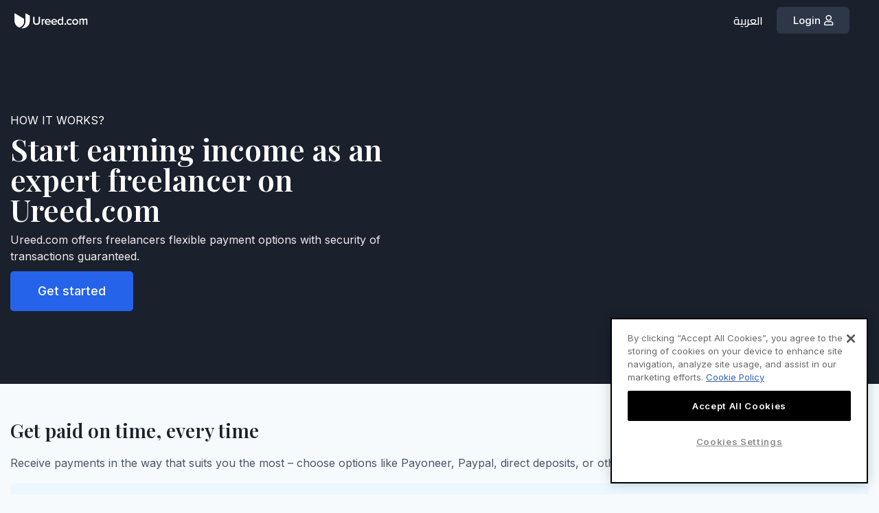

--- FILE ---
content_type: text/html; charset=UTF-8
request_url: https://public.ureed.com/freelancing/financials/
body_size: 76608
content:
<!DOCTYPE html>
<html lang="en-US">
<head>
	<meta charset="UTF-8">
	<meta name="viewport" content="width=device-width, initial-scale=1.0, viewport-fit=cover" />		<meta name='robots' content='index, follow, max-image-preview:large, max-snippet:-1, max-video-preview:-1' />

	<!-- This site is optimized with the Yoast SEO Premium plugin v16.0.3 (Yoast SEO v16.5) - https://yoast.com/wordpress/plugins/seo/ -->
	<title>Financial Information for Freelancers - Ureed.com</title>
	<link rel="canonical" href="https://public.ureed.com/freelancing/financials/" />
	<meta property="og:locale" content="en_US" />
	<meta property="og:type" content="article" />
	<meta property="og:title" content="Financial Information for Freelancers - Ureed.com" />
	<meta property="og:description" content="HOW IT WORKS? Start earning income as an expert freelancer on Ureed.com Ureed.com offers freelancers flexible payment options with security of transactions guaranteed.  Get started Get paid on time, every time Receive payments in the way that suits you the most &#8211; choose options like Payoneer, Paypal, direct deposits, or others depending on your location. [&hellip;]" />
	<meta property="og:url" content="https://public.ureed.com/freelancing/financials/" />
	<meta property="og:site_name" content="Ureed.com" />
	<meta property="article:publisher" content="https://facebook.com/ureedarabia" />
	<meta property="article:modified_time" content="2021-06-10T10:33:30+00:00" />
	<meta property="og:image" content="https://34.247.38.2/wp-content/uploads/elementor/thumbs/Frame-6-1-p5ka0hmg4tkhh5rq5urxvmcglgi95w1k0g9qlywkbs.png" />
	<meta name="twitter:card" content="summary_large_image" />
	<meta name="twitter:site" content="@ureedarabia" />
	<meta name="twitter:label1" content="Est. reading time" />
	<meta name="twitter:data1" content="3 minutes" />
	<script type="application/ld+json" class="yoast-schema-graph">{"@context":"https://schema.org","@graph":[{"@type":"Organization","@id":"https://34.247.38.2/#organization","name":"Ureed.com","url":"https://34.247.38.2/","sameAs":["https://facebook.com/ureedarabia","https://instagram.com/ureedarabia","https://linkedin.com/company/ureed","https://www.youtube.com/channel/UCH3ekd0_7dhOjko0vJDfuyw","https://en.wikipedia.org/wiki/Ureed","https://twitter.com/ureedarabia"],"logo":{"@type":"ImageObject","@id":"https://34.247.38.2/#logo","inLanguage":"en-US","url":"https://i1.wp.com/public.ureed.com/wp-content/uploads/2021/04/cropped-favicon.png?fit=512%2C512&ssl=1","contentUrl":"https://i1.wp.com/public.ureed.com/wp-content/uploads/2021/04/cropped-favicon.png?fit=512%2C512&ssl=1","width":512,"height":512,"caption":"Ureed.com"},"image":{"@id":"https://34.247.38.2/#logo"}},{"@type":"WebSite","@id":"https://34.247.38.2/#website","url":"https://34.247.38.2/","name":"Ureed.com","description":"Hire on-demand freelance talent across MENA","publisher":{"@id":"https://34.247.38.2/#organization"},"potentialAction":[{"@type":"SearchAction","target":"https://34.247.38.2/?s={search_term_string}","query-input":"required name=search_term_string"}],"inLanguage":"en-US"},{"@type":"ImageObject","@id":"https://public.ureed.com/freelancing/financials/#primaryimage","inLanguage":"en-US","url":"http://34.247.38.2/wp-content/uploads/elementor/thumbs/Frame-6-1-p5ka0hmg4tkhh5rq5urxvmcglgi95w1k0g9qlywkbs.png","contentUrl":"http://34.247.38.2/wp-content/uploads/elementor/thumbs/Frame-6-1-p5ka0hmg4tkhh5rq5urxvmcglgi95w1k0g9qlywkbs.png"},{"@type":"WebPage","@id":"https://public.ureed.com/freelancing/financials/#webpage","url":"https://public.ureed.com/freelancing/financials/","name":"Financial Information for Freelancers - Ureed.com","isPartOf":{"@id":"https://34.247.38.2/#website"},"primaryImageOfPage":{"@id":"https://public.ureed.com/freelancing/financials/#primaryimage"},"datePublished":"2021-04-07T23:00:07+00:00","dateModified":"2021-06-10T10:33:30+00:00","breadcrumb":{"@id":"https://public.ureed.com/freelancing/financials/#breadcrumb"},"inLanguage":"en-US","potentialAction":[{"@type":"ReadAction","target":["https://public.ureed.com/freelancing/financials/"]}]},{"@type":"BreadcrumbList","@id":"https://public.ureed.com/freelancing/financials/#breadcrumb","itemListElement":[{"@type":"ListItem","position":1,"name":"Home","item":"https://34.247.38.2/"},{"@type":"ListItem","position":2,"name":"Freelancing Overview","item":"https://public.ureed.com/freelancing/"},{"@type":"ListItem","position":3,"name":"Financial Information for Freelancers"}]}]}</script>
	<!-- / Yoast SEO Premium plugin. -->


<link rel='dns-prefetch' href='//c0.wp.com' />
<link rel='dns-prefetch' href='//www.googletagmanager.com' />
<link href='https://fonts.gstatic.com' crossorigin rel='preconnect' />
<style type="text/css">
img.wp-smiley,
img.emoji {
	display: inline !important;
	border: none !important;
	box-shadow: none !important;
	height: 1em !important;
	width: 1em !important;
	margin: 0 .07em !important;
	vertical-align: -0.1em !important;
	background: none !important;
	padding: 0 !important;
}
</style>
	<link rel='stylesheet' id='dce-animations-css'  href='https://public.ureed.com/wp-content/plugins/dynamic-content-for-elementor/assets/css/dce-animations.css?ver=1.13.0' type='text/css' media='all' />
<link rel='stylesheet' id='wp-block-library-css'  href='https://c0.wp.com/c/5.8.12/wp-includes/css/dist/block-library/style.min.css' type='text/css' media='all' />
<style id='wp-block-library-inline-css' type='text/css'>
.has-text-align-justify{text-align:justify;}
</style>
<style id='wp-block-library-theme-inline-css' type='text/css'>
#start-resizable-editor-section{display:none}.wp-block-audio figcaption{color:#555;font-size:13px;text-align:center}.is-dark-theme .wp-block-audio figcaption{color:hsla(0,0%,100%,.65)}.wp-block-code{font-family:Menlo,Consolas,monaco,monospace;color:#1e1e1e;padding:.8em 1em;border:1px solid #ddd;border-radius:4px}.wp-block-embed figcaption{color:#555;font-size:13px;text-align:center}.is-dark-theme .wp-block-embed figcaption{color:hsla(0,0%,100%,.65)}.blocks-gallery-caption{color:#555;font-size:13px;text-align:center}.is-dark-theme .blocks-gallery-caption{color:hsla(0,0%,100%,.65)}.wp-block-image figcaption{color:#555;font-size:13px;text-align:center}.is-dark-theme .wp-block-image figcaption{color:hsla(0,0%,100%,.65)}.wp-block-pullquote{border-top:4px solid;border-bottom:4px solid;margin-bottom:1.75em;color:currentColor}.wp-block-pullquote__citation,.wp-block-pullquote cite,.wp-block-pullquote footer{color:currentColor;text-transform:uppercase;font-size:.8125em;font-style:normal}.wp-block-quote{border-left:.25em solid;margin:0 0 1.75em;padding-left:1em}.wp-block-quote cite,.wp-block-quote footer{color:currentColor;font-size:.8125em;position:relative;font-style:normal}.wp-block-quote.has-text-align-right{border-left:none;border-right:.25em solid;padding-left:0;padding-right:1em}.wp-block-quote.has-text-align-center{border:none;padding-left:0}.wp-block-quote.is-large,.wp-block-quote.is-style-large{border:none}.wp-block-search .wp-block-search__label{font-weight:700}.wp-block-group.has-background{padding:1.25em 2.375em;margin-top:0;margin-bottom:0}.wp-block-separator{border:none;border-bottom:2px solid;margin-left:auto;margin-right:auto;opacity:.4}.wp-block-separator:not(.is-style-wide):not(.is-style-dots){width:100px}.wp-block-separator.has-background:not(.is-style-dots){border-bottom:none;height:1px}.wp-block-separator.has-background:not(.is-style-wide):not(.is-style-dots){height:2px}.wp-block-table thead{border-bottom:3px solid}.wp-block-table tfoot{border-top:3px solid}.wp-block-table td,.wp-block-table th{padding:.5em;border:1px solid;word-break:normal}.wp-block-table figcaption{color:#555;font-size:13px;text-align:center}.is-dark-theme .wp-block-table figcaption{color:hsla(0,0%,100%,.65)}.wp-block-video figcaption{color:#555;font-size:13px;text-align:center}.is-dark-theme .wp-block-video figcaption{color:hsla(0,0%,100%,.65)}.wp-block-template-part.has-background{padding:1.25em 2.375em;margin-top:0;margin-bottom:0}#end-resizable-editor-section{display:none}
</style>
<link rel='stylesheet' id='jet-engine-frontend-css'  href='https://public.ureed.com/wp-content/plugins/jet-engine/assets/css/frontend.css?ver=2.8.0' type='text/css' media='all' />
<link rel='stylesheet' id='eae-css-css'  href='https://public.ureed.com/wp-content/plugins/addon-elements-for-elementor-page-builder/assets/css/eae.min.css?ver=1.0' type='text/css' media='all' />
<link rel='stylesheet' id='vegas-css-css'  href='https://public.ureed.com/wp-content/plugins/addon-elements-for-elementor-page-builder/assets/lib/vegas/vegas.min.css?ver=1.0' type='text/css' media='all' />
<link rel='stylesheet' id='ae-pro-css-css'  href='https://public.ureed.com/wp-content/plugins/anywhere-elementor-pro/includes/assets/css/ae-pro.min.css?ver=5.8.12' type='text/css' media='all' />
<link rel='stylesheet' id='tailpress-css'  href='https://public.ureed.com/wp-content/themes/tailpress-master/css/app.css?ver=0.0.9' type='text/css' media='all' />
<link rel='stylesheet' id='jet-elements-css'  href='https://public.ureed.com/wp-content/plugins/jet-elements/assets/css/jet-elements.css?ver=2.5.7' type='text/css' media='all' />
<link rel='stylesheet' id='jet-elements-skin-css'  href='https://public.ureed.com/wp-content/plugins/jet-elements/assets/css/jet-elements-skin.css?ver=2.5.7' type='text/css' media='all' />
<link rel='stylesheet' id='elementor-animations-css'  href='https://public.ureed.com/wp-content/plugins/elementor/assets/lib/animations/animations.min.css?ver=3.2.5' type='text/css' media='all' />
<link rel='stylesheet' id='elementor-frontend-css'  href='https://public.ureed.com/wp-content/plugins/elementor/assets/css/frontend.min.css?ver=3.2.5' type='text/css' media='all' />
<style id='elementor-frontend-inline-css' type='text/css'>
@font-face{font-family:eicons;src:url(https://public.ureed.com/wp-content/plugins/elementor/assets/lib/eicons/fonts/eicons.eot?5.10.0);src:url(https://public.ureed.com/wp-content/plugins/elementor/assets/lib/eicons/fonts/eicons.eot?5.10.0#iefix) format("embedded-opentype"),url(https://public.ureed.com/wp-content/plugins/elementor/assets/lib/eicons/fonts/eicons.woff2?5.10.0) format("woff2"),url(https://public.ureed.com/wp-content/plugins/elementor/assets/lib/eicons/fonts/eicons.woff?5.10.0) format("woff"),url(https://public.ureed.com/wp-content/plugins/elementor/assets/lib/eicons/fonts/eicons.ttf?5.10.0) format("truetype"),url(https://public.ureed.com/wp-content/plugins/elementor/assets/lib/eicons/fonts/eicons.svg?5.10.0#eicon) format("svg");font-weight:400;font-style:normal}
</style>
<link rel='stylesheet' id='elementor-post-7-css'  href='https://public.ureed.com/wp-content/uploads/elementor/css/post-7.css?ver=1635844675' type='text/css' media='all' />
<link rel='stylesheet' id='dce-style-css'  href='https://public.ureed.com/wp-content/plugins/dynamic-content-for-elementor/assets/css/style.min.css?ver=1.13.0' type='text/css' media='all' />
<link rel='stylesheet' id='dashicons-css'  href='https://c0.wp.com/c/5.8.12/wp-includes/css/dashicons.min.css' type='text/css' media='all' />
<link rel='stylesheet' id='elementor-pro-css'  href='https://public.ureed.com/wp-content/plugins/elementor-pro/assets/css/frontend.min.css?ver=3.1.1' type='text/css' media='all' />
<link rel='stylesheet' id='elementor-global-css'  href='https://public.ureed.com/wp-content/uploads/elementor/css/global.css?ver=1635844676' type='text/css' media='all' />
<link rel='stylesheet' id='elementor-post-156-css'  href='https://public.ureed.com/wp-content/uploads/elementor/css/post-156.css?ver=1635856793' type='text/css' media='all' />
<link rel='stylesheet' id='elementor-post-10-css'  href='https://public.ureed.com/wp-content/uploads/elementor/css/post-10.css?ver=1635844676' type='text/css' media='all' />
<link rel='stylesheet' id='elementor-post-23-css'  href='https://public.ureed.com/wp-content/uploads/elementor/css/post-23.css?ver=1635844677' type='text/css' media='all' />
<link rel='stylesheet' id='algolia-autocomplete-css'  href='https://public.ureed.com/wp-content/plugins/wp-search-with-algolia/css/algolia-autocomplete.css?ver=1.8.0' type='text/css' media='all' />
<link rel='stylesheet' id='google-fonts-1-css'  href='https://fonts.googleapis.com/css?family=Inter%3A100%2C100italic%2C200%2C200italic%2C300%2C300italic%2C400%2C400italic%2C500%2C500italic%2C600%2C600italic%2C700%2C700italic%2C800%2C800italic%2C900%2C900italic%7CMontserrat%3A100%2C100italic%2C200%2C200italic%2C300%2C300italic%2C400%2C400italic%2C500%2C500italic%2C600%2C600italic%2C700%2C700italic%2C800%2C800italic%2C900%2C900italic%7CCairo%3A100%2C100italic%2C200%2C200italic%2C300%2C300italic%2C400%2C400italic%2C500%2C500italic%2C600%2C600italic%2C700%2C700italic%2C800%2C800italic%2C900%2C900italic%7CPlayfair+Display%3A100%2C100italic%2C200%2C200italic%2C300%2C300italic%2C400%2C400italic%2C500%2C500italic%2C600%2C600italic%2C700%2C700italic%2C800%2C800italic%2C900%2C900italic&#038;display=auto&#038;ver=5.8.12' type='text/css' media='all' />
<link rel='stylesheet' id='elementor-icons-shared-0-css'  href='https://public.ureed.com/wp-content/plugins/elementor/assets/lib/font-awesome/css/fontawesome.min.css?ver=5.15.1' type='text/css' media='all' />
<link rel='stylesheet' id='elementor-icons-fa-solid-css'  href='https://public.ureed.com/wp-content/plugins/elementor/assets/lib/font-awesome/css/solid.min.css?ver=5.15.1' type='text/css' media='all' />
<link rel='stylesheet' id='elementor-icons-fa-regular-css'  href='https://public.ureed.com/wp-content/plugins/elementor/assets/lib/font-awesome/css/regular.min.css?ver=5.15.1' type='text/css' media='all' />
<link rel='stylesheet' id='jetpack_css-css'  href='https://c0.wp.com/p/jetpack/9.8.3/css/jetpack.css' type='text/css' media='all' />
<script type='text/javascript' src='https://c0.wp.com/c/5.8.12/wp-includes/js/jquery/jquery.min.js' id='jquery-core-js'></script>
<script type='text/javascript' src='https://c0.wp.com/c/5.8.12/wp-includes/js/jquery/jquery-migrate.min.js' id='jquery-migrate-js'></script>
<script type='text/javascript' src='https://public.ureed.com/wp-content/themes/tailpress-master/js/app.js?ver=0.0.9' id='tailpress-js'></script>
<link rel="https://api.w.org/" href="https://public.ureed.com/wp-json/" /><link rel="alternate" type="application/json" href="https://public.ureed.com/wp-json/wp/v2/pages/156" /><link rel="EditURI" type="application/rsd+xml" title="RSD" href="https://public.ureed.com/xmlrpc.php?rsd" />
<link rel="wlwmanifest" type="application/wlwmanifest+xml" href="https://public.ureed.com/wp-includes/wlwmanifest.xml" /> 
<meta name="generator" content="WordPress 5.8.12" />
<link rel='shortlink' href='https://public.ureed.com/?p=156' />
<meta name="generator" content="Site Kit by Google 1.35.0" /><style type='text/css'>img#wpstats{display:none}</style>
		<script>
  !function(){var analytics=window.analytics=window.analytics||[];if(!analytics.initialize)if(analytics.invoked)window.console&&console.error&&console.error("Segment snippet included twice.");else{analytics.invoked=!0;analytics.methods=["trackSubmit","trackClick","trackLink","trackForm","pageview","identify","reset","group","track","ready","alias","debug","page","once","off","on","addSourceMiddleware","addIntegrationMiddleware","setAnonymousId","addDestinationMiddleware"];analytics.factory=function(e){return function(){var t=Array.prototype.slice.call(arguments);t.unshift(e);analytics.push(t);return analytics}};for(var e=0;e<analytics.methods.length;e++){var key=analytics.methods[e];analytics[key]=analytics.factory(key)}analytics.load=function(key,e){var t=document.createElement("script");t.type="text/javascript";t.async=!0;t.src="https://cdn.segment.com/analytics.js/v1/" + key + "/analytics.min.js";var n=document.getElementsByTagName("script")[0];n.parentNode.insertBefore(t,n);analytics._loadOptions=e};analytics._writeKey="44QN7EQkcX0zaXtEV97WIqPpK4wyB6bf";analytics.SNIPPET_VERSION="4.13.2";
  analytics.load("44QN7EQkcX0zaXtEV97WIqPpK4wyB6bf");
  analytics.page();
  }}();
</script>
		<style>
			.algolia-search-highlight {
				background-color: #fffbcc;
				border-radius: 2px;
				font-style: normal;
			}
		</style>
		<!-- Google Tag Manager added by Site Kit -->
<script>
( function( w, d, s, l, i ) {
	w[l] = w[l] || [];
	w[l].push( {'gtm.start': new Date().getTime(), event: 'gtm.js'} );
	var f = d.getElementsByTagName( s )[0],
		j = d.createElement( s ), dl = l != 'dataLayer' ? '&l=' + l : '';
	j.async = true;
	j.src = 'https://www.googletagmanager.com/gtm.js?id=' + i + dl;
	f.parentNode.insertBefore( j, f );
} )( window, document, 'script', 'dataLayer', 'GTM-T4T58SH' );
</script>
<!-- End Google Tag Manager -->
		<link rel="icon" href="https://public.ureed.com/wp-content/uploads/2021/04/cropped-favicon-32x32.png" sizes="32x32" />
<link rel="icon" href="https://public.ureed.com/wp-content/uploads/2021/04/cropped-favicon-192x192.png" sizes="192x192" />
<link rel="apple-touch-icon" href="https://public.ureed.com/wp-content/uploads/2021/04/cropped-favicon-180x180.png" />
<meta name="msapplication-TileImage" content="https://public.ureed.com/wp-content/uploads/2021/04/cropped-favicon-270x270.png" />
</head>
<body data-rsssl=1 class="page-template page-template-elementor_header_footer page page-id-156 page-child parent-pageid-116 elementor-dce elementor-default elementor-template-full-width elementor-kit-7 elementor-page elementor-page-156">

		<div data-elementor-type="header" data-elementor-id="10" data-post-id="156" data-obj-id="156" class="elementor elementor-10 dce-elementor-post-156 elementor-location-header" data-elementor-settings="[]">
		<div class="elementor-section-wrap">
					<section class="has_eae_slider has_ae_slider elementor-section elementor-top-section elementor-element elementor-element-5b3f44a elementor-section-height-min-height elementor-section-content-middle elementor-section-boxed elementor-section-height-default elementor-section-items-middle ae-bg-gallery-type-default" data-id="5b3f44a" data-element_type="section" data-settings="{&quot;background_background&quot;:&quot;classic&quot;}">
						<div class="elementor-container elementor-column-gap-default">
					<div class="has_eae_slider has_ae_slider elementor-column elementor-col-33 elementor-top-column elementor-element elementor-element-979abe0 ae-bg-gallery-type-default" data-id="979abe0" data-element_type="column">
			<div class="elementor-widget-wrap elementor-element-populated">
								<div class="elementor-element elementor-element-c9788bf dce_masking-none elementor-widget elementor-widget-image" data-id="c9788bf" data-element_type="widget" data-widget_type="image.default">
				<div class="elementor-widget-container">
															<img width="119" height="34" src="https://public.ureed.com/wp-content/uploads/2021/04/logo-white.svg" class="attachment-full size-full" alt="" />															</div>
				</div>
					</div>
		</div>
				<div class="has_eae_slider has_ae_slider elementor-column elementor-col-33 elementor-top-column elementor-element elementor-element-cb146a4 ae-bg-gallery-type-default" data-id="cb146a4" data-element_type="column">
			<div class="elementor-widget-wrap elementor-element-populated">
								<div class="elementor-element elementor-element-1f48b84 plsfe-layout-vertical plsfe-align-right elementor-widget elementor-widget-polylang-language-switcher" data-id="1f48b84" data-element_type="widget" data-widget_type="polylang-language-switcher.default">
				<div class="elementor-widget-container">
			<nav class="plsfe-switcher"><ul class="plsfe-menu"><li class="plsfe-menu-item"><a href="https://34.247.38.2/ar/" class="plsfe-item"><span class="plsfe-language-name">العربية</span></a></li></ul></nav>		</div>
				</div>
					</div>
		</div>
				<div class="has_eae_slider has_ae_slider elementor-column elementor-col-33 elementor-top-column elementor-element elementor-element-2c1c660 ae-bg-gallery-type-default" data-id="2c1c660" data-element_type="column">
			<div class="elementor-widget-wrap elementor-element-populated">
								<div class="elementor-element elementor-element-5476d40 elementor-align-right elementor-widget elementor-widget-button" data-id="5476d40" data-element_type="widget" data-widget_type="button.default">
				<div class="elementor-widget-container">
					<div class="elementor-button-wrapper">
			<a href="https://beta.ureed.com/login" target="_blank" rel="noopener" class="elementor-button-link elementor-button elementor-size-sm" role="button" id="back-to-ureed">
						<span class="elementor-button-content-wrapper">
						<span class="elementor-button-icon elementor-align-icon-right">
				<i aria-hidden="true" class="far fa-user"></i>			</span>
						<span class="elementor-button-text">Login</span>
		</span>
					</a>
		</div>
				</div>
				</div>
					</div>
		</div>
							</div>
		</section>
				</div>
		</div>
				<div data-elementor-type="wp-page" data-elementor-id="156" data-post-id="156" data-obj-id="156" class="elementor elementor-156 dce-elementor-post-156" data-elementor-settings="[]">
							<div class="elementor-section-wrap">
							<section class="has_eae_slider has_ae_slider elementor-section elementor-top-section elementor-element elementor-element-452a032 elementor-section-content-middle elementor-section-stretched elementor-section-height-min-height elementor-section-boxed elementor-section-height-default elementor-section-items-middle ae-bg-gallery-type-default" data-id="452a032" data-element_type="section" data-settings="{&quot;stretch_section&quot;:&quot;section-stretched&quot;,&quot;background_background&quot;:&quot;classic&quot;}">
							<div class="elementor-background-overlay"></div>
							<div class="elementor-container elementor-column-gap-no">
					<div class="has_eae_slider has_ae_slider elementor-column elementor-col-50 elementor-top-column elementor-element elementor-element-fd32ba0 ae-bg-gallery-type-default" data-id="fd32ba0" data-element_type="column">
			<div class="elementor-widget-wrap elementor-element-populated">
								<div class="elementor-element elementor-element-a846641 elementor-widget elementor-widget-text-editor" data-id="a846641" data-element_type="widget" data-widget_type="text-editor.default">
				<div class="elementor-widget-container">
								HOW IT WORKS?						</div>
				</div>
				<div class="elementor-element elementor-element-6553279 elementor-widget elementor-widget-heading" data-id="6553279" data-element_type="widget" data-widget_type="heading.default">
				<div class="elementor-widget-container">
			<h2 class="elementor-heading-title elementor-size-default">Start earning income as an expert freelancer on Ureed.com</h2>		</div>
				</div>
				<div class="elementor-element elementor-element-76a0e79 elementor-widget elementor-widget-text-editor" data-id="76a0e79" data-element_type="widget" data-widget_type="text-editor.default">
				<div class="elementor-widget-container">
								<p><!--(figmeta)eyJmaWxlS2V5IjoiM0lXNUFneXU3U0xjQUoxUFQyQnJ2NiIsInBhc3RlSUQiOi0xLCJkYXRhVHlwZSI6InNjZW5lIn0K(/figmeta)--><!--(figma)ZmlnLWtpd2kEAAAAPiIAALV7f5wkW1XfvdXd82Nnd99PHg9ERERERN237/HeAxGpqa6erp3urnpV1TO7T6Sp6a6Zqbc93W1Xz+zOExEJIYYgIiASRIKGRESjqPgrQUVi1CSKP4PGn4iYGGNMYhJjzA/z/d5bv3pnnx//cT+f7Xvuueeee+6555x77r01b5fdOE2jgzg8ncVC3HHFdXqDIDT9UOBfz23aA6tt9rbsAFXZD2y/UjcUtd1rAq4FzlbP7ACqB+G1jg2goYBBYJPXiqJVnAfBtuMNfLvjmuy52nNDp3VtELTdfqc56Htbvtlk/7UMHDTdHuvred23W74dtIE6F1h2zx4A7bUHj/Vt/xqQG1Wkb3sdIs83nVYL5QWr49i9cLDpY3TLDCjbRfNmkmI6VwELEktzOIRagPJtszlwe4qFUJVd3wkpjexNR7F3GKUxyCw0hTZnA6Kuu6NAuZtMRsnkwD8ek6bn9h63fRcNwm2qdnLQer8XjTZQoula/S7kAygts7djBoCMLd/tewBqLd/skq6+6bod2+wNXM/2zdBxe0A2dmwrdH1AK9QzytWOo9iu2Z2O4wUE130QYQHVCp3z7a1+x/[base64]/[base64]/BtVDKjrurAIgQahkCGEJnYJkenbNe1gYt17eU6zfItBkPp/NokUwn6JM7OEbGskKdgCWm62zbpZEZveOjvXjenySLFH18k9MQnnPV7gQAJCRCaKNeDGs6SRfzyqJhMYEXbFfiyq7JeGZgjEyltcAy1QTqLXBsDnSPRlZR1CvBYj69Hpvj5GCCDgUzAS93VFCWbj/MQEMTW9EMw+fzw1TUasvCmw3T991dZUKcRE1X7cf6TgcxE24IZD0zkwGXO9Ng7t4FKhPuyjShbF2EYSXapr1jk4fMhzY2p9NxHE3cWZyrv97vafPHRNAtQIQALIP+ZuibCjauKq9Q1qCm357Okyenk0U0RvcsQFS0C0tR/[base64]/UphG0jaD0OtSkJJPYM7MEK1tTKGkF+Rm1aV5rImh5DiHlG23hK2kLTNbMfMpPBLND9ynG6SPZPUX3Knp5p2QM4qs6kaqpboLWu4g+QyJwC53F7ELpweTXvJQSMBIvidD2kIKixBTSMgxMYOrxca7CR6wXeYftYlwGTWNRl31da4Q6AsmZ1XJVh1B1OPaqwOO/2BrB+RSbMFtgMQqdrI/ChLrsusuCBmqehYd1QQ68292zAdd2AbYhkDV1TWcsKqDzMi4aYx8y1pm/Se9bRtm1fy7udQ3XH1fnWRjiPJmlSyvhMBGQkOeEA8QuhOdvcRdMJYEE7NkDZQqqM0kDOhpy55btFnlOroPI4Vq/gdMRqVDBFyFrx+kFb4zJmqyUm57VWojSr9RJRcDrHNFnjMk4bJSbndL5EaU4XSkTB6aIWFMsAopzZHUvInN+dS1jN8q4lXMH1bjVShs2Y3lPF5TzvrSI1y6dVUQXH++DGjjVgG2pPR96As5DZg3erA8X9yAxdZBIl5hl2lOL8oFd8Dccnq7/pWGgQZJ1XJLK4StXgRquTMPSgtRdNddItYRq67xJuRUevor4aDOfT8biZzLWfgU9muH9F7MGkVZzQfeGkC7pYPILjL2K021c9xFft9xY4cBdWNbnVRwCURorzFwYDvCrkeIqtVIHw9zG2M1mfi3UhD/Bj7OGnFuGnrnc8dL6JmjzFj+EDBeoScQM/tUP81BWnYDGdocOQsNgRcjbVXgYCoxst5slNIVeOLl1CXR5degCFcXTpMora0QNE1o8eILJx9ACRK140Ryx3JqMY/YyD42QkwgrTjTzDQ+NJND6O0Uceq2zvmcJoQUu96CgWsrYfHSXjU9DLlNsEAANMFulwnswWqNVIuxPNkwhdjo/ieTJsJQfHc6gWG0N2UBGwBEdt09LtNNVhHLAaZrlrMIuGsLOlvh4yDhfrmW1tMjQ3s9z+NgxaXFxOsMoBKR2OlArGHg0LU+tb7W1FsxT2VXaBS6hsX6IY5BXDs5F5U/QaEIOixpwOB3iCDaAw2S2AKxX+Xq73qljI+fCL1A8bNwAlT6CUjMUpqBzYtLJ+iSxSxdxWHC2Ugv9Aekj20SSsy54iyaQwLC8gvkZpUCoBUTayY/9K4PSYHq26frOHcs1s+Wxfb/ZUfDjX63cp0gbOdibK89iEOKULTV1ebOvyDpwfWN5pmipbvMvS5d2+pcp7Al2/199Rp8+n0TFR3hfsqkuTp1vBLsv7sTjEP8OyupT7mYHe3D+j7ahrkWdle+xnun6P8j2bSkH5WdhyuJTPaYbqWPLZrY7JeTy3u+Vzz/ycALaG8nnb2IBRfm4LCRXK57d1+XltPe4LQl3//Md0+UJPl1/AlBrlizqtTda/0PVU+UV+qMov9nT/S952j3p6oIPwgfIySsr5oB92WH8IJesvNjf9HZQPm5s7rD+CknI/uqP5vGQHAqF86WZnl+vzJShJ9zKUpPtSc7vNebzcuqKOCl9mtZQjvMLyVN20+j7pNrH7sm4huLFstjR/u4UzJcoWyssot1A+iLKNYTmeg5L8r7T1fDDaFuXptN0rtBskVSof6jnY21G6V7xHHkXpXfEeJZ/HrngvuYTSv+Jdeghl0LnSZb+w41qk72Oj4brsdO0mj927KCnH1e52l/hrvY7KdR7v9bdDlF+OBIVyvRJlgPIrdqBwlK/ygpD4AUriX+1v+6xHvtdmuef3N7nuwwBJGspRqOWIw55Ki/exTFy/gx1cSKA83NHtyY6e9xM728peru/4oY9yjPIyyqMgQOQVYoKS9SnKB1HOUD6E8itRvhjlHOXDKFOUj6BcoKSejlG+BOVJECBmC3EDJfndREl+pyjJ70mU5PdVKMnvNSjJ76tRkt9rUZLf16Akv9fJILhMhl8rrR0l4esJkOXfIkCebyBApn+bALm+kQDZ/h0C5Pt1BMj47xIg5zcBUKL+PQLk/GYC5Pz1BMj5LQTI+RsIkPNbCZDzNxIg57cRIOe3EyDndwBQMn8TAXJ+JwFy/mYC5PwuAuT89wmQ87sJkPO3ECDn9xAg528lQM7vBfAgOf8DAuT8PgLk/G0EyPnbCZDzPyRAzu8nQM7/iAA5/2MC5PwdBMj5AwAeIufvJEDOHyRAzt9FgJy/mwA5/xMC5Pw9BMj5ewmQ84cIkPP3ESDn7wfwYnL+AQLk/GEC5PyDBMj5hwiQ8w8TIOcfIUDOP0qAnP8pAXL+ZwTI+SMAHibnHyNAzj9OgJx/ggA5f5QAOf8kAXL+GAFy/ucEyPmnCJDzvyBAzj8N4BFy/hkC5PyzBMj5XxIg539FgJz/NQFy/jkC5PzzBMj54wTI+RcIkPMvAniUnH+JADn/MgFy/hUC5PyrBMj53xAg508QIOdfI0DOv06AnP8tAXL+DQAqRP0mAXL+LQLk/NsEyPl3CJDz7xIg508SIOffI0DOnyJAzr9PgJw/[base64]/Ei8SqwmSulPijUFhIdIkieU/[base64]/Go/[base64]/apqmDcEJFAwTmTlAwMnC/[base64]/N0phCnp+tWGO1Vzl7HhvnKSHYMZxKW04DePoqFNKx0GMWwepOdi4aFcuJk2FBQvO2qhNszpZufvBDUgKVWfEXCGE3SURjLyHUvnt+e5c/mtxVvctQWVB8i6atX6Dg++qDeBeSoKYqjaA/f00XsCaa/[base64]/cA2bvevIMAz2HoieOoU5zkD8knyU3YVAInLQmw9gr0IrLh6DKEmXlhtOLkJUoHSoqXOObO7gFURc9Ahem2Uu4DHbV1YvBkl+TKAI8bKqbU/0kYSPVmS8CZDhwxlQYa+nx/j7u8eCkKlFQA1wSuPODyeuUcSFq6ckBPbuHCAZLraOKlJGW+iOwW9Tc4wV3H+7daEdQgU6xQboTXNNJsQqK1nQ+hJfxiRKR4noK9Fomy85WxkwYTmvQs+3s5tPs7JrXAgCyo/ZlPlkhKi4o4UNCRvwsxUA4LDyoNjk+CuB70FMqsI9m/oakLtXYgFaKHergGBFmntVWh5ma12YMPHgPe1isbyGoYn1q2SCyYFXs2R7iAxbwRlJ+xbIm4OtLeykekLBthZSYN3naQPhkiwLXfr67TYyRfQRSs1st/fZaxyWJ6xNqZO9xKzrcKn6VPULvizrESVhaZWMwKj2gcsyMS4g5pcRkXfC2Wl4Eok+55WSX05vxIYwP+gE/ZUdcEEwBr1KD3bYN/[base64]/9AN5BoWqoqAMR23N87zSZeuPEEg0ChTA1XaTlKf7Uml7p2Ey0chkmBJJdPIFyVnlFQY93g6jAyDGN3Nt1d7c+wdzObvfq4C/njBHo2/lKlbpwtyzA6gOO8eHaIJFisCEMBGvnwDAadPyC8WtQqVU3wyIKedk6ofUmjHp1Eyl4aLDXqJWXEWMlA3fBS7OzX1Qqvakijv6Q8uK1loG54GXoWO/Z6UdGNXzpECF8AOKcAjXx5yphzFcculBr1ZYiyxVHvfFHRja8YwZcRaeC8E7EuL1SqmsCM1BM9JwexL5Y13bxZbib2hEkoJ3fHGaQmto4QmNF+J0uNasYqRGNlq/H8rrNYTW6zp5O6ejcA5d1LCE3UKod3tTah2HvOIDXxFo4S1chwb7WuSdqVg8nTclg3ObCQ6GAezQ5pJFiNdXHfLShNeKXA5q896+Lpt+I06TZDmQNLn6szAwjvX8Zoss5RglXqJChA8gwUWU03d1O47fU4O/aui2dW65qkt4DThchMrmNskHxGta5J3MPiMxwsBlio/fpZ4lm3w+suHmoYyMQ1yEQ8W3xmpaoJHtMYK5qJ54hnFxXd6Ou6+sjoueKzyppuDiii4tUuBBDPF8+5DVp3CIuWnfyToBeIzz6D1MR94i1EA3GfeG4O66YdVivnzvvF5yxjNNnu3q3fPj1PPO9WnCa9epKNXSoQiv3cs1hNfg0b59hjPRWvk/L5ZVW3Pw5qqEqjSPF5VYSm+XL6SHac3xMvKGu6+ZW07R5cGxcsn5/Duukr1GS5lb1BihfmFd32qlidR1JcL8svyGDdMkD8HSE3UN9AwabEi8SLbkFpwldrfw/ypPGHpPzCZZSmiziyqUJQCh8Uj4ovWsZosj1s21OdzqW4HJZfXKlriqG+FOAkcJMvLpVV3T5Kubtgh1wVD2SgbojLMGJlWd3lW1CacJ8LtBVPj+LF/BS3z/LBKkLTHOglypGkemgZpekO4f/Zh0cvF0lR0Y1PqHoWQeDF16t1TTJWKC8aMSMCyVG1rkkm3BkR+NXlwzSv6LZZqpIlagdPGuIry6pun+/z4qGLQNxMUhXuEZjTM0hNvJjrhZq2ELekwMVnUdUEJ3rhNyGhVmreH9Q3lOAWsAh2yoHFpripkFdwociPoJriNNVpqZKyzGTfLcWTSaqxnr4tIFtw/SpARYfqlcRrRvqGRbdwwjx/f3WVfEdnxNj/X0uPyV6+LaR100mHRypOEGN8zVIrxL+5OI6Qf5YUr1N3mhkJ5jycxwwWuLyoUn1tlaoNW4AXIVpUSV5fJXHnWGMEPYk3sQo6GGOfj0ePx/Mpmt5Qbepl3xTo7xn28XJ2tjGzLnGI68izrS1sIRRdPIFHtkozgnwqxrgireC8PJ+c4PmNZocpfETKN0nEvuxSgpkcPDHEa9wMJ311PxBgQyyT2DeXDaXZKF+Ee369RABEOhONmUZgtm/JL8ewO+tFVEy+IbsCa8ZQfTLjyFjVt0reLyKNxLY7nXXifaxemR/Al75xicBnNL2F4m0lxeZ0sZge3YbL22+luR2jd5REZUvCLGOGxBCpBib3TbfShNh8lkneSW3RxTDDFLaIiBNhJ6B/fbPUtg371Vdb8F/oTln+eyReJkGarYq6Knq/xCNliQuxAKIDTytRzfIK6VtkHBXfU/XAD3rG+a/8sMnD2+VQCR0cTacLXuah2/tkMjmEWfGVYBzoWIzlem+ODlTALBu+PW8I4WMl+jtytK3CS9nwgaJBbV1lw3fmDdw3SvQHc3RFnha/ZKIYaP9RmaRFE3T6rajrxhzzbTIlpPTwUYnHWFVdtrufkMf5PSXUUA1K75c4JWJRch/cw9stekKTrj4oXcV9GQw8C0vflS1pwDEqy/lTEo+2laYyUH5M4hU3SZdj5PfIWOmNSjVT3KgQAP57QRlM95EIQaqMFdAfAro3nfRnI2zZGYvvy8SEycE+hooarcLHO/CwxGE3wBR+QOLOCIZ4mIxHEKuZnCA08LLvwxXj8hDw4vkJ3p7IF0P8IBlNsIpoVOptI5UoUfwEdUP8MO1fR4vsmvGDEtdMqWJS3Eb8tETmoCIHxELfEOTiCl6Yy+HD5ChGWgEb/UiVshuhgv/Ko35MopK3VJzhx+UoxoY1UXWcX7BgSFLQ4aOV6zmdu2FnkD8pb2t0mwUpDO9jMspuQ35W4gUb6lreuzoqCdrJLKMBC5hgqgdKAjW7D0s8c09PlCR5XFYN3y2hjqyB9xoLMM4JsFY/k7eV4jjlpGE6EOgMhVleUn6/xNO52hMy2Tbwgr6AffWxup0lqVfxpK6vUjgjPKvLn8M78gGi3ciduGFLfySWirn8+QK/v7/U8PHKCgaH0+PxKDjCZmKqZ03a6S/IlAmFTi9egdsQVS0PFlnehEX8Jd0E4VTKXjb8sm7YVe9pLfEruqpzbdR/VakDUUXdhIV4zJ9pZ8Pq8irhE3ldBZxfgwVn4ZjkG3jgT1IL7+t44M/o4tFOpqANPPZrBXGhiguoj0v5m2AD8WGX8+B4Rl/OwhRDk8n9kpGXCcRvaXGzNAsOyUm1xG+XDNKMw1Mw+B1ZvDeKP5Pid+X1+DScJwcH8OD/LsUnIX9A19+CJcxA/3ulR1YMJxV/JOWn5MkULmqfYPbeId7DqZ/fh7Xgsrf/FBHy01p+b44VnZ8W8v/BElotr4P39xQp47/TTdmMK02vEP8+a2IgyrpCbH7G+oe6JVt1X63tuvgPS1i9mQP9R5KmznSNefVmjAkg+iBmYqJ4UvyPupcaRQ0fxON95LZ/nCUlHagyhVfI/0TCTHMetnGY3ukOLyCR6FH5n5TyTyR9p4PcUC39p6T4z3juPPOa+E4p/gs3gFv+DvC8+K9cZ0ZMbmrwDFiz+NMSZyPYAPPfSgyEy/a235BY3wKveiPpwzH/f5RY9Ne4P9Oj08kzz1gX/7PwDHTGJfN7pfzz0jiAg6dNDjzcBywgvfhfy+R4XnuflH8h0aoSPntyfNTCgQx6h02K/y3hw/AMa9md/k8pmwUDxy6g+KdwU/l/8zB6m0fWd0nx/8quVGBxgfnrUvyldG4jBV5rOryqlJD3KVcR95+zDAnx9P1yKjakwTGKdTXwHJ8uECEaQu4dj2FKIVQEU+ZdN1M9tdSd+CQeg0S95PeO1cfPeLjQnCZ6IoYxBqh6/yHuW2/T29gsB8ALm9+0fX3j2u+VFen0mngeA4SXqkFHf4xZ6+SscTHeMdXfbYisT04jCy45pnxtVErU8QAz1pe4EAo6/mMpDN2Qij/Bq+jS/[base64]/0prKUNofVWZxj6qxt1jsWaGjtJfIPbJCx3GE1OopQ5Ow54SH9SfqQzQ4o7hspOQAddGarejKlLXlnXdKctza2u/lqRrPQfLL5QSN2umHamQ7Um0KVRQWMb0evK74Mev5WjNU6G14XkpyerkEZpHP0DtTZermFpTDB70GcpcrFoRqiVgRxLm4uQ6uMGQNkI8nC6SGfTRVY10hvRLIPzVSs661DUmOpaRvVXMZjlJuOU/pq11bNum4icM1wzLpwRTvKiAV2ncFhkxYhv0KWxB8cNcNMS82kOw2Wjp+L1BsJtYdblGVUYLdffzYzLt/EyHtCKJM7+Klh66L2ndnKcwTHCyhT+pwZ7Ax55J/GNomKckbFJGWuA8tkAg7kkaVtTOpNefOOWKWBSo0K4NxqINksCeHzbgnXzE3YHr/[base64]/wNJjmTovEcG26h4FOMB+xKtdHMcNOT/M8h2WHJSgnTpHFyA09/9xxU6QnEu99y26G46QhL2CoOaTdEBeVQnOazNBgdXcs4b3buBq6h+LORU6Ss29SY/Ceu2aolSuairca8u5hRdtvM8Q9J0t6foch7g0wJeRFeBN77DjGlTiegrMNoZcFIVxl4VAFEyLCUiuQFiwMuTeGxlpJPObBj8aFFbFUxPRjLTiI9CLoYA39QYub82k0GmLOHBESgg4TRN/hct/3wMzyGRj3UyXwHFntYWDOCqhNSgFxppJ1Kj2vv9OQDSWquClXUiT80Thb1tVoiINCKupiLWVSHcTqHQYt63k95LAvFefyuoW0FXNQ6JeJjRmmwayiIc4rMFMEdllVxaGNzg2GF/XAXnQ6xuyBuCNdUn8CQd9lyDsrEyk0/W5D3LUPTjs4dWDqmO/diruTelwv+Mmpe7xIk1FsT4ZjmCSSABVOpLhHEXpQIVwpFPfiNIvERYqnjeGY4/5kNA14GBLvM+R9CuXHFdTT9/KlSsV7DXl/M9nftw6Puf+uVwSFu0gdt/DEP9KfcvTQjJWAN6ptUI1e13Cm4oauOakydOgGYq0MyT011fUgphEeQmCiMMQqNpCEM4b62wlcYz48PMUQcm12FrdOUXNlG/UJpMmFRau2XJgDpM1mhCc1hDBWNzkMqer/H5YYAADdmXl4VdW5xr9zEkKAMCiIGESOgBYVKVIFleSwq7ZVizVSrIrVEiAIFgg3BKc6bJDRgoLWoWptVBTqUEFQUQhuFecJqF6HoqYWe72KGqq9WFHv/b3fPidd/Hn/us9zz/Nsvvd87/rGtfZaK4dMJmslVlqaMctaaabdCfUTZk2rm95oZZnyK8ysg3Wzvc0y5uPsQCvNtqupPa8ud8S/RlRI8HHRNSOD7sJDL3/pxReLjxQXylHWHfWTo5OmN9Y1TK+dmjt1+tSLc8fXTr+gdqaV2f/e7dUZEhzweplcZ8ixc7vTG+rqJg6eUD8tVz9pUl3DzNwkFFNrp09wPLXuoinjp9blZtRerGJz9TMap9RPn5m7cErj5NzMugmzGqY0XoxlrrGhdvrM2gkpe96sWr42ynFudN2EuikXtHmYmWuc3FA/67zJuYvrZzXkZjTUEbShbmJuav0E6ptW1zi5fmLu4Fzd9PPrLyZC7bSpdTNnDgIRq27PMJNqJ0yZOqWxthHzold3OrW2cVJ9w7TBdL59sUmdFlo8dK7Zc2m3rrLkMm/Y/Izd09m6eNf2uRLFfrP5p1JUb9vf+mQPsL6WYz4PsoNpXlZE+JToH9ZDxr5jA+eZLc0eMrp+fH1jvY2uO2/W1NoGS78eXvx6aOZ0Ovz/teU5Ky02ul1JxuaYvZddaPsfwqtDc4e0R5G0s7IxrO+5lnSFs6ElYgJ6TNkKVqn4FdkFtvyCEryF/IpM2TsZK9um6fAIqXPD7+VmoyyTyaIdxdPGZMous3gs7yZM/[base64]/GGWgeqIrQ6ayUE9HmF5Xh0xvbNK+zbebbguZ/ZU1fesCs/[base64]/CpnDC/[base64]/eFGZCETB4mIoMMzJfPhcxIZT02rXTiKyETKbdCpSduDZnvy4ZKtUbnvhEyx4nZnlba672QOV7eqFRz2u2vIXMCuWlOO8AM2REyP5A3dkt5S3aGzA8L3pTbun+EzI9kQ26q9IuvQuZEMVRawWFcbiFzEhnonesMM36PE/BkMZWan4X2UnnI/BgGN+5tR0XIjIKRt3YwP9wrZE6B0fz0gLlgn5D5iXIj624wPXqFzKmqlFkogymrDJkaeaNvyvqGA0LmNJhi1tY/ZEbDKOtymNx3QuanikNHe2V1IelaVI/BQK/vvlkuFH1D5nQxBKnQhaJPyPwMRg3IwEQrQ+YMlTm2YPNVyJxZsOnM5aDpuJA5S0ylmjbXokUhM1beaFoWJrcmZM7GRq+IGNsVMj8vMCUczTP2yPocmPSywyXk+yFzruJw2dFBP2N0yPyi0LT9YGrGh8w4vEUjlME8S/bIulYMGbSDWXVvyIyH0fKQzZCXQ2YCjGy6weQ+C5mJyoDlUQmz6tuQqSNra5W3+dbUJWQmFbz5AbzHnJ4nb7u1jXMAfydkJsuGdaALRXxMyEyB0cx1h1l5csicTwbaDNrDbD4rZH6JTXpgzbeWWSEzFUa56Xry5vyQmQaTrgMyuClkpisO60BXjS/vCJl6bNLlzjVojxUyo1CpvE1eHzL/[base64]/FGvibSG1uBhLGZ54R0gtcYoMdZmM7g6pq+UwfTmxWhtS14hSN3TsbtoQUku9h/7acNd9MqSWycoq05I3vxBS1zpFyWpv659C6jpRxfZ+uS2kflNMvjdUa0tIXS+rKJ9abf8opG4oWqmubZ+G1I1uRV26Vp65K6RuEhWT/P6cmD0tpH7rDv9TdXHMZkPqZlmpru5QcVlI3eKN2q4MF9rJHUPqVndIhjq3f1gRUr9zh+xkWahJ3ULqNlFKXjeR5T1C6veiYtZGe6hv99gVmkRpljtBZXMhdbunwbJRrC8ODKk7ZKVYynDowSF1pyhlKGr0oSG1vEj1gWoYHFJ3eaxr026UDgmpu53ybhj6FUX9iqI3/cZh5SG1UpTSa8f9ItHO2Ub9QZTeoH1FLQupe0RFTHGGOYy7htS9PlljFYtryTEhdZ9bEascKr4spO4vZu5Xlt+F1B/[base64]/SAw7vSQerxIyWrgOSGVFCndLlonhtQTniE9VIaT60PqSaWhDGW1OQ6pp4pWujCd+OuQ2iQrrcMSqOjWkHpaVLqF0qg/htQzniE9VKzo4ZB6thhLF6B1SUg9J4fGfOkGdObWkHrercYaC4Cp3BZSL7gVC0B3IL+9tlEviooq00vQRAupl5zi1qADZVyHkHpZlGGlTX7I3iH1SrEunTUDe4bUq27laXCu9Q2pzaIiHOpusP/AkNpSrEuxFh4eUluLsXTjiY8IqT+5Q5LXoXzpsSH1mluxNnSUj9vjhX1dVukCWGA9fhRS/+5pMCm6DtWMCqk3nGLNq+SW00LqTTlUyarLzg6pt9yKunQBmDoupN6WlY6GUqjG6SH1Z7fyP4UW2H0NIbXN69pt5R06ZDLpfwVY8b8C/H8TBpX0eKd3n9Ujd+468Ognjnzmu0d/++Xwkz4/v9TaNZVZhf/GzSAbnL0iE2cyszM2J2NX8ut4xuZl9L8XCzK2MGOLMnZjxm7LZPjtPFN+F1YvZOzFTPbljL2SsfczZmUHbNWv6tE+I82GjcymYEq+xHIC2Ty5ImdXl5h9xJf4MbM1yG4bGHo3ILcB5nQHZl2QYzX06mqzT3kW80zOk6qA3NtBDGkDvySOg/3zFtcgW2R8KWBRdep+kRSvOuAagNSI6CuG986n8nzcC7jXSEkPG6keZCy5C+0HhIhuyVvyN75c4xKPxzuwuB/KBAcOKDdNtAii9rjkmEhBfCDgM1mfinWHkRYtc1liyW0O0oDlDHXwQd7+nCWN6Dq+qE3x0Q7M/oMYF1GHHUtRZSglryANgWihQgDiVTA3M3SzFG9WW/IZiv6EMmLGYwHEjJe4pMgnHVj8HrIVk+Rrhr/CF2S0BO8C1giwTg7w2hkwgD4cg/yAjOJJgCsJdb1LvP7RgUWPI++VYjPgT2T1DmYdcRb9E0WzmDcAlFeo1zKeW/yJ4kxwYFbN85YU+5LXJr504WnCS/xKAOI7GRK/xJBn+LIe5m0p7uELTgperUnNtTyNWgQrkDzL0NdRKGZ8EPbqxxyXjHjQgSUvM+pzQjmImC5TY9qAZj/[base64]/0Dxd3O2A9fxPmC9x8jFyuYZuA+To3VPIGQp1L4Apce+ao3iIA7N3MbscEzua4R1QIpO58g6IF+NdwNbC3ADjzdwMsxPFATQzw/qJx9Bd1k+EdyQJbXBgyduM+FImyvAdHqW8Gu9exGoYVZW8yLD1KLahiP8A+ATFNS6xZTIBZkfwvIaCl8u74vIqnAmw+lIm1urT0A+pKj4DQBNjnEm+pRbbMArxNwNAEma/patbpHiTUnfio3/ecl7Z2YSgkHiZSyp7zoElH5GhsovL2Fd5uyTjBUoGEGlFC2j7SL4hwj9IJvkUMIOQW5HPVTHiYYAm4VqXxB/mwOyv5DEPE2VoXVEiY39zAORuLJSOZOBxAPFgxhzJ0yqjcwFXYii3vpQecmD2AnIniuRdACtAEm+pInoYP8+jUCfitXyh6SocieJcBxYfyUitAoW1R1AgycP+4K3twxc/EvrCaK+1QgfZwiQJ9aYDdY85YkTyFUN30/By2lrCCOsOYERyII9Mop844HjB7KE8XQDwyVrL8ADED+LNwatkcQQ276BoOhSjHcTq7ZLju4sDa+L4TrTiIiXwMs8unjW4F+BDHNrBJwXRasY6wDi6hkfe4uMdmPXD+Ok8QwF8AL+m40XgTSl0hz7x3/[base64]/Q99DEf+OL5+gxBkSxRkOfJuP35fiAMAbPMjk6YLCHuLhlY/vk+KnfFlOuMU8t6KwB2B+w7MJk0VSvM2Iy2G3o/wFCu0Q8fdhkdazoLBb6MEWZJne3LUAdgg2A0l8jHLAnzHImioUm5mDbjw38tyMiQ5b+4QHyebILFUQ5WC8x12waYU5Avmoho4BsFG4d+0cSZOD9MZ1PwqfS3ZJSSbXvmtM9KHofPpvxVcb0Mpzqg3weVIrw/[base64]/gsI+o7tDkBvl5BSAvF6Syke1ecV9MNN2EOdwvQM7vdEqKrrdJXa7HFgi+WCe4AA+2DwfgjUYRwC/QG9AvotCL0u0g+c6Hnd/sQN/E6MWKY4CvIaiH+6TPM4AfOjMYrIvgjTJNFt7V6nbS3kbN0gJ3p/ufnazSxQ1Dlw29cBOADtSp6g2kBQ3vTbAB0Cj+aQgpdjG24Cbi2oD1lMxP6y2psOIOYAjcLgUYwjO9h3d4JJCaQXAzykbga0DD0QlfFJASXYh5cW/IrF7CZo8mk9j6c8jB9GNUAuh4r8XDZuL4DI6eTIU+wSPNMurkAI/LljZ5mIV7fIpKMSyJ9TXwjsOfSu1FUE6DqoN6MMssJJyh1GeQDKEBqykEUdKsYm1djSKr1yi6EVuUhxMI3zEkYSVCTL1AYgPQsEIji8UmNgBKPCBRIFTgEdJRxDWTZD4KPzRVDpSlxlYQFyB04/xM0cvwasAbUS/d8msnOHAbzp2STXF9gZ41aw6PgXgu59WZhEkuha1/ZF6m0t2IPwDLCEgGw8BycB4KyQj777AXF39krdITAeIQLKOL7qAbkURPYT1Doza3pqTHaSBn8inGcT7wfhbvYgeMBSJs7UOLMIZpwIKvMeHYSe5iNarQ9zQlAUsQH8lRx8zXGeFUYEaklASEsXZDjykjaZDDmo2UooaUwTpuqjEk4DRztg7RH/VEMMdkoCvOPC/chJ1yDN4gS/IWB0SIDfjl4U0ZRoCiB5hzNM8W6R4EAUNiZbyeIdGOUiTezZPKoC4E4yNQqPNnaFIFNgCdM8z24FC3u0w7JGEs9v1GtiFfGkvR4/[base64]/AU9SVBtoKwRgscqLtEr+m/BR/5HpuHHHFoD+tuADZQWQbMTyZbzH7IB8AEMLwO4rdvGvxXg/hypnsI4O10RbiyANWjgdWUOJ7o38MuuLNtKxoVVsuxz4WZj8nx2KbZtRGyBbW6nU9UbZz5hMBfMZmuUSRV8H3g1+XUDBbmEP8SzkqSaYgDdDl4I2EI9UYgCNj+a4pLhHHPhf1HF3jAXcxnYFgA/gxSJIk7Or/RoZsdL0kgvI2n9w0s5gB1GQmkwwJMHWOuAEI1grwdqmLf46AH6BdrCu2aJ3GNtrI8ZaIadv1J1dEvdnOTA7MM+VTIqtBO6/Mb1zf9ZMnrsAcTPMcJzwzupGjcTZSgd+BeTdZQTbml3QnMpWvbsCZ1Yz9EEA/Y6oAklmlAVI6/SfByjcuqJExmRHTzpTjrZnATucWEOR+ptfP6N4v5e4xNujDtJ4PfJpYLY2NtZ1OGFVRVfzaJmpYIDZ93h0zsh78ghfkISzRX40PMCX6/K08sgA8MH1SuK0Af0eHd8BNYypsRYHFuuF1J+gub0AlSNdxt8SzME2bmZc4KKnUPjl+h4yQMlfalnL7YeJ9j0HipN8yxAHaVKkp2TYkslhuQPqfNaB+2ELIJe/o3iPL5IKLZDrxkJ6B7kfySXPA/qhuBO3/VQHXtuAnJ2sUBfhY3c1y+xxWF9dnxbBEiglFo8pAJtblVL6Lc5BwdzWl+LLTmZuj1cuABPze+S1UrwN0HIaiW/[base64]/WOPD07XMi20zACpKLxwNuJzk11N8+JNapIi5HcRTPCziJzwbgpOAV/7pxWWf1SSDDUpGDd3EbNdGAv+OFX5J8garXif5ATJqJ05GhSO+xwDjeAY1s6SuF1iy31WSZS7xf4sBzjXXBVbimfVEgiW836JXUjhH5kgLYJc0MA3Dj4HWhj2M3UtLm9QI0utni0zbSBoH2YuZu4CIE06tKEkW/agGz8RT8D5zZtYDXmlM5uxlbQFs8ACnw67Lu1wwGNA1hTm/Gi9/iHwZoqX3skty6kRsK/Y3dpBHxIBqEiaT7EPCqGZHoFi8T04rBBxKnDznwKD5CYWUiiQ8br5zmM2gv1Tq5itdIlVyAZnCzj+LPHBiBP1cDKonQBnpUM1bgzA1MLtI3+S2M/aC56NbsfwA=(/figma)-->Ureed.com offers freelancers flexible payment options with security of transactions guaranteed. </p>						</div>
				</div>
				<div class="elementor-element elementor-element-85e1398 elementor-align-left elementor-widget elementor-widget-button" data-id="85e1398" data-element_type="widget" data-widget_type="button.default">
				<div class="elementor-widget-container">
					<div class="elementor-button-wrapper">
			<a href="https://beta.ureed.com/register/freelancer" target="_blank" class="elementor-button-link elementor-button elementor-size-lg" role="button">
						<span class="elementor-button-content-wrapper">
						<span class="elementor-button-text">Get started</span>
		</span>
					</a>
		</div>
				</div>
				</div>
					</div>
		</div>
				<div class="has_eae_slider has_ae_slider elementor-column elementor-col-50 elementor-top-column elementor-element elementor-element-8de0491 ae-bg-gallery-type-default" data-id="8de0491" data-element_type="column">
			<div class="elementor-widget-wrap">
									</div>
		</div>
							</div>
		</section>
				<section class="has_eae_slider has_ae_slider elementor-section elementor-top-section elementor-element elementor-element-85bab1f elementor-section-content-middle elementor-section-stretched elementor-reverse-tablet elementor-reverse-mobile elementor-section-boxed elementor-section-height-default elementor-section-height-default ae-bg-gallery-type-default" data-id="85bab1f" data-element_type="section" data-settings="{&quot;stretch_section&quot;:&quot;section-stretched&quot;}">
						<div class="elementor-container elementor-column-gap-no">
					<div class="has_eae_slider has_ae_slider elementor-column elementor-col-100 elementor-top-column elementor-element elementor-element-3c88e7b ae-bg-gallery-type-default" data-id="3c88e7b" data-element_type="column">
			<div class="elementor-widget-wrap elementor-element-populated">
								<div class="elementor-element elementor-element-c67a124 elementor-widget elementor-widget-heading" data-id="c67a124" data-element_type="widget" data-widget_type="heading.default">
				<div class="elementor-widget-container">
			<h2 class="elementor-heading-title elementor-size-default">Get paid on time, every time</h2>		</div>
				</div>
				<div class="elementor-element elementor-element-3990fd4 elementor-widget elementor-widget-text-editor" data-id="3990fd4" data-element_type="widget" data-widget_type="text-editor.default">
				<div class="elementor-widget-container">
								<p>Receive payments in the way that suits you the most &#8211; choose options like Payoneer, Paypal, direct deposits, or others depending on your location.</p>						</div>
				</div>
				<section class="has_eae_slider has_ae_slider elementor-section elementor-inner-section elementor-element elementor-element-e32410d elementor-section-full_width elementor-section-height-default elementor-section-height-default ae-bg-gallery-type-default" data-id="e32410d" data-element_type="section" data-settings="{&quot;background_background&quot;:&quot;classic&quot;}">
						<div class="elementor-container elementor-column-gap-default">
					<div class="has_eae_slider has_ae_slider elementor-column elementor-col-33 elementor-inner-column elementor-element elementor-element-1540176 ae-bg-gallery-type-default" data-id="1540176" data-element_type="column">
			<div class="elementor-widget-wrap elementor-element-populated">
								<div class="elementor-element elementor-element-76f6db1 dce_masking-none elementor-widget elementor-widget-image" data-id="76f6db1" data-element_type="widget" data-widget_type="image.default">
				<div class="elementor-widget-container">
															<img src="https://public.ureed.com/wp-content/uploads/elementor/thumbs/Frame-6-1-p5ka0hmg4tkhh5rq5urxvmcglgi95w1k0g9qlywkbs.png" title="Frame 6" alt="Frame 6" />															</div>
				</div>
				<div class="elementor-element elementor-element-1e40877 elementor-widget elementor-widget-heading" data-id="1e40877" data-element_type="widget" data-widget_type="heading.default">
				<div class="elementor-widget-container">
			<h2 class="elementor-heading-title elementor-size-default">.01</h2>		</div>
				</div>
				<div class="elementor-element elementor-element-faf1d01 elementor-widget elementor-widget-heading" data-id="faf1d01" data-element_type="widget" data-widget_type="heading.default">
				<div class="elementor-widget-container">
			<h2 class="elementor-heading-title elementor-size-default">Land your first project</h2>		</div>
				</div>
				<div class="elementor-element elementor-element-37d2d59 elementor-widget elementor-widget-text-editor" data-id="37d2d59" data-element_type="widget" data-widget_type="text-editor.default">
				<div class="elementor-widget-container">
								<p><!--(figmeta)eyJmaWxlS2V5IjoiM0lXNUFneXU3U0xjQUoxUFQyQnJ2NiIsInBhc3RlSUQiOi0xLCJkYXRhVHlwZSI6InNjZW5lIn0K(/figmeta)--><!--(figma)ZmlnLWtpd2kEAAAAPiIAALV7f5wkW1XfvdXd82Nnd99PHg9ERERERN237/HeAxGpqa6erp3urnpV1TO7T6Sp6a6Zqbc93W1Xz+zOExEJIYYgIiASRIKGRESjqPgrQUVi1CSKP4PGn4iYGGNMYhJjzA/z/d5bv3pnnx//cT+f7Xvuueeee+6555x77r01b5fdOE2jgzg8ncVC3HHFdXqDIDT9UOBfz23aA6tt9rbsAFXZD2y/UjcUtd1rAq4FzlbP7ACqB+G1jg2goYBBYJPXiqJVnAfBtuMNfLvjmuy52nNDp3VtELTdfqc56Htbvtlk/7UMHDTdHuvred23W74dtIE6F1h2zx4A7bUHj/Vt/xqQG1Wkb3sdIs83nVYL5QWr49i9cLDpY3TLDCjbRfNmkmI6VwELEktzOIRagPJtszlwe4qFUJVd3wkpjexNR7F3GKUxyCw0hTZnA6Kuu6NAuZtMRsnkwD8ek6bn9h63fRcNwm2qdnLQer8XjTZQoula/S7kAygts7djBoCMLd/tewBqLd/skq6+6bod2+wNXM/2zdBxe0A2dmwrdH1AK9QzytWOo9iu2Z2O4wUE130QYQHVCp3z7a1+x/[base64]/[base64]/BtVDKjrurAIgQahkCGEJnYJkenbNe1gYt17eU6zfItBkPp/NokUwn6JM7OEbGskKdgCWm62zbpZEZveOjvXjenySLFH18k9MQnnPV7gQAJCRCaKNeDGs6SRfzyqJhMYEXbFfiyq7JeGZgjEyltcAy1QTqLXBsDnSPRlZR1CvBYj69Hpvj5GCCDgUzAS93VFCWbj/MQEMTW9EMw+fzw1TUasvCmw3T991dZUKcRE1X7cf6TgcxE24IZD0zkwGXO9Ng7t4FKhPuyjShbF2EYSXapr1jk4fMhzY2p9NxHE3cWZyrv97vafPHRNAtQIQALIP+ZuibCjauKq9Q1qCm357Okyenk0U0RvcsQFS0C0tR/[base64]/UphG0jaD0OtSkJJPYM7MEK1tTKGkF+Rm1aV5rImh5DiHlG23hK2kLTNbMfMpPBLND9ynG6SPZPUX3Knp5p2QM4qs6kaqpboLWu4g+QyJwC53F7ELpweTXvJQSMBIvidD2kIKixBTSMgxMYOrxca7CR6wXeYftYlwGTWNRl31da4Q6AsmZ1XJVh1B1OPaqwOO/2BrB+RSbMFtgMQqdrI/ChLrsusuCBmqehYd1QQ68292zAdd2AbYhkDV1TWcsKqDzMi4aYx8y1pm/Se9bRtm1fy7udQ3XH1fnWRjiPJmlSyvhMBGQkOeEA8QuhOdvcRdMJYEE7NkDZQqqM0kDOhpy55btFnlOroPI4Vq/gdMRqVDBFyFrx+kFb4zJmqyUm57VWojSr9RJRcDrHNFnjMk4bJSbndL5EaU4XSkTB6aIWFMsAopzZHUvInN+dS1jN8q4lXMH1bjVShs2Y3lPF5TzvrSI1y6dVUQXH++DGjjVgG2pPR96As5DZg3erA8X9yAxdZBIl5hl2lOL8oFd8Dccnq7/pWGgQZJ1XJLK4StXgRquTMPSgtRdNddItYRq67xJuRUevor4aDOfT8biZzLWfgU9muH9F7MGkVZzQfeGkC7pYPILjL2K021c9xFft9xY4cBdWNbnVRwCURorzFwYDvCrkeIqtVIHw9zG2M1mfi3UhD/Bj7OGnFuGnrnc8dL6JmjzFj+EDBeoScQM/tUP81BWnYDGdocOQsNgRcjbVXgYCoxst5slNIVeOLl1CXR5degCFcXTpMora0QNE1o8eILJx9ACRK140Ryx3JqMY/YyD42QkwgrTjTzDQ+NJND6O0Uceq2zvmcJoQUu96CgWsrYfHSXjU9DLlNsEAANMFulwnswWqNVIuxPNkwhdjo/ieTJsJQfHc6gWG0N2UBGwBEdt09LtNNVhHLAaZrlrMIuGsLOlvh4yDhfrmW1tMjQ3s9z+NgxaXFxOsMoBKR2OlArGHg0LU+tb7W1FsxT2VXaBS6hsX6IY5BXDs5F5U/QaEIOixpwOB3iCDaAw2S2AKxX+Xq73qljI+fCL1A8bNwAlT6CUjMUpqBzYtLJ+iSxSxdxWHC2Ugv9Aekj20SSsy54iyaQwLC8gvkZpUCoBUTayY/9K4PSYHq26frOHcs1s+Wxfb/ZUfDjX63cp0gbOdibK89iEOKULTV1ebOvyDpwfWN5pmipbvMvS5d2+pcp7Al2/199Rp8+n0TFR3hfsqkuTp1vBLsv7sTjEP8OyupT7mYHe3D+j7ahrkWdle+xnun6P8j2bSkH5WdhyuJTPaYbqWPLZrY7JeTy3u+Vzz/ycALaG8nnb2IBRfm4LCRXK57d1+XltPe4LQl3//Md0+UJPl1/AlBrlizqtTda/0PVU+UV+qMov9nT/S952j3p6oIPwgfIySsr5oB92WH8IJesvNjf9HZQPm5s7rD+CknI/uqP5vGQHAqF86WZnl+vzJShJ9zKUpPtSc7vNebzcuqKOCl9mtZQjvMLyVN20+j7pNrH7sm4huLFstjR/u4UzJcoWyssot1A+iLKNYTmeg5L8r7T1fDDaFuXptN0rtBskVSof6jnY21G6V7xHHkXpXfEeJZ/HrngvuYTSv+Jdeghl0LnSZb+w41qk72Oj4brsdO0mj927KCnH1e52l/hrvY7KdR7v9bdDlF+OBIVyvRJlgPIrdqBwlK/ygpD4AUriX+1v+6xHvtdmuef3N7nuwwBJGspRqOWIw55Ki/exTFy/gx1cSKA83NHtyY6e9xM728peru/4oY9yjPIyyqMgQOQVYoKS9SnKB1HOUD6E8itRvhjlHOXDKFOUj6BcoKSejlG+BOVJECBmC3EDJfndREl+pyjJ70mU5PdVKMnvNSjJ76tRkt9rUZLf16Akv9fJILhMhl8rrR0l4esJkOXfIkCebyBApn+bALm+kQDZ/h0C5Pt1BMj47xIg5zcBUKL+PQLk/GYC5Pz1BMj5LQTI+RsIkPNbCZDzNxIg57cRIOe3EyDndwBQMn8TAXJ+JwFy/mYC5PwuAuT89wmQ87sJkPO3ECDn9xAg528lQM7vBfAgOf8DAuT8PgLk/G0EyPnbCZDzPyRAzu8nQM7/iAA5/2MC5PwdBMj5AwAeIufvJEDOHyRAzt9FgJy/mwA5/xMC5Pw9BMj5ewmQ84cIkPP3ESDn7wfwYnL+AQLk/GEC5PyDBMj5hwiQ8w8TIOcfIUDOP0qAnP8pAXL+ZwTI+SMAHibnHyNAzj9OgJx/ggA5f5QAOf8kAXL+GAFy/ucEyPmnCJDzvyBAzj8N4BFy/hkC5PyzBMj5XxIg539FgJz/NQFy/jkC5PzzBMj54wTI+RcIkPMvAniUnH+JADn/MgFy/hUC5PyrBMj53xAg508QIOdfI0DOv06AnP8tAXL+DQAqRP0mAXL+LQLk/NsEyPl3CJDz7xIg508SIOffI0DOnyJAzr9PgJw/[base64]/Ei8SqwmSulPijUFhIdIkieU/[base64]/Go/[base64]/apqmDcEJFAwTmTlAwMnC/[base64]/N0phCnp+tWGO1Vzl7HhvnKSHYMZxKW04DePoqFNKx0GMWwepOdi4aFcuJk2FBQvO2qhNszpZufvBDUgKVWfEXCGE3SURjLyHUvnt+e5c/mtxVvctQWVB8i6atX6Dg++qDeBeSoKYqjaA/f00XsCaa/[base64]/cA2bvevIMAz2HoieOoU5zkD8knyU3YVAInLQmw9gr0IrLh6DKEmXlhtOLkJUoHSoqXOObO7gFURc9Ahem2Uu4DHbV1YvBkl+TKAI8bKqbU/0kYSPVmS8CZDhwxlQYa+nx/j7u8eCkKlFQA1wSuPODyeuUcSFq6ckBPbuHCAZLraOKlJGW+iOwW9Tc4wV3H+7daEdQgU6xQboTXNNJsQqK1nQ+hJfxiRKR4noK9Fomy85WxkwYTmvQs+3s5tPs7JrXAgCyo/ZlPlkhKi4o4UNCRvwsxUA4LDyoNjk+CuB70FMqsI9m/oakLtXYgFaKHergGBFmntVWh5ma12YMPHgPe1isbyGoYn1q2SCyYFXs2R7iAxbwRlJ+xbIm4OtLeykekLBthZSYN3naQPhkiwLXfr67TYyRfQRSs1st/fZaxyWJ6xNqZO9xKzrcKn6VPULvizrESVhaZWMwKj2gcsyMS4g5pcRkXfC2Wl4Eok+55WSX05vxIYwP+gE/ZUdcEEwBr1KD3bYN/[base64]/9AN5BoWqoqAMR23N87zSZeuPEEg0ChTA1XaTlKf7Uml7p2Ey0chkmBJJdPIFyVnlFQY93g6jAyDGN3Nt1d7c+wdzObvfq4C/njBHo2/lKlbpwtyzA6gOO8eHaIJFisCEMBGvnwDAadPyC8WtQqVU3wyIKedk6ofUmjHp1Eyl4aLDXqJWXEWMlA3fBS7OzX1Qqvakijv6Q8uK1loG54GXoWO/Z6UdGNXzpECF8AOKcAjXx5yphzFcculBr1ZYiyxVHvfFHRja8YwZcRaeC8E7EuL1SqmsCM1BM9JwexL5Y13bxZbib2hEkoJ3fHGaQmto4QmNF+J0uNasYqRGNlq/H8rrNYTW6zp5O6ejcA5d1LCE3UKod3tTah2HvOIDXxFo4S1chwb7WuSdqVg8nTclg3ObCQ6GAezQ5pJFiNdXHfLShNeKXA5q896+Lpt+I06TZDmQNLn6szAwjvX8Zoss5RglXqJChA8gwUWU03d1O47fU4O/aui2dW65qkt4DThchMrmNskHxGta5J3MPiMxwsBlio/fpZ4lm3w+suHmoYyMQ1yEQ8W3xmpaoJHtMYK5qJ54hnFxXd6Ou6+sjoueKzyppuDiii4tUuBBDPF8+5DVp3CIuWnfyToBeIzz6D1MR94i1EA3GfeG4O66YdVivnzvvF5yxjNNnu3q3fPj1PPO9WnCa9epKNXSoQiv3cs1hNfg0b59hjPRWvk/L5ZVW3Pw5qqEqjSPF5VYSm+XL6SHac3xMvKGu6+ZW07R5cGxcsn5/Duukr1GS5lb1BihfmFd32qlidR1JcL8svyGDdMkD8HSE3UN9AwabEi8SLbkFpwldrfw/ypPGHpPzCZZSmiziyqUJQCh8Uj4ovWsZosj1s21OdzqW4HJZfXKlriqG+FOAkcJMvLpVV3T5Kubtgh1wVD2SgbojLMGJlWd3lW1CacJ8LtBVPj+LF/BS3z/LBKkLTHOglypGkemgZpekO4f/Zh0cvF0lR0Y1PqHoWQeDF16t1TTJWKC8aMSMCyVG1rkkm3BkR+NXlwzSv6LZZqpIlagdPGuIry6pun+/z4qGLQNxMUhXuEZjTM0hNvJjrhZq2ELekwMVnUdUEJ3rhNyGhVmreH9Q3lOAWsAh2yoHFpripkFdwociPoJriNNVpqZKyzGTfLcWTSaqxnr4tIFtw/SpARYfqlcRrRvqGRbdwwjx/f3WVfEdnxNj/X0uPyV6+LaR100mHRypOEGN8zVIrxL+5OI6Qf5YUr1N3mhkJ5jycxwwWuLyoUn1tlaoNW4AXIVpUSV5fJXHnWGMEPYk3sQo6GGOfj0ePx/Mpmt5Qbepl3xTo7xn28XJ2tjGzLnGI68izrS1sIRRdPIFHtkozgnwqxrgireC8PJ+c4PmNZocpfETKN0nEvuxSgpkcPDHEa9wMJ311PxBgQyyT2DeXDaXZKF+Ee369RABEOhONmUZgtm/JL8ewO+tFVEy+IbsCa8ZQfTLjyFjVt0reLyKNxLY7nXXifaxemR/Al75xicBnNL2F4m0lxeZ0sZge3YbL22+luR2jd5REZUvCLGOGxBCpBib3TbfShNh8lkneSW3RxTDDFLaIiBNhJ6B/fbPUtg371Vdb8F/oTln+eyReJkGarYq6Knq/xCNliQuxAKIDTytRzfIK6VtkHBXfU/XAD3rG+a/8sMnD2+VQCR0cTacLXuah2/tkMjmEWfGVYBzoWIzlem+ODlTALBu+PW8I4WMl+jtytK3CS9nwgaJBbV1lw3fmDdw3SvQHc3RFnha/ZKIYaP9RmaRFE3T6rajrxhzzbTIlpPTwUYnHWFVdtrufkMf5PSXUUA1K75c4JWJRch/cw9stekKTrj4oXcV9GQw8C0vflS1pwDEqy/lTEo+2laYyUH5M4hU3SZdj5PfIWOmNSjVT3KgQAP57QRlM95EIQaqMFdAfAro3nfRnI2zZGYvvy8SEycE+hooarcLHO/CwxGE3wBR+QOLOCIZ4mIxHEKuZnCA08LLvwxXj8hDw4vkJ3p7IF0P8IBlNsIpoVOptI5UoUfwEdUP8MO1fR4vsmvGDEtdMqWJS3Eb8tETmoCIHxELfEOTiCl6Yy+HD5ChGWgEb/UiVshuhgv/Ko35MopK3VJzhx+UoxoY1UXWcX7BgSFLQ4aOV6zmdu2FnkD8pb2t0mwUpDO9jMspuQ35W4gUb6lreuzoqCdrJLKMBC5hgqgdKAjW7D0s8c09PlCR5XFYN3y2hjqyB9xoLMM4JsFY/k7eV4jjlpGE6EOgMhVleUn6/xNO52hMy2Tbwgr6AffWxup0lqVfxpK6vUjgjPKvLn8M78gGi3ciduGFLfySWirn8+QK/v7/U8PHKCgaH0+PxKDjCZmKqZ03a6S/IlAmFTi9egdsQVS0PFlnehEX8Jd0E4VTKXjb8sm7YVe9pLfEruqpzbdR/VakDUUXdhIV4zJ9pZ8Pq8irhE3ldBZxfgwVn4ZjkG3jgT1IL7+t44M/o4tFOpqANPPZrBXGhiguoj0v5m2AD8WGX8+B4Rl/OwhRDk8n9kpGXCcRvaXGzNAsOyUm1xG+XDNKMw1Mw+B1ZvDeKP5Pid+X1+DScJwcH8OD/LsUnIX9A19+CJcxA/3ulR1YMJxV/JOWn5MkULmqfYPbeId7DqZ/fh7Xgsrf/FBHy01p+b44VnZ8W8v/BElotr4P39xQp47/TTdmMK02vEP8+a2IgyrpCbH7G+oe6JVt1X63tuvgPS1i9mQP9R5KmznSNefVmjAkg+iBmYqJ4UvyPupcaRQ0fxON95LZ/nCUlHagyhVfI/0TCTHMetnGY3ukOLyCR6FH5n5TyTyR9p4PcUC39p6T4z3juPPOa+E4p/gs3gFv+DvC8+K9cZ0ZMbmrwDFiz+NMSZyPYAPPfSgyEy/a235BY3wKveiPpwzH/f5RY9Ne4P9Oj08kzz1gX/7PwDHTGJfN7pfzz0jiAg6dNDjzcBywgvfhfy+R4XnuflH8h0aoSPntyfNTCgQx6h02K/y3hw/AMa9md/k8pmwUDxy6g+KdwU/l/8zB6m0fWd0nx/8quVGBxgfnrUvyldG4jBV5rOryqlJD3KVcR95+zDAnx9P1yKjakwTGKdTXwHJ8uECEaQu4dj2FKIVQEU+ZdN1M9tdSd+CQeg0S95PeO1cfPeLjQnCZ6IoYxBqh6/yHuW2/T29gsB8ALm9+0fX3j2u+VFen0mngeA4SXqkFHf4xZ6+SscTHeMdXfbYisT04jCy45pnxtVErU8QAz1pe4EAo6/mMpDN2Qij/Bq+jS/[base64]/0prKUNofVWZxj6qxt1jsWaGjtJfIPbJCx3GE1OopQ5Ow54SH9SfqQzQ4o7hspOQAddGarejKlLXlnXdKctza2u/lqRrPQfLL5QSN2umHamQ7Um0KVRQWMb0evK74Mev5WjNU6G14XkpyerkEZpHP0DtTZermFpTDB70GcpcrFoRqiVgRxLm4uQ6uMGQNkI8nC6SGfTRVY10hvRLIPzVSs661DUmOpaRvVXMZjlJuOU/pq11bNum4icM1wzLpwRTvKiAV2ncFhkxYhv0KWxB8cNcNMS82kOw2Wjp+L1BsJtYdblGVUYLdffzYzLt/EyHtCKJM7+Klh66L2ndnKcwTHCyhT+pwZ7Ax55J/GNomKckbFJGWuA8tkAg7kkaVtTOpNefOOWKWBSo0K4NxqINksCeHzbgnXzE3YHr/[base64]/wNJjmTovEcG26h4FOMB+xKtdHMcNOT/M8h2WHJSgnTpHFyA09/9xxU6QnEu99y26G46QhL2CoOaTdEBeVQnOazNBgdXcs4b3buBq6h+LORU6Ss29SY/Ceu2aolSuairca8u5hRdtvM8Q9J0t6foch7g0wJeRFeBN77DjGlTiegrMNoZcFIVxl4VAFEyLCUiuQFiwMuTeGxlpJPObBj8aFFbFUxPRjLTiI9CLoYA39QYub82k0GmLOHBESgg4TRN/hct/3wMzyGRj3UyXwHFntYWDOCqhNSgFxppJ1Kj2vv9OQDSWquClXUiT80Thb1tVoiINCKupiLWVSHcTqHQYt63k95LAvFefyuoW0FXNQ6JeJjRmmwayiIc4rMFMEdllVxaGNzg2GF/XAXnQ6xuyBuCNdUn8CQd9lyDsrEyk0/W5D3LUPTjs4dWDqmO/diruTelwv+Mmpe7xIk1FsT4ZjmCSSABVOpLhHEXpQIVwpFPfiNIvERYqnjeGY4/5kNA14GBLvM+R9CuXHFdTT9/KlSsV7DXl/M9nftw6Puf+uVwSFu0gdt/DEP9KfcvTQjJWAN6ptUI1e13Cm4oauOakydOgGYq0MyT011fUgphEeQmCiMMQqNpCEM4b62wlcYz48PMUQcm12FrdOUXNlG/UJpMmFRau2XJgDpM1mhCc1hDBWNzkMqer/H70SAADFmXmUVdWVxvd9RVUBMooDouBjcEZEJYJa9bgObWsaFYlxwCGUiIAiGCg02gYOUBRqRJxth7hKg4lx6AZngSpvDA4IItDaDkHFtENUiLCMQQHT/fv2fVUe1+rVa+Wv3LVO7e/ub09nvPe+SpKCVVi7dolZwdollcdPGTv90nGT660qaT/TzDpYN9vZLDG3s77WrlA5sm78uOKh31l0kuBy0TWRQw/hw2asWrmytUlxhQIVPFA/BTppcv24qZPrJhVPnTzpyuJxdZMvr5tmVfb3h70hocABf95JoRNq7Fx53NRxdfXjinXFy6ZOuWjipHHF+gl19cVp9XWTL5xWnDK9fiCKcZOlmFpfvGxi/dgJEyePL140ZaocLh43tn4aBnhcWgdVvHLK9KnFaZdMnDRp2sDitLETxl04nZDEKv50et2kiRdNHFtXP3HK5GmDGJTq1vp3mmc2osFsUd6R6yxt9L6gHtPZuniHdp1tlu0xC20vUXvaXta70Mf2tiJDvY/tS78KM/r17TvjnrvvnvHZp5/KqEJ/mKrE9rP955gVkwNGTblgSv0UGzVu/PRJdVMtvz249fbA5B81Gu3oqw9BZUVis634bGFeePso1pvKrqbvodKqjrDE5tiNO+BuGVghJqKPqJoA3WAn3lCYa/eeV0GwmJ5QdYVVTWeQPDqB0WbEnGHpyZYkhdm2pn/MJFU/tzCaxQyTPh0zBfl0taSiMMcmjIqZCpiwmyXtYNJVMdNO0U5RtAZb3jFmKvFRtEqY/U+Imaqqq822K0+Dba6LmWp8lEc+6++NmfZlnyqYhUtipgM+6d7qaYNd803MdFRt9LSacTusa8zshI8NsKQ9TL9DYqYTTNjTkg4wA06JmS6qYIt6OteePydmuuKT93Su1V8ZM93ks13jNtfOmhcz3VUb49YR5qE7Y2Znolkvjc5cm/1MzPSA0ego2tf/FTO7lKOpgh9+GjO7livYCWbQ1pjZjWjWXtEarfp7M7d7OVoFzOAeMdMTH1XQCeaSfjGzhxiq7gzz3qEx0wsmK6qCRnvkmJjZE0YVVMLsNTJm9ipXXQ3T5cyY6S0fZq4LTNX4mOkDk1KB+nPl5TGzd7k/XWHunxkzReW5Oa+g79yY6SuGChStx/Ux068crSNMzW0x058KjAoKMA8ujJkBMFohGrdZj8fMPjABH1Xwl+djZt9yBRq3j1fEzH74aNxU2xlvxcz+5do0czM/iJkD8NHMJTBLNsfMgfIZnUf7eFvMHCSGaJUcS9WFmBlYrq0KJlTGzMHk0W7sVphn53WOmUHyYf+0w2d5t5g5pJynOz5n7xozg4lmnTTW8+zRvWLmUDG98jxjB8TMYeU8ncjzyn4xczg+AZ+d8Wn43q4fAqOq1dMxQ2PmB4pGT3sU/IBuVR+hksdqgc6yMDRmhhJKC1QHb3p3zAyTz2glmWPX7BEzR5aTVMH0PC1mjiKaCktgNqyOmaPL0ao59kZ0ipkafFTBLjADR8RMrfJ8qgXaYF9fFDMlfLRAu8Oce3/MDIfRFLSD2bE+ZlJVwLTpaFnzvdE5Rj4sUB1Hi3rHzLGqgJ7qCLv1oJg5rhxNB+LHtTFzvKL10qKeay3nxsw/wWhRK9qQf42ZE8rRVEHj/Jj553IFu8JcfHfMnEi0LMvzNK6KmZNgWvPs+CxmfljO0x3mlG9j5l/w0bjpmDi1c8yMEEN/tOWX7hUzJ5dr2w3m0f4xc4ryfKjZbrRnBsfMqYo2ID8QF6UxMxImJY+2fP+RMXOaoo3OK2g6O2ZGlSvQoXPzmJj5EdE0p7vDFKbEzOkwoUJbsdEO/3nM/FjR2IodYAoNMXNGxKy9LmbOLDOqoOmmmDmLPKpAx3i3ppg5Wz7lY3zBAzEzWky5P7MeiZlzytG6w2xZEjPniinP3J0rYuY8Mb20fxqt8u2YOR9G+8cff5/EzE9g9PjT/DyyNWbGwKRE61CYFxZUxEydqmYMChxUW6ti5gL5kEcH1dguMTNWPvS0AmZ995i5EB+tXg5Eu2qPmBknhgo643N435i5CEZVK0+vA2JmfDlPz4K/kraqJ+Bg/[base64]/nG4DsisbmJNSY2L7FrErs2sTsSuzdJnkx+kyRPJQ/g90piK5PCq4mtTuyPiVlVrzUFvkBsz+Fm40sV1rQ74JNaa6pEjqqtsPBJic+RZWaPuKwwO9MBn4DIB7CwybVmh3Aj+UCJ0gReJphAtg3mOQJ2G46iXck29B9u4YSSFQehCA0lC8OGW7rIZYWlnzmwpiqU+6Mo9hzuzSvcSvQNBQf4/k/J0u4EwwW2wrI3SpYNwI9gSILNdmA2EtkDhe0FkL/kiwQTCL8imAPMwsm0jlLMJOq1dET9vlbdfN2BpZ8i16LI/gboTIcUcLyCqcTxJc1BYtkDsB8RKL2bXB9zs8AlgY5zYKEfygw/B0y82fXkawVp9XBAsZSD0BfwhbxPxbsDnbzJJWXc6yBP2B5TBx+V7A+a2PQWbjRtYZgDn1z7GeXbUbUWqlBKzqQMgfQapQCERTB3YbpGireYxy9Q9CeVkTOMBpAzzHdJJ593YOF95GZcsh2Yr+YGmc4nuoDVA2wnB0TtDBjAOByJ/IiKwkWAOaS6zSVR/92Bpc8hH5ZiDeA/qepd3DoSLP0GRbOYNwF0r9xfS7y2sEl5xjowq6W9LcXu1LWcmy60JqKE1RHw5RBWYfIiN0th3pHiIW4IUo5qz1eQwl6BNSMiphZqLPweeaHK+RWAMuxSl1j0dpBX3wkLGw24jya5GxkEwsVYbUJeL8VQbhZSh4ZjIdVlDHIbSJ/FRCCs5eYJzN6X4gFu/ozyWpfUXefALMXiAyn6oHgDCyTlMh8MMIB8gOxNTJeh+EyKvwK+RTEQl3bMcjiPIMxyer1LLBgegAUC2g65bEbxITdbkEsVHWDfqr8CIwm4DWk1jLUDLfZXHBhTdhVovow1i/Mx/jVyiRRLAKxc7/DuxBVI5wDCvQ4w6eHAJQs1V9gXjO5gZIuCnAxQ1Kty+a72aTiOm/3ZNgK+1dJbI5B9VsqpNmBVxHawktinIR8idjgfcB2KmS5RzHNg4Tbk7bX4CmixeJFaChe6pK59HeS7cX0NitUEmk2TrCKvgBdgNx79HfAiRbWBto4ALLEmnQBZxXBLG6hZQHsu/[base64]/3eyS/Ec4MPtv6piLiyq0riiRoZHoAtRuLOSOVOB5AGEQNkNom+V0PmAOjgqrYUmfdOBzYVtQZO8BBlMakmi5In2KOCtQaCTCE9xsotFxJIrzHVgYguU6KToSg4mTpA77hQ/tK2TJNzl1+sL9Wc13IF9AUG0g25lBFRhzAKPVk5BHoAhMbNOxKG5ziWKxA0vXY3E0vuF1Mu8Ho75lBzMHd7rE9HIHZudiKgs7tmRjiiiQ1gNfAS8g/bcI5EVCtQEuALXpYsl+WVb5s6QV5P5QbUDXIdiHAx0T4h4PUQYpZk61Aa5n/WjqR3KNtY0BdBhu6X0uUWx1YJnkY5QnwEUAJoyrDB7HOQX4c3MZ8j0U9h+AjbRbaL6hrnTgGzjdIMUPABpQFZCVCAbgomK2P1cZeMWiWgHV2p/0ZAwZ3l0VCmAK9xiKk1CkCwGsHZuFvBSF1QCupu2Mv79+8IhUbTzxLbtPigYUi1BILi8rwkco/oLUYycchi/jYXNdYvG4AwuvIbdjof7Zh9Qh+RxdypodsNQF1pH/UUzfRxF+yc0mlARDomBcACw05B+l6AN4k4bMXigr7EnakSgfkeJH3Cwk3fW0e1Bo0MOttOW4XCvFO1jMgP0Q5U9Q6DQIx8Ai/YXAwd2MwVpklXbpEwBOAza+JDFGOOC7FTmyBsUaZqUb7Q7aXbhYCbCJhgz7lpi3TmTZl+ihCz6bYQ5FPivT0wEcCh5dp0TW5CB/FXwUhc8lJ6Ikk1tepL3pg5Z6KKLdqMjn0wnGPr3PJZG3OvBFmv3DVmteZF5t/mT0QfG5AGSc2fYGCp/xfQhFxWG2Sywec2DZq1h9SQ4HWva2IwZKFtaWQfoaYIIG7nGA5olwSMLt68ATWiMWqsC6oZRsJL4AtRlVdqLkBooSCAOxOYymU9vOAvBFondSJHmedeDFhR5EEeDdFFMYDZrd4BIFvoA8mI5vRc+e5gZJOntQk+sPiDOIrFlQwWG6SxQ89QH5k6koC/[base64]/24FZ3xLPVCnWkbh/S/[base64]/Q10JHuTF87sZpeUc78DC49Rn5//[base64]/Co5NAKsiYocvEYVh+LzLoom1pOvV34mRPLTZhcH/ltrptMpVQGv0rbSHie8ABd5VkQg1dHmAOd0AU3R9NkPYA5xfqGEKYAL8AtGrBX4oJRHx+7zHXIFDtU4hCWuhSaMgzCDEL/ROhiBzegWXssY69EtmPCJbGcL7I9mVCuoFuChGXSq2IcO/JXCNhHFT8+XmvmvKvJ4raYRgEzHy+DWrbihtcQryFhN8xLPA1xVQtsfh1Ir8D7xfOMqA9+IolpBdgfGeoQETVdoKeXRs7+WQZgP9UtRSXkCs1W4C5ST/h/viiljb68jdayHAWRhTYQ5LlE87sCfQumXhE7XApQsY3G1AdPPKZrt78CJtXgvBug4JRyShMQH+GcRHz4oqMDf3pHp//eueBA2h9M24aRfbPWMCje4ZLE/7cAT82TLK8hW4BtgwibYBS4Jdo4DCwTL1klB9PQZLCQbSnaLz9GN1HcskR3cRHuEtliKFYC1tASXtShCbwf+w2JucTTgJhSSHkNgVU1uUawpuyxamsdYtBQLBZVCWWThaeUieSztfwE=(/figma)-->Create a profile that stands out, then start pitching for projects that match your skills, schedule and qualifications.</p>						</div>
				</div>
					</div>
		</div>
				<div class="has_eae_slider has_ae_slider elementor-column elementor-col-33 elementor-inner-column elementor-element elementor-element-78b7557 ae-bg-gallery-type-default" data-id="78b7557" data-element_type="column">
			<div class="elementor-widget-wrap elementor-element-populated">
								<div class="elementor-element elementor-element-e007381 dce_masking-none elementor-widget elementor-widget-image" data-id="e007381" data-element_type="widget" data-widget_type="image.default">
				<div class="elementor-widget-container">
															<img src="https://public.ureed.com/wp-content/uploads/elementor/thumbs/Frame-8-p5ka1wdqdvhyw3pzxgpsm9jco9k2pjn27fhyiwtazs.png" title="Frame 8" alt="Frame 8" />															</div>
				</div>
				<div class="elementor-element elementor-element-5fcb298 elementor-widget elementor-widget-heading" data-id="5fcb298" data-element_type="widget" data-widget_type="heading.default">
				<div class="elementor-widget-container">
			<h2 class="elementor-heading-title elementor-size-default">.02</h2>		</div>
				</div>
				<div class="elementor-element elementor-element-e0b82cb elementor-widget elementor-widget-heading" data-id="e0b82cb" data-element_type="widget" data-widget_type="heading.default">
				<div class="elementor-widget-container">
			<h2 class="elementor-heading-title elementor-size-default">Agree on project terms
</h2>		</div>
				</div>
				<div class="elementor-element elementor-element-3531d91 elementor-widget elementor-widget-text-editor" data-id="3531d91" data-element_type="widget" data-widget_type="text-editor.default">
				<div class="elementor-widget-container">
								<div class="col-md-4"><div class="box-item"><div class="box-info"><p class="text-sm"><!--(figmeta)eyJmaWxlS2V5IjoiM0lXNUFneXU3U0xjQUoxUFQyQnJ2NiIsInBhc3RlSUQiOi0xLCJkYXRhVHlwZSI6InNjZW5lIn0K(/figmeta)--><!--(figma)ZmlnLWtpd2kEAAAAPiIAALV7f5wkW1XfvdXd82Nnd99PHg9ERERERN237/HeAxGpqa6erp3urnpV1TO7T6Sp6a6Zqbc93W1Xz+zOExEJIYYgIiASRIKGRESjqPgrQUVi1CSKP4PGn4iYGGNMYhJjzA/z/d5bv3pnnx//cT+f7Xvuueeee+6555x77r01b5fdOE2jgzg8ncVC3HHFdXqDIDT9UOBfz23aA6tt9rbsAFXZD2y/UjcUtd1rAq4FzlbP7ACqB+G1jg2goYBBYJPXiqJVnAfBtuMNfLvjmuy52nNDp3VtELTdfqc56Htbvtlk/7UMHDTdHuvred23W74dtIE6F1h2zx4A7bUHj/Vt/xqQG1Wkb3sdIs83nVYL5QWr49i9cLDpY3TLDCjbRfNmkmI6VwELEktzOIRagPJtszlwe4qFUJVd3wkpjexNR7F3GKUxyCw0hTZnA6Kuu6NAuZtMRsnkwD8ek6bn9h63fRcNwm2qdnLQer8XjTZQoula/S7kAygts7djBoCMLd/tewBqLd/skq6+6bod2+wNXM/2zdBxe0A2dmwrdH1AK9QzytWOo9iu2Z2O4wUE130QYQHVCp3z7a1+x/[base64]/[base64]/BtVDKjrurAIgQahkCGEJnYJkenbNe1gYt17eU6zfItBkPp/NokUwn6JM7OEbGskKdgCWm62zbpZEZveOjvXjenySLFH18k9MQnnPV7gQAJCRCaKNeDGs6SRfzyqJhMYEXbFfiyq7JeGZgjEyltcAy1QTqLXBsDnSPRlZR1CvBYj69Hpvj5GCCDgUzAS93VFCWbj/MQEMTW9EMw+fzw1TUasvCmw3T991dZUKcRE1X7cf6TgcxE24IZD0zkwGXO9Ng7t4FKhPuyjShbF2EYSXapr1jk4fMhzY2p9NxHE3cWZyrv97vafPHRNAtQIQALIP+ZuibCjauKq9Q1qCm357Okyenk0U0RvcsQFS0C0tR/[base64]/UphG0jaD0OtSkJJPYM7MEK1tTKGkF+Rm1aV5rImh5DiHlG23hK2kLTNbMfMpPBLND9ynG6SPZPUX3Knp5p2QM4qs6kaqpboLWu4g+QyJwC53F7ELpweTXvJQSMBIvidD2kIKixBTSMgxMYOrxca7CR6wXeYftYlwGTWNRl31da4Q6AsmZ1XJVh1B1OPaqwOO/2BrB+RSbMFtgMQqdrI/ChLrsusuCBmqehYd1QQ68292zAdd2AbYhkDV1TWcsKqDzMi4aYx8y1pm/Se9bRtm1fy7udQ3XH1fnWRjiPJmlSyvhMBGQkOeEA8QuhOdvcRdMJYEE7NkDZQqqM0kDOhpy55btFnlOroPI4Vq/gdMRqVDBFyFrx+kFb4zJmqyUm57VWojSr9RJRcDrHNFnjMk4bJSbndL5EaU4XSkTB6aIWFMsAopzZHUvInN+dS1jN8q4lXMH1bjVShs2Y3lPF5TzvrSI1y6dVUQXH++DGjjVgG2pPR96As5DZg3erA8X9yAxdZBIl5hl2lOL8oFd8Dccnq7/pWGgQZJ1XJLK4StXgRquTMPSgtRdNddItYRq67xJuRUevor4aDOfT8biZzLWfgU9muH9F7MGkVZzQfeGkC7pYPILjL2K021c9xFft9xY4cBdWNbnVRwCURorzFwYDvCrkeIqtVIHw9zG2M1mfi3UhD/Bj7OGnFuGnrnc8dL6JmjzFj+EDBeoScQM/tUP81BWnYDGdocOQsNgRcjbVXgYCoxst5slNIVeOLl1CXR5degCFcXTpMora0QNE1o8eILJx9ACRK140Ryx3JqMY/YyD42QkwgrTjTzDQ+NJND6O0Uceq2zvmcJoQUu96CgWsrYfHSXjU9DLlNsEAANMFulwnswWqNVIuxPNkwhdjo/ieTJsJQfHc6gWG0N2UBGwBEdt09LtNNVhHLAaZrlrMIuGsLOlvh4yDhfrmW1tMjQ3s9z+NgxaXFxOsMoBKR2OlArGHg0LU+tb7W1FsxT2VXaBS6hsX6IY5BXDs5F5U/QaEIOixpwOB3iCDaAw2S2AKxX+Xq73qljI+fCL1A8bNwAlT6CUjMUpqBzYtLJ+iSxSxdxWHC2Ugv9Aekj20SSsy54iyaQwLC8gvkZpUCoBUTayY/9K4PSYHq26frOHcs1s+Wxfb/ZUfDjX63cp0gbOdibK89iEOKULTV1ebOvyDpwfWN5pmipbvMvS5d2+pcp7Al2/199Rp8+n0TFR3hfsqkuTp1vBLsv7sTjEP8OyupT7mYHe3D+j7ahrkWdle+xnun6P8j2bSkH5WdhyuJTPaYbqWPLZrY7JeTy3u+Vzz/ycALaG8nnb2IBRfm4LCRXK57d1+XltPe4LQl3//Md0+UJPl1/AlBrlizqtTda/0PVU+UV+qMov9nT/S952j3p6oIPwgfIySsr5oB92WH8IJesvNjf9HZQPm5s7rD+CknI/uqP5vGQHAqF86WZnl+vzJShJ9zKUpPtSc7vNebzcuqKOCl9mtZQjvMLyVN20+j7pNrH7sm4huLFstjR/u4UzJcoWyssot1A+iLKNYTmeg5L8r7T1fDDaFuXptN0rtBskVSof6jnY21G6V7xHHkXpXfEeJZ/HrngvuYTSv+Jdeghl0LnSZb+w41qk72Oj4brsdO0mj927KCnH1e52l/hrvY7KdR7v9bdDlF+OBIVyvRJlgPIrdqBwlK/ygpD4AUriX+1v+6xHvtdmuef3N7nuwwBJGspRqOWIw55Ki/exTFy/gx1cSKA83NHtyY6e9xM728peru/4oY9yjPIyyqMgQOQVYoKS9SnKB1HOUD6E8itRvhjlHOXDKFOUj6BcoKSejlG+BOVJECBmC3EDJfndREl+pyjJ70mU5PdVKMnvNSjJ76tRkt9rUZLf16Akv9fJILhMhl8rrR0l4esJkOXfIkCebyBApn+bALm+kQDZ/h0C5Pt1BMj47xIg5zcBUKL+PQLk/GYC5Pz1BMj5LQTI+RsIkPNbCZDzNxIg57cRIOe3EyDndwBQMn8TAXJ+JwFy/mYC5PwuAuT89wmQ87sJkPO3ECDn9xAg528lQM7vBfAgOf8DAuT8PgLk/G0EyPnbCZDzPyRAzu8nQM7/iAA5/2MC5PwdBMj5AwAeIufvJEDOHyRAzt9FgJy/mwA5/xMC5Pw9BMj5ewmQ84cIkPP3ESDn7wfwYnL+AQLk/GEC5PyDBMj5hwiQ8w8TIOcfIUDOP0qAnP8pAXL+ZwTI+SMAHibnHyNAzj9OgJx/ggA5f5QAOf8kAXL+GAFy/ucEyPmnCJDzvyBAzj8N4BFy/hkC5PyzBMj5XxIg539FgJz/NQFy/jkC5PzzBMj54wTI+RcIkPMvAniUnH+JADn/MgFy/hUC5PyrBMj53xAg508QIOdfI0DOv06AnP8tAXL+DQAqRP0mAXL+LQLk/NsEyPl3CJDz7xIg508SIOffI0DOnyJAzr9PgJw/[base64]/Ei8SqwmSulPijUFhIdIkieU/[base64]/Go/[base64]/apqmDcEJFAwTmTlAwMnC/[base64]/N0phCnp+tWGO1Vzl7HhvnKSHYMZxKW04DePoqFNKx0GMWwepOdi4aFcuJk2FBQvO2qhNszpZufvBDUgKVWfEXCGE3SURjLyHUvnt+e5c/mtxVvctQWVB8i6atX6Dg++qDeBeSoKYqjaA/f00XsCaa/[base64]/cA2bvevIMAz2HoieOoU5zkD8knyU3YVAInLQmw9gr0IrLh6DKEmXlhtOLkJUoHSoqXOObO7gFURc9Ahem2Uu4DHbV1YvBkl+TKAI8bKqbU/0kYSPVmS8CZDhwxlQYa+nx/j7u8eCkKlFQA1wSuPODyeuUcSFq6ckBPbuHCAZLraOKlJGW+iOwW9Tc4wV3H+7daEdQgU6xQboTXNNJsQqK1nQ+hJfxiRKR4noK9Fomy85WxkwYTmvQs+3s5tPs7JrXAgCyo/ZlPlkhKi4o4UNCRvwsxUA4LDyoNjk+CuB70FMqsI9m/oakLtXYgFaKHergGBFmntVWh5ma12YMPHgPe1isbyGoYn1q2SCyYFXs2R7iAxbwRlJ+xbIm4OtLeykekLBthZSYN3naQPhkiwLXfr67TYyRfQRSs1st/fZaxyWJ6xNqZO9xKzrcKn6VPULvizrESVhaZWMwKj2gcsyMS4g5pcRkXfC2Wl4Eok+55WSX05vxIYwP+gE/ZUdcEEwBr1KD3bYN/[base64]/9AN5BoWqoqAMR23N87zSZeuPEEg0ChTA1XaTlKf7Uml7p2Ey0chkmBJJdPIFyVnlFQY93g6jAyDGN3Nt1d7c+wdzObvfq4C/njBHo2/lKlbpwtyzA6gOO8eHaIJFisCEMBGvnwDAadPyC8WtQqVU3wyIKedk6ofUmjHp1Eyl4aLDXqJWXEWMlA3fBS7OzX1Qqvakijv6Q8uK1loG54GXoWO/Z6UdGNXzpECF8AOKcAjXx5yphzFcculBr1ZYiyxVHvfFHRja8YwZcRaeC8E7EuL1SqmsCM1BM9JwexL5Y13bxZbib2hEkoJ3fHGaQmto4QmNF+J0uNasYqRGNlq/H8rrNYTW6zp5O6ejcA5d1LCE3UKod3tTah2HvOIDXxFo4S1chwb7WuSdqVg8nTclg3ObCQ6GAezQ5pJFiNdXHfLShNeKXA5q896+Lpt+I06TZDmQNLn6szAwjvX8Zoss5RglXqJChA8gwUWU03d1O47fU4O/aui2dW65qkt4DThchMrmNskHxGta5J3MPiMxwsBlio/fpZ4lm3w+suHmoYyMQ1yEQ8W3xmpaoJHtMYK5qJ54hnFxXd6Ou6+sjoueKzyppuDiii4tUuBBDPF8+5DVp3CIuWnfyToBeIzz6D1MR94i1EA3GfeG4O66YdVivnzvvF5yxjNNnu3q3fPj1PPO9WnCa9epKNXSoQiv3cs1hNfg0b59hjPRWvk/L5ZVW3Pw5qqEqjSPF5VYSm+XL6SHac3xMvKGu6+ZW07R5cGxcsn5/Duukr1GS5lb1BihfmFd32qlidR1JcL8svyGDdMkD8HSE3UN9AwabEi8SLbkFpwldrfw/ypPGHpPzCZZSmiziyqUJQCh8Uj4ovWsZosj1s21OdzqW4HJZfXKlriqG+FOAkcJMvLpVV3T5Kubtgh1wVD2SgbojLMGJlWd3lW1CacJ8LtBVPj+LF/BS3z/LBKkLTHOglypGkemgZpekO4f/Zh0cvF0lR0Y1PqHoWQeDF16t1TTJWKC8aMSMCyVG1rkkm3BkR+NXlwzSv6LZZqpIlagdPGuIry6pun+/z4qGLQNxMUhXuEZjTM0hNvJjrhZq2ELekwMVnUdUEJ3rhNyGhVmreH9Q3lOAWsAh2yoHFpripkFdwociPoJriNNVpqZKyzGTfLcWTSaqxnr4tIFtw/SpARYfqlcRrRvqGRbdwwjx/f3WVfEdnxNj/X0uPyV6+LaR100mHRypOEGN8zVIrxL+5OI6Qf5YUr1N3mhkJ5jycxwwWuLyoUn1tlaoNW4AXIVpUSV5fJXHnWGMEPYk3sQo6GGOfj0ePx/Mpmt5Qbepl3xTo7xn28XJ2tjGzLnGI68izrS1sIRRdPIFHtkozgnwqxrgireC8PJ+c4PmNZocpfETKN0nEvuxSgpkcPDHEa9wMJ311PxBgQyyT2DeXDaXZKF+Ee369RABEOhONmUZgtm/JL8ewO+tFVEy+IbsCa8ZQfTLjyFjVt0reLyKNxLY7nXXifaxemR/Al75xicBnNL2F4m0lxeZ0sZge3YbL22+luR2jd5REZUvCLGOGxBCpBib3TbfShNh8lkneSW3RxTDDFLaIiBNhJ6B/fbPUtg371Vdb8F/oTln+eyReJkGarYq6Knq/xCNliQuxAKIDTytRzfIK6VtkHBXfU/XAD3rG+a/8sMnD2+VQCR0cTacLXuah2/tkMjmEWfGVYBzoWIzlem+ODlTALBu+PW8I4WMl+jtytK3CS9nwgaJBbV1lw3fmDdw3SvQHc3RFnha/ZKIYaP9RmaRFE3T6rajrxhzzbTIlpPTwUYnHWFVdtrufkMf5PSXUUA1K75c4JWJRch/cw9stekKTrj4oXcV9GQw8C0vflS1pwDEqy/lTEo+2laYyUH5M4hU3SZdj5PfIWOmNSjVT3KgQAP57QRlM95EIQaqMFdAfAro3nfRnI2zZGYvvy8SEycE+hooarcLHO/CwxGE3wBR+QOLOCIZ4mIxHEKuZnCA08LLvwxXj8hDw4vkJ3p7IF0P8IBlNsIpoVOptI5UoUfwEdUP8MO1fR4vsmvGDEtdMqWJS3Eb8tETmoCIHxELfEOTiCl6Yy+HD5ChGWgEb/UiVshuhgv/Ko35MopK3VJzhx+UoxoY1UXWcX7BgSFLQ4aOV6zmdu2FnkD8pb2t0mwUpDO9jMspuQ35W4gUb6lreuzoqCdrJLKMBC5hgqgdKAjW7D0s8c09PlCR5XFYN3y2hjqyB9xoLMM4JsFY/k7eV4jjlpGE6EOgMhVleUn6/xNO52hMy2Tbwgr6AffWxup0lqVfxpK6vUjgjPKvLn8M78gGi3ciduGFLfySWirn8+QK/v7/U8PHKCgaH0+PxKDjCZmKqZ03a6S/IlAmFTi9egdsQVS0PFlnehEX8Jd0E4VTKXjb8sm7YVe9pLfEruqpzbdR/VakDUUXdhIV4zJ9pZ8Pq8irhE3ldBZxfgwVn4ZjkG3jgT1IL7+t44M/o4tFOpqANPPZrBXGhiguoj0v5m2AD8WGX8+B4Rl/OwhRDk8n9kpGXCcRvaXGzNAsOyUm1xG+XDNKMw1Mw+B1ZvDeKP5Pid+X1+DScJwcH8OD/LsUnIX9A19+CJcxA/3ulR1YMJxV/JOWn5MkULmqfYPbeId7DqZ/fh7Xgsrf/FBHy01p+b44VnZ8W8v/BElotr4P39xQp47/TTdmMK02vEP8+a2IgyrpCbH7G+oe6JVt1X63tuvgPS1i9mQP9R5KmznSNefVmjAkg+iBmYqJ4UvyPupcaRQ0fxON95LZ/nCUlHagyhVfI/0TCTHMetnGY3ukOLyCR6FH5n5TyTyR9p4PcUC39p6T4z3juPPOa+E4p/gs3gFv+DvC8+K9cZ0ZMbmrwDFiz+NMSZyPYAPPfSgyEy/a235BY3wKveiPpwzH/f5RY9Ne4P9Oj08kzz1gX/7PwDHTGJfN7pfzz0jiAg6dNDjzcBywgvfhfy+R4XnuflH8h0aoSPntyfNTCgQx6h02K/y3hw/AMa9md/k8pmwUDxy6g+KdwU/l/8zB6m0fWd0nx/8quVGBxgfnrUvyldG4jBV5rOryqlJD3KVcR95+zDAnx9P1yKjakwTGKdTXwHJ8uECEaQu4dj2FKIVQEU+ZdN1M9tdSd+CQeg0S95PeO1cfPeLjQnCZ6IoYxBqh6/yHuW2/T29gsB8ALm9+0fX3j2u+VFen0mngeA4SXqkFHf4xZ6+SscTHeMdXfbYisT04jCy45pnxtVErU8QAz1pe4EAo6/mMpDN2Qij/Bq+jS/[base64]/0prKUNofVWZxj6qxt1jsWaGjtJfIPbJCx3GE1OopQ5Ow54SH9SfqQzQ4o7hspOQAddGarejKlLXlnXdKctza2u/lqRrPQfLL5QSN2umHamQ7Um0KVRQWMb0evK74Mev5WjNU6G14XkpyerkEZpHP0DtTZermFpTDB70GcpcrFoRqiVgRxLm4uQ6uMGQNkI8nC6SGfTRVY10hvRLIPzVSs661DUmOpaRvVXMZjlJuOU/pq11bNum4icM1wzLpwRTvKiAV2ncFhkxYhv0KWxB8cNcNMS82kOw2Wjp+L1BsJtYdblGVUYLdffzYzLt/EyHtCKJM7+Klh66L2ndnKcwTHCyhT+pwZ7Ax55J/GNomKckbFJGWuA8tkAg7kkaVtTOpNefOOWKWBSo0K4NxqINksCeHzbgnXzE3YHr/[base64]/wNJjmTovEcG26h4FOMB+xKtdHMcNOT/M8h2WHJSgnTpHFyA09/9xxU6QnEu99y26G46QhL2CoOaTdEBeVQnOazNBgdXcs4b3buBq6h+LORU6Ss29SY/Ceu2aolSuairca8u5hRdtvM8Q9J0t6foch7g0wJeRFeBN77DjGlTiegrMNoZcFIVxl4VAFEyLCUiuQFiwMuTeGxlpJPObBj8aFFbFUxPRjLTiI9CLoYA39QYub82k0GmLOHBESgg4TRN/hct/3wMzyGRj3UyXwHFntYWDOCqhNSgFxppJ1Kj2vv9OQDSWquClXUiT80Thb1tVoiINCKupiLWVSHcTqHQYt63k95LAvFefyuoW0FXNQ6JeJjRmmwayiIc4rMFMEdllVxaGNzg2GF/XAXnQ6xuyBuCNdUn8CQd9lyDsrEyk0/W5D3LUPTjs4dWDqmO/diruTelwv+Mmpe7xIk1FsT4ZjmCSSABVOpLhHEXpQIVwpFPfiNIvERYqnjeGY4/5kNA14GBLvM+R9CuXHFdTT9/KlSsV7DXl/M9nftw6Puf+uVwSFu0gdt/DEP9KfcvTQjJWAN6ptUI1e13Cm4oauOakydOgGYq0MyT011fUgphEeQmCiMMQqNpCEM4b62wlcYz48PMUQcm12FrdOUXNlG/UJpMmFRau2XJgDpM1mhCc1hDBWNzkMqer/H4YSAADNmGl4VuWZx+/zJoSw74pR8WURqbK5gpK8nIp1xEFFaisiVaJEwIEkwyZYxUcIARxQ3KqjjI0VR211BhSriAnHDVFEgdHLpaLUwXEDhaszgwu28/s/5yQ+fJgP/db3uk7u/7n/9/ps55xEUc6KrLg4MstZcdTqrJor58yoqp5tJVHpDWbWxjpbV7PIvJ31tuJcq7GVU6ryJ/5g0V6CnxedIjl0Ez5pwWtbtjRfUlyjQDkfqI8Cja6eXTWzunJ6/oLq6fPzoyqr51bOshL768PeHFFgv/3tFDqixg6tRk2tnJ2/Ztrsqfn5NXNm5qtm1E6vmV81Mz976syaOVOm5qWsnD590LTqQTXVVfkZVbNmVU6ZVj0lXzu9cvZVNTNn5GfX5CunzKyqytdU5ydXTZ82t2pm5RXTq2YN5K5y8vRp1VWz8pXVk/O1lfM1YHlamTErP606Xzl5bmX1lVWDGaDWzb20W2I2ps5sc9rUTWbrfV+oJ3Wwjr65HotQHHEjf8pEHWlH2dG5XnaM5Rn2Y60/PeYW9Onde8Gqe+9d8Plnn8moSH+YtsiOswGLzVbmfjSu5oqa2TU2rmrKnOmVMy29HdR8e3z0tzAyxfTth6NVUWQLzT7MLbHac1mHDMHQ1iiSVlYyhMVSZ0knuPJRRWICekjJxJR+CPrN/kUEC+mJJYsi42LIfPw0tBF1gcXnWRTlFpo7L2QiGCtjmecWWXJyyORg3GEWFcHYxpApKrne3PkWFefqbFKbkCkuuc7sO4taweR/FDKtiJY4i0pgJi0LmRL57FeeOnMPh0zrLE8EM2lHyJQSTVUX5xZbbfuQaaNoVNAaZuxRIdNW0XZbVAqTPyNk2ilaP4vawDRcFjLtYWLytIXZd2PIdFC0CWkFDXeFTMesgnYw7qGQ6aRonSxqD1P7Ssh0hkkSizrk6m3zITPXBSY+xqKOMEnXkOmqPIxbKczSspDpho/6aS1mYMh0V9W7VVu9zRsRMj3wUW1tYWrHhMxh8vGd1ts5F4fM4aqATotghl8eMj3l42eu3tZMC5kjyGNlaZ6xvwyZMvlMSPt5Z3HIHCmffpqfeut5d8gcBROXWdQJJnkkZI4Ww7ipgqc3hEwvGMNH/[base64]/aEzEkZk+NoyQ8PmZNhNAWdYJLruVqYU2C0pHSENbwUMqeqZD+caHdztTCn4aMB6MSWX9MjZIbBKJo/QE4PmeGKxgB0gHGjQ+b0zKcjTO2MkDlDPlSQg7FDqh6Bj/opgtn265Ap14SySbvBJOtCpkLMlZpqom0JmQLRNNU6EN1XITNSPhM0bfV2t8ahhYnx0cxpwz3cK2R+rKrpVAfI3f1D5kxFozZtxWRoyIwimipQNBsVMmdl0XIw+84NmZ/gozHQMTF+YsicDaMR1fYdWx0yf6cK6EdH5TvzQuYc+bDexGxbFjKjM0a1bb4nZM7NalM/T/8mZP4eH/XTBebrQ2ZhDIzWjqI1bAqZ87Jo3WFWvh4y5+OT5NPaGnaFzAUwqk0Pkrv3h8xYRWPtlMBM+iZkLsyYHmzSOyxkxjE6tk95ltjw0pD5aZanLcy6ziFzET4aUR172w7ZCz/DR/NzGEzdISvk5zCaHx177riQuTirTRVMPiFkxsuHCrrC7Do5ZC6B0a4/[base64]/zPqRz8oLQ2Zm5qMKSieGzCzyqAIdRzYjZGbLZ0LazzvXhMwcfNRPV5hPbw+ZuTDpnNbb1NUhc01Wm7b8+EdDZp4Yv6rqLa/jqIWZTzSNgaJtfilkrpUP0XTwPr01ZH4pH+ZHB1X+w5C5DkbroAfM0P0hcz2d6mjRMTH8kJlbgI+i6T1jT2nI3CCG2nrCJF1CxkVQ1l6DzZ4vC6kbRWm0j4Ba1SekFkYU4TpYaZs2UZR+SrZ8WVqOj8+BRd13Hnn02pH7D/Qe/twpm4YM//PXw0b/6epia9VQYu399xdGNjh3Q+Si6MbIFkbGp1ldZIsjq49sSWRLI1sW2V2R3RdFT0YPRVHpg7i9GtmWKLc1stcj+ygyKynbluOLz44caTalUGQNhwM+qbCGVshxFUXmPimY5Z81e9TLIrOLPeDzG/kgFlZdYTaEG8kHC1QmsJlgAsm3MBsJ2HkkiuKC7eo70tzZBcsPRuHqCuaGj7R4jZdFFn/ugTWUoByAIt9zpL98hQeIvivnAb5/KVjchWC4wBZZ8lbBkn74EQxJsIUemI1FdkNhRwHkL7mJYALuAYJ5gJk7j6utFDcQdRmNqO9lavNNDyz+DLkdRfJnQAcaUsApCqYSpxRsPf81MdeHFHsVaBKgDVXd7yWKAx5YIvk4fgL8cuZeCcETOMeAeBs3zyI/QGH/DtjDdTvXHhRuvgfmLkbukuJUALX6ApICwQD8qG857bSAeGRGNQOqteeLKN1eRWtGsk0AV27uBeRkWo4fAGjuZ3iJxdEemP0HEdtjYRMA93NJHkY5Au5qrPYil0sxjJvVpLvTS9p/PgDxekwE3HZu1mH2oRQPcvMlymVe0mSlBxSPxR+l6IXiLSyQlEuPi8j3AoxA8jamz6L4XIr/[base64]/UEDMeeItJ52RAesGpSmILQNJE75bie+uB0jjTsqAPVqeef1nc8aJUKUY22OFVBPvaAZpUntOFbjjsfMhVlFiM/B2olqAfmwqZiZ/ghYXIBlKnIc5FE+R4kWGcziKb71E0ZPVIEX/QmZxChMlF2QaA+CORYFF0lsKXKwXCmIgURAU4LOkFqT1Lkhi2P1qwa4hTusCdT6TFWx7MuAWEPGhRhzHYDOhKd0/E5ow+WdCXyIwAM24ZtBaoB7Qpgmn3R5wJhTY+URxVGovN5obhjyrEdMxgGQEYGjzBOzKRi+ryt71T6bTaGBZgZAAtxYn0sfbpXiHOvZj2pdRiWjRXcpoMEPuVi85NjZ7oKVlsc5ix1PFXsYFyUqmS0BclzHudMy/J8P/VOCr06WWlMy9bWb1ut8DWM52m5fkP80Dv3BsMS6q0DqhRLp6ogtQu7FW2lKBzwNwg7FhBm2fnC4DLMJRYRehiJ/0ID0/9qNIPgCw2SWJliri3xPnFRQaCbeOm71cNI5EcZkH5k7BcocUbYnxFAokddjDfvZfRflzMuihok7cHC9RHONB2lpeFjz47EmupVwVBVoD+MlyeSI2AzdSuQCy19MXSUckBvjpcN1wFvA+diAA/ABbmkFanN5nIn/+28fEju+l5f/i5hYvKWyUB/4BZv//0y5NQmEeuN6Ar+R9Ad4skJiBQzK093mQJizF1IOPC/YHrcX4dm40Pm64B/7stnm0aGcw5SUoJW+gDIF4qVIA3BqYezDdJgXLNvkKRV9SGTndBAA53QovafJ5D8x9iNyHS3IQ89e5QcYriC5gswHWzgOidgD0YxxYw/YxFbmrAItIdaeXRP03DyzeiPydFNsAem7vxK0tweJvUDSKeRtAe1m/xvpdgY1Wll3pgRaB2btSHE5dL3LTkauBKO71ALgHMHGvYbKJmw0w70nxW24IkkW1RzS4epVIZ+cYtGrbLsWPcSCaJOPwjgfay2afYpF8i+l3bP9SpqwICx39suDIk6SV8z1gpnF7kqoE+PEeOSwA7nGiefAGVZyIz04UDcfjtIdcvNgheRnt6IF/O07eRxGrgK1cB7ieILwAP/[base64]/TFdUC+N3sX3ljIqpWAR1P9hb2atCOpWg6ThZ6Sb51Hmgza5DYNjtIrmFz7MoWYGPL6Uvg6UaLd2LbswnnJhQ/a9I5Lkn4SzzgfzwFXh+l2EHivk1mdyG/aqTyAwDXCDOMIG2a9GiRJNjDHvjXVZ6tWDA7NrcxlftG4CswvgLTxwEsg5gukFRGW4C0z8VYqHH/8EI6qmNMtLC0ygRsELlOQuqJZOMBOtBXeEm09R6k+boX0sTMEOvjaYLs4bqZS1OthgFmJ3PtkKJDwZKnuEGSzs+f3iWTJQXi3FH+A3CPAUS1AKjsa+voQjb0eWjl0SNQ0/Q39tmVFplWa59q6bkEp06KADBFeRzFaBTxagBt2I3IGSisHHAdV1dyLJWC41slcZ5bcr8UdSjWoJB8MVO4j1H8N/IgCk2ihsEWe4nFEx74ky/5Dgu1ZbupQ3JjgYFq9IDJFNhB/scw/RCF+xdu9qIkGBIFwwEwG4H8SIpegLe5kIkWhIA9yXU6ykel+Ck3q0m3nGsVCo21u4PrRVyWSfEeFgtgd6O8HEXyJeDHsEj/kenBvYzBdmQJCzJZB2B5a68giTHGA/77idTWtG3MSmeuu7juwcUKgL1cSN5Wma72ZOlPdNcRn30wJyLXy/QigM4gRdehlDR4kD7oH0Ph55IHvSSTm36T+bcFvxAAvJMC9rG8mwErAgDVAvI9ND+AXTyIjPWUnIZC/6ZoOJOFfJuXZP+NB3qImdPRZmswHQQTr+bfE4PxvctLfJ0H5qYW0n+v2FhMeVhKuh7yBfgCWE8/gLRIqBbAD0Bt+jXoqeQHzs8XIHkZE84WFgNZj8VRS2yhl1hQKcCSrVj9iYge+NIPhkA53PYMxG8ApmpwnwBoLgmHJFx/[base64]/+/wTQ4TJEEW+eBxQRjX6IgujsBP8llBbuC1KwDsy5NVDO1nBOkkThz0Qxu5CipYPeXwwj8QQNSRqAW0L0CW4Hxz/LhjvQP3+3YftzYHNb+mCOHuwVW+19PYoAlzyA3SrEVwFzFb1DR8QUif+cBtX4D8zVBvkCulun7gDztvYCsLSfV7wCar1u8ZGiGeuBXAjVjMRzzNiiRSZ2iA9xyoguYhudXMBpnHXNuP4peBYv9R/JFjBPTFxMdSUHPemDJe1h8LRdVuJNLJa8lum9iLYy6SrZgtgHF+yjcI4C9KG7xEt/xHqRH5Zso+LDwo+LlTQQTYOOmjNPGlemndOXXKYPoCCZ5uz8zV9LQmbAe3Mr1KNdaKV4BbOfSFG1HoacqwP9fL7UYAbgVhaSPIfBaeWqRL89c1mxIY6zZgIWCSqEssvBp5SJ5Jtf/AQ==(/figma)--><span style="white-space: pre-wrap;">Chat with your employer through our all-in-one messaging platform to agree on deliverables, deadlines and payment terms in advance.</span></p></div></div></div>						</div>
				</div>
					</div>
		</div>
				<div class="has_eae_slider has_ae_slider elementor-column elementor-col-33 elementor-inner-column elementor-element elementor-element-9bd1d89 ae-bg-gallery-type-default" data-id="9bd1d89" data-element_type="column">
			<div class="elementor-widget-wrap elementor-element-populated">
								<div class="elementor-element elementor-element-5cdec99 dce_masking-none elementor-widget elementor-widget-image" data-id="5cdec99" data-element_type="widget" data-widget_type="image.default">
				<div class="elementor-widget-container">
															<img src="https://public.ureed.com/wp-content/uploads/elementor/thumbs/Frame-14-p5ka85yzy42saimbc6898olz8qo60win2g2hpbitig.png" title="Frame 14" alt="Frame 14" />															</div>
				</div>
				<div class="elementor-element elementor-element-26c495c elementor-widget elementor-widget-heading" data-id="26c495c" data-element_type="widget" data-widget_type="heading.default">
				<div class="elementor-widget-container">
			<h2 class="elementor-heading-title elementor-size-default">.03</h2>		</div>
				</div>
				<div class="elementor-element elementor-element-1c79e0c elementor-widget elementor-widget-heading" data-id="1c79e0c" data-element_type="widget" data-widget_type="heading.default">
				<div class="elementor-widget-container">
			<h2 class="elementor-heading-title elementor-size-default">Get paid!
</h2>		</div>
				</div>
				<div class="elementor-element elementor-element-a17fe73 elementor-widget elementor-widget-text-editor" data-id="a17fe73" data-element_type="widget" data-widget_type="text-editor.default">
				<div class="elementor-widget-container">
								<p><!--(figmeta)eyJmaWxlS2V5IjoiM0lXNUFneXU3U0xjQUoxUFQyQnJ2NiIsInBhc3RlSUQiOi0xLCJkYXRhVHlwZSI6InNjZW5lIn0K(/figmeta)--><!--(figma)ZmlnLWtpd2kEAAAAPiIAALV7f5wkW1XfvdXd82Nnd99PHg9ERERERN237/HeAxGpqa6erp3urnpV1TO7T6Sp6a6Zqbc93W1Xz+zOExEJIYYgIiASRIKGRESjqPgrQUVi1CSKP4PGn4iYGGNMYhJjzA/z/d5bv3pnnx//cT+f7Xvuueeee+6555x77r01b5fdOE2jgzg8ncVC3HHFdXqDIDT9UOBfz23aA6tt9rbsAFXZD2y/UjcUtd1rAq4FzlbP7ACqB+G1jg2goYBBYJPXiqJVnAfBtuMNfLvjmuy52nNDp3VtELTdfqc56Htbvtlk/7UMHDTdHuvred23W74dtIE6F1h2zx4A7bUHj/Vt/xqQG1Wkb3sdIs83nVYL5QWr49i9cLDpY3TLDCjbRfNmkmI6VwELEktzOIRagPJtszlwe4qFUJVd3wkpjexNR7F3GKUxyCw0hTZnA6Kuu6NAuZtMRsnkwD8ek6bn9h63fRcNwm2qdnLQer8XjTZQoula/S7kAygts7djBoCMLd/tewBqLd/skq6+6bod2+wNXM/2zdBxe0A2dmwrdH1AK9QzytWOo9iu2Z2O4wUE130QYQHVCp3z7a1+x/[base64]/[base64]/BtVDKjrurAIgQahkCGEJnYJkenbNe1gYt17eU6zfItBkPp/NokUwn6JM7OEbGskKdgCWm62zbpZEZveOjvXjenySLFH18k9MQnnPV7gQAJCRCaKNeDGs6SRfzyqJhMYEXbFfiyq7JeGZgjEyltcAy1QTqLXBsDnSPRlZR1CvBYj69Hpvj5GCCDgUzAS93VFCWbj/MQEMTW9EMw+fzw1TUasvCmw3T991dZUKcRE1X7cf6TgcxE24IZD0zkwGXO9Ng7t4FKhPuyjShbF2EYSXapr1jk4fMhzY2p9NxHE3cWZyrv97vafPHRNAtQIQALIP+ZuibCjauKq9Q1qCm357Okyenk0U0RvcsQFS0C0tR/[base64]/UphG0jaD0OtSkJJPYM7MEK1tTKGkF+Rm1aV5rImh5DiHlG23hK2kLTNbMfMpPBLND9ynG6SPZPUX3Knp5p2QM4qs6kaqpboLWu4g+QyJwC53F7ELpweTXvJQSMBIvidD2kIKixBTSMgxMYOrxca7CR6wXeYftYlwGTWNRl31da4Q6AsmZ1XJVh1B1OPaqwOO/2BrB+RSbMFtgMQqdrI/ChLrsusuCBmqehYd1QQ68292zAdd2AbYhkDV1TWcsKqDzMi4aYx8y1pm/Se9bRtm1fy7udQ3XH1fnWRjiPJmlSyvhMBGQkOeEA8QuhOdvcRdMJYEE7NkDZQqqM0kDOhpy55btFnlOroPI4Vq/gdMRqVDBFyFrx+kFb4zJmqyUm57VWojSr9RJRcDrHNFnjMk4bJSbndL5EaU4XSkTB6aIWFMsAopzZHUvInN+dS1jN8q4lXMH1bjVShs2Y3lPF5TzvrSI1y6dVUQXH++DGjjVgG2pPR96As5DZg3erA8X9yAxdZBIl5hl2lOL8oFd8Dccnq7/pWGgQZJ1XJLK4StXgRquTMPSgtRdNddItYRq67xJuRUevor4aDOfT8biZzLWfgU9muH9F7MGkVZzQfeGkC7pYPILjL2K021c9xFft9xY4cBdWNbnVRwCURorzFwYDvCrkeIqtVIHw9zG2M1mfi3UhD/Bj7OGnFuGnrnc8dL6JmjzFj+EDBeoScQM/tUP81BWnYDGdocOQsNgRcjbVXgYCoxst5slNIVeOLl1CXR5degCFcXTpMora0QNE1o8eILJx9ACRK140Ryx3JqMY/YyD42QkwgrTjTzDQ+NJND6O0Uceq2zvmcJoQUu96CgWsrYfHSXjU9DLlNsEAANMFulwnswWqNVIuxPNkwhdjo/ieTJsJQfHc6gWG0N2UBGwBEdt09LtNNVhHLAaZrlrMIuGsLOlvh4yDhfrmW1tMjQ3s9z+NgxaXFxOsMoBKR2OlArGHg0LU+tb7W1FsxT2VXaBS6hsX6IY5BXDs5F5U/QaEIOixpwOB3iCDaAw2S2AKxX+Xq73qljI+fCL1A8bNwAlT6CUjMUpqBzYtLJ+iSxSxdxWHC2Ugv9Aekj20SSsy54iyaQwLC8gvkZpUCoBUTayY/9K4PSYHq26frOHcs1s+Wxfb/ZUfDjX63cp0gbOdibK89iEOKULTV1ebOvyDpwfWN5pmipbvMvS5d2+pcp7Al2/199Rp8+n0TFR3hfsqkuTp1vBLsv7sTjEP8OyupT7mYHe3D+j7ahrkWdle+xnun6P8j2bSkH5WdhyuJTPaYbqWPLZrY7JeTy3u+Vzz/ycALaG8nnb2IBRfm4LCRXK57d1+XltPe4LQl3//Md0+UJPl1/AlBrlizqtTda/0PVU+UV+qMov9nT/S952j3p6oIPwgfIySsr5oB92WH8IJesvNjf9HZQPm5s7rD+CknI/uqP5vGQHAqF86WZnl+vzJShJ9zKUpPtSc7vNebzcuqKOCl9mtZQjvMLyVN20+j7pNrH7sm4huLFstjR/u4UzJcoWyssot1A+iLKNYTmeg5L8r7T1fDDaFuXptN0rtBskVSof6jnY21G6V7xHHkXpXfEeJZ/HrngvuYTSv+Jdeghl0LnSZb+w41qk72Oj4brsdO0mj927KCnH1e52l/hrvY7KdR7v9bdDlF+OBIVyvRJlgPIrdqBwlK/ygpD4AUriX+1v+6xHvtdmuef3N7nuwwBJGspRqOWIw55Ki/exTFy/gx1cSKA83NHtyY6e9xM728peru/4oY9yjPIyyqMgQOQVYoKS9SnKB1HOUD6E8itRvhjlHOXDKFOUj6BcoKSejlG+BOVJECBmC3EDJfndREl+pyjJ70mU5PdVKMnvNSjJ76tRkt9rUZLf16Akv9fJILhMhl8rrR0l4esJkOXfIkCebyBApn+bALm+kQDZ/h0C5Pt1BMj47xIg5zcBUKL+PQLk/GYC5Pz1BMj5LQTI+RsIkPNbCZDzNxIg57cRIOe3EyDndwBQMn8TAXJ+JwFy/mYC5PwuAuT89wmQ87sJkPO3ECDn9xAg528lQM7vBfAgOf8DAuT8PgLk/G0EyPnbCZDzPyRAzu8nQM7/iAA5/2MC5PwdBMj5AwAeIufvJEDOHyRAzt9FgJy/mwA5/xMC5Pw9BMj5ewmQ84cIkPP3ESDn7wfwYnL+AQLk/GEC5PyDBMj5hwiQ8w8TIOcfIUDOP0qAnP8pAXL+ZwTI+SMAHibnHyNAzj9OgJx/ggA5f5QAOf8kAXL+GAFy/ucEyPmnCJDzvyBAzj8N4BFy/hkC5PyzBMj5XxIg539FgJz/NQFy/jkC5PzzBMj54wTI+RcIkPMvAniUnH+JADn/MgFy/hUC5PyrBMj53xAg508QIOdfI0DOv06AnP8tAXL+DQAqRP0mAXL+LQLk/NsEyPl3CJDz7xIg508SIOffI0DOnyJAzr9PgJw/[base64]/Ei8SqwmSulPijUFhIdIkieU/[base64]/Go/[base64]/apqmDcEJFAwTmTlAwMnC/[base64]/N0phCnp+tWGO1Vzl7HhvnKSHYMZxKW04DePoqFNKx0GMWwepOdi4aFcuJk2FBQvO2qhNszpZufvBDUgKVWfEXCGE3SURjLyHUvnt+e5c/mtxVvctQWVB8i6atX6Dg++qDeBeSoKYqjaA/f00XsCaa/[base64]/cA2bvevIMAz2HoieOoU5zkD8knyU3YVAInLQmw9gr0IrLh6DKEmXlhtOLkJUoHSoqXOObO7gFURc9Ahem2Uu4DHbV1YvBkl+TKAI8bKqbU/0kYSPVmS8CZDhwxlQYa+nx/j7u8eCkKlFQA1wSuPODyeuUcSFq6ckBPbuHCAZLraOKlJGW+iOwW9Tc4wV3H+7daEdQgU6xQboTXNNJsQqK1nQ+hJfxiRKR4noK9Fomy85WxkwYTmvQs+3s5tPs7JrXAgCyo/ZlPlkhKi4o4UNCRvwsxUA4LDyoNjk+CuB70FMqsI9m/oakLtXYgFaKHergGBFmntVWh5ma12YMPHgPe1isbyGoYn1q2SCyYFXs2R7iAxbwRlJ+xbIm4OtLeykekLBthZSYN3naQPhkiwLXfr67TYyRfQRSs1st/fZaxyWJ6xNqZO9xKzrcKn6VPULvizrESVhaZWMwKj2gcsyMS4g5pcRkXfC2Wl4Eok+55WSX05vxIYwP+gE/ZUdcEEwBr1KD3bYN/[base64]/9AN5BoWqoqAMR23N87zSZeuPEEg0ChTA1XaTlKf7Uml7p2Ey0chkmBJJdPIFyVnlFQY93g6jAyDGN3Nt1d7c+wdzObvfq4C/njBHo2/lKlbpwtyzA6gOO8eHaIJFisCEMBGvnwDAadPyC8WtQqVU3wyIKedk6ofUmjHp1Eyl4aLDXqJWXEWMlA3fBS7OzX1Qqvakijv6Q8uK1loG54GXoWO/Z6UdGNXzpECF8AOKcAjXx5yphzFcculBr1ZYiyxVHvfFHRja8YwZcRaeC8E7EuL1SqmsCM1BM9JwexL5Y13bxZbib2hEkoJ3fHGaQmto4QmNF+J0uNasYqRGNlq/H8rrNYTW6zp5O6ejcA5d1LCE3UKod3tTah2HvOIDXxFo4S1chwb7WuSdqVg8nTclg3ObCQ6GAezQ5pJFiNdXHfLShNeKXA5q896+Lpt+I06TZDmQNLn6szAwjvX8Zoss5RglXqJChA8gwUWU03d1O47fU4O/aui2dW65qkt4DThchMrmNskHxGta5J3MPiMxwsBlio/fpZ4lm3w+suHmoYyMQ1yEQ8W3xmpaoJHtMYK5qJ54hnFxXd6Ou6+sjoueKzyppuDiii4tUuBBDPF8+5DVp3CIuWnfyToBeIzz6D1MR94i1EA3GfeG4O66YdVivnzvvF5yxjNNnu3q3fPj1PPO9WnCa9epKNXSoQiv3cs1hNfg0b59hjPRWvk/L5ZVW3Pw5qqEqjSPF5VYSm+XL6SHac3xMvKGu6+ZW07R5cGxcsn5/Duukr1GS5lb1BihfmFd32qlidR1JcL8svyGDdMkD8HSE3UN9AwabEi8SLbkFpwldrfw/ypPGHpPzCZZSmiziyqUJQCh8Uj4ovWsZosj1s21OdzqW4HJZfXKlriqG+FOAkcJMvLpVV3T5Kubtgh1wVD2SgbojLMGJlWd3lW1CacJ8LtBVPj+LF/BS3z/LBKkLTHOglypGkemgZpekO4f/Zh0cvF0lR0Y1PqHoWQeDF16t1TTJWKC8aMSMCyVG1rkkm3BkR+NXlwzSv6LZZqpIlagdPGuIry6pun+/z4qGLQNxMUhXuEZjTM0hNvJjrhZq2ELekwMVnUdUEJ3rhNyGhVmreH9Q3lOAWsAh2yoHFpripkFdwociPoJriNNVpqZKyzGTfLcWTSaqxnr4tIFtw/SpARYfqlcRrRvqGRbdwwjx/f3WVfEdnxNj/X0uPyV6+LaR100mHRypOEGN8zVIrxL+5OI6Qf5YUr1N3mhkJ5jycxwwWuLyoUn1tlaoNW4AXIVpUSV5fJXHnWGMEPYk3sQo6GGOfj0ePx/Mpmt5Qbepl3xTo7xn28XJ2tjGzLnGI68izrS1sIRRdPIFHtkozgnwqxrgireC8PJ+c4PmNZocpfETKN0nEvuxSgpkcPDHEa9wMJ311PxBgQyyT2DeXDaXZKF+Ee369RABEOhONmUZgtm/JL8ewO+tFVEy+IbsCa8ZQfTLjyFjVt0reLyKNxLY7nXXifaxemR/Al75xicBnNL2F4m0lxeZ0sZge3YbL22+luR2jd5REZUvCLGOGxBCpBib3TbfShNh8lkneSW3RxTDDFLaIiBNhJ6B/fbPUtg371Vdb8F/oTln+eyReJkGarYq6Knq/xCNliQuxAKIDTytRzfIK6VtkHBXfU/XAD3rG+a/8sMnD2+VQCR0cTacLXuah2/tkMjmEWfGVYBzoWIzlem+ODlTALBu+PW8I4WMl+jtytK3CS9nwgaJBbV1lw3fmDdw3SvQHc3RFnha/ZKIYaP9RmaRFE3T6rajrxhzzbTIlpPTwUYnHWFVdtrufkMf5PSXUUA1K75c4JWJRch/cw9stekKTrj4oXcV9GQw8C0vflS1pwDEqy/lTEo+2laYyUH5M4hU3SZdj5PfIWOmNSjVT3KgQAP57QRlM95EIQaqMFdAfAro3nfRnI2zZGYvvy8SEycE+hooarcLHO/CwxGE3wBR+QOLOCIZ4mIxHEKuZnCA08LLvwxXj8hDw4vkJ3p7IF0P8IBlNsIpoVOptI5UoUfwEdUP8MO1fR4vsmvGDEtdMqWJS3Eb8tETmoCIHxELfEOTiCl6Yy+HD5ChGWgEb/UiVshuhgv/Ko35MopK3VJzhx+UoxoY1UXWcX7BgSFLQ4aOV6zmdu2FnkD8pb2t0mwUpDO9jMspuQ35W4gUb6lreuzoqCdrJLKMBC5hgqgdKAjW7D0s8c09PlCR5XFYN3y2hjqyB9xoLMM4JsFY/k7eV4jjlpGE6EOgMhVleUn6/xNO52hMy2Tbwgr6AffWxup0lqVfxpK6vUjgjPKvLn8M78gGi3ciduGFLfySWirn8+QK/v7/U8PHKCgaH0+PxKDjCZmKqZ03a6S/IlAmFTi9egdsQVS0PFlnehEX8Jd0E4VTKXjb8sm7YVe9pLfEruqpzbdR/VakDUUXdhIV4zJ9pZ8Pq8irhE3ldBZxfgwVn4ZjkG3jgT1IL7+t44M/o4tFOpqANPPZrBXGhiguoj0v5m2AD8WGX8+B4Rl/OwhRDk8n9kpGXCcRvaXGzNAsOyUm1xG+XDNKMw1Mw+B1ZvDeKP5Pid+X1+DScJwcH8OD/LsUnIX9A19+CJcxA/3ulR1YMJxV/JOWn5MkULmqfYPbeId7DqZ/fh7Xgsrf/FBHy01p+b44VnZ8W8v/BElotr4P39xQp47/TTdmMK02vEP8+a2IgyrpCbH7G+oe6JVt1X63tuvgPS1i9mQP9R5KmznSNefVmjAkg+iBmYqJ4UvyPupcaRQ0fxON95LZ/nCUlHagyhVfI/0TCTHMetnGY3ukOLyCR6FH5n5TyTyR9p4PcUC39p6T4z3juPPOa+E4p/gs3gFv+DvC8+K9cZ0ZMbmrwDFiz+NMSZyPYAPPfSgyEy/a235BY3wKveiPpwzH/f5RY9Ne4P9Oj08kzz1gX/7PwDHTGJfN7pfzz0jiAg6dNDjzcBywgvfhfy+R4XnuflH8h0aoSPntyfNTCgQx6h02K/y3hw/AMa9md/k8pmwUDxy6g+KdwU/l/8zB6m0fWd0nx/8quVGBxgfnrUvyldG4jBV5rOryqlJD3KVcR95+zDAnx9P1yKjakwTGKdTXwHJ8uECEaQu4dj2FKIVQEU+ZdN1M9tdSd+CQeg0S95PeO1cfPeLjQnCZ6IoYxBqh6/yHuW2/T29gsB8ALm9+0fX3j2u+VFen0mngeA4SXqkFHf4xZ6+SscTHeMdXfbYisT04jCy45pnxtVErU8QAz1pe4EAo6/mMpDN2Qij/Bq+jS/[base64]/0prKUNofVWZxj6qxt1jsWaGjtJfIPbJCx3GE1OopQ5Ow54SH9SfqQzQ4o7hspOQAddGarejKlLXlnXdKctza2u/lqRrPQfLL5QSN2umHamQ7Um0KVRQWMb0evK74Mev5WjNU6G14XkpyerkEZpHP0DtTZermFpTDB70GcpcrFoRqiVgRxLm4uQ6uMGQNkI8nC6SGfTRVY10hvRLIPzVSs661DUmOpaRvVXMZjlJuOU/pq11bNum4icM1wzLpwRTvKiAV2ncFhkxYhv0KWxB8cNcNMS82kOw2Wjp+L1BsJtYdblGVUYLdffzYzLt/EyHtCKJM7+Klh66L2ndnKcwTHCyhT+pwZ7Ax55J/GNomKckbFJGWuA8tkAg7kkaVtTOpNefOOWKWBSo0K4NxqINksCeHzbgnXzE3YHr/[base64]/wNJjmTovEcG26h4FOMB+xKtdHMcNOT/M8h2WHJSgnTpHFyA09/9xxU6QnEu99y26G46QhL2CoOaTdEBeVQnOazNBgdXcs4b3buBq6h+LORU6Ss29SY/Ceu2aolSuairca8u5hRdtvM8Q9J0t6foch7g0wJeRFeBN77DjGlTiegrMNoZcFIVxl4VAFEyLCUiuQFiwMuTeGxlpJPObBj8aFFbFUxPRjLTiI9CLoYA39QYub82k0GmLOHBESgg4TRN/hct/3wMzyGRj3UyXwHFntYWDOCqhNSgFxppJ1Kj2vv9OQDSWquClXUiT80Thb1tVoiINCKupiLWVSHcTqHQYt63k95LAvFefyuoW0FXNQ6JeJjRmmwayiIc4rMFMEdllVxaGNzg2GF/XAXnQ6xuyBuCNdUn8CQd9lyDsrEyk0/W5D3LUPTjs4dWDqmO/diruTelwv+Mmpe7xIk1FsT4ZjmCSSABVOpLhHEXpQIVwpFPfiNIvERYqnjeGY4/5kNA14GBLvM+R9CuXHFdTT9/KlSsV7DXl/M9nftw6Puf+uVwSFu0gdt/DEP9KfcvTQjJWAN6ptUI1e13Cm4oauOakydOgGYq0MyT011fUgphEeQmCiMMQqNpCEM4b62wlcYz48PMUQcm12FrdOUXNlG/UJpMmFRau2XJgDpM1mhCc1hDBWNzkMqer/H98RAADNmGl4VuWZx++ThEAgEBZBBIEXQYyIGC0K1eTlVK2tDtVIXWNL8wrRYANhIvsoPrLjSMV9Rh0nti64TYNKRRE8WndcgLGXGyq2MLUKClfd0U5//+ecxKcf+qHf+l7Xyf0/9//envtZzjmJoiIrtpKSyKzISqJOJzZPnjWtYfpMK426XGZmZdbTeptF5u1sqJUUdaotXNiQO/Jbi3IJfl5URHLoI3zUghc3bWq/pJijQEU+0EEKdPL0mQ0t0wtNudOmN83LnVCYPrtwsZXaPx72FxEFDv+km0JH1Ni902nTJzfkZjY25BqmzWhqntfQkivMmNHSPLvh4ty85lktuSkNTVNnN7TMG5XezijM06hzUy/OFWbNbJ5WmDl1cqGJoloamhoKFzdMyRWmT8lNK0xpyBVmF6Y2Fc5vashNnT6zOXUvTJ7cPAv3C5pbcnOmzmyc0lKYU2gaTYs6t4+m2zKzCUvMqtJhXWH1H/qRoa7vbj388PouQnHA5fwZIGqgHWiDigbbEMvR+INtBKMsWnDQ0KELbrn55gUf/OlPMirWHyYuskOskvirig6d2Hx+88xmm9hw4aymQoult4e3346M/[base64]/jWepVQ0LmT4wGo+YyqNDZr+MKYfJ/SBk+mYVdIVZfXrI9MNHI+0hZnLI7I+P7dFIl9qelpDpj49GWgHz/[base64]/HTKHUVg6BRwTZSEzCiadgkXmbgiZwxWtTunx2R0yo7P0Xdjy9f1C5ghFY+l2h4knhUwVjDZCN5jtvwyZI5Vnhw4DDpB3Q+YofHQYaJNuPyRkvgOjRkcwm08OmTEwboAOtyWWmxYyRysPh1sJTM+FIXNMNp7eMHuuDpmxYlgEFTDutpAZR550i8A8GTLflQ/RusPUbw2ZY/FRD3rCVH0aMsfBxL5qNk95yFRnVWtbNf5Nr2vw0Zx2hlldGTJ5GPVNx9G6E0NmPIwqUJ7cWSETZ3l6w/xHfch8T+OhB0Uw9Y0hczzR9PBRnty8kDkBRnnKYJZfETInZtHE1F4TMt/PGB0t/W8KmZNU2w71mu7cHTI/kA+91gFStSZkfiifOq0derA+ZE6mNq0dVdD2YsicomhUIJ+5r4bMv2Q+GumMnSEzAUYj1SH6+mch8yMYrRAdE/cVh8ypMIrWC6ayPGROg9ERpi1f1TdkalUbI+0OU3lAyJyOjyqIYLYNDZmJYgakedpGhsyPYdrzrPtOyJyR5ensj5a72tVnyiFRes6hJ0LmLBil78Uxkfw8ZM6GURL/bvJ1yJwDowboncGOD5lzs/Q6QJICVwdTh4/y9ICpvzNkzmOqdR7Lp/[base64]/KuYrOrGv1lVLTCqOoLpuS5kLoZxMDpE1z0fMjM1Hnqt8VS9GjKzsvH0hcltC5nZ8pmc1hb/MWTmkEe1qW/uy5CZK5865Vlmo1j13zLzsjz9ivz3R7t6PqESpyXF9r08ZP5NDiypTjDum5C5REkYTCnb100MmUuJZgPSLe/eDZkFMNry5RRl40LmMkWr04Ty/K8PGRfhpBntB+XuDKnLRalubcb64pBaKEpe2nNVI0JqUZSNaX+o5OiQWhypjO7WpawsitLP046vVSvig3ZU8X5vDxy0Zvzez4eOe2LMM0eM+8sXY0/+80Ul1qm11Mr9JxtGNrrosshF0eWRLYxsEZ+CfO5FtjSyZZEtj2xFZDdGdmsUrY3uiqIud+D2QmSboqKXIns5st9HZqX9VxbzkZgbOt7ie/LFHripecv1Rx4gRcV4s+tqLP4mT8qaYou3AXKPWdzmJYolHpj9ECkL1wlwfQ0HdI25/sSwGdxciLIJeVee2gHxE2IAyacwj8NUjEdRQu5h5D4pb8nhKJLFeXPjxlvyay+J/pYHlnydt+2yyFFhPS4qOVYMP4bPiIMkS1EK7slbxEsnjkosEEfYfUG03ji5dwhHFOVBYrHQA7PazMIOzKcuA6j3acIKEBZfgJ3NdRpXBQrD165ijG1eMgqiAywmnXXDYnsXImOuOpI7CebBE3l7hH/kmBsE03k8KXIk34W9m0Q/MIlv85IUn3tgieQDBBDgh8/zIXgQ5xgQb+bmMeQ7KOzXgF1c13L58PM8MHc2crsURwNeRXEQ4ZM8wQD8mLsrmap2kBaZVmvvFan0q7BbxJDj1R5Y8ijycSleAuzD5xXCjiSk7fOA7nwJ8wVhP0TeLtNtgByr57fIGdUUfC+ANeaja9G5Kg/M3sFtAS42DvMylEjWDNEB7kqiC9hDMDfAbJViM8xeFIOpO6KX7gwGSS9joiMp6DEPLHkTiy/kogrf5lLJa4juB7EGRqNKNmG2HsU2FO5uwG4UV3mJ7zkemB3J9SoK1xWXR1FKXkEwAZZMyrgR3Mj0fUal+VATHcEk31KLNWuMHXacB2Z/ZIRzMbdjMS1FKXkZkQXi5UQWcG0wN2G6WYrX6cbHKIZRhDFmVwdgzG6ll4zsSQ84WpF7cNGOs5e5QcYriS5gMwEsaQGidgcMZxDfRe6kIncBgMKT670k6v94YPHjyHul2Az4X6qivYyf1n6JYoOY1wAMLxuvsbhWYuN7OtkDjhuuN6TYn7qe4qYHVytR3MsBcL/CxL2IyTPcMFP2phT3cEOQLCrx3/ab7wT4Sq1rAOuaiq4LQPKBgkJ1ACtVMIFNDON05D1Urx1rV6C4zEsUyzwwp1bcUIOvgBkDXQRggDbFS0YzwoN0LrdVo3iZQAu5JEvJK+ALsFXHfQt8kaI6QMdAANnZchCl+x7WA5jff7IjxWJVLKodUK3drYVvg4igkbkhhNGStPOgKZmZlmSNvu4B/[base64]/[base64]/xwOwP1LEEF1XIe4iXbinRBajdGHZXKvB5AG40NmO49shpEmARjgqrNrIXBPzc2V4UyTuAKkpDEi1VxL8hzvMo1An3EDe7uRg4EsUkD8yNwXKrFF2JwURLUofdpiPJ5qDonKcLj6L1y2tXBtwC7O/aQHkTsKnbyIHDmOo2YkL77VyBSjQT20FngaWAso047fCAj6682W6iuBGAZzeYG4s8cQOmEwDJcYCq6jSjbWdaPZhDxs55vVGzn+7AbmeertzMWP+Pm6u8JMcJHvj1aH//WEtD5vIpcEMBH8v7NLxZGTEdQ9LTWz1IE3bB1IOdeXtS7+l+LvTIsGcArjp9Q5pSQ12/AmgRTPMSi0EepM/WciysDnAbl2Q/5Qa4i7DajbxSirHc3E7+670k95MBiB/BRMBt4eYhzN6V4g5uPkK5wktaXPCAHYTFe1IMRvE7LJCUSxdYVADyAZLXMNWcfiDFZ4BvUIzCpYRuuJ8ShG7EV3qJxXoPzBHQvpbLHhQ7uNmLXK/oAPtG4xWoJeBXSKum6R5oPl7wwNgO80ErZcxjC8CHH/JRKR4F8F7lB7w/cQV4UBPmVg8w6eOBlzYsU9jHdLcKuVFBfgRQ1PmpPEUp54L31fAy8TjufjHQrRSshFKBeiHlR6WL21cl77keZO72vpaDSyiugswCdjRhHkBxMor4dsAklJcjp6GwasAlXL3p03IpWBfxtVjcyyBvk2IxijYUkk9lCrcTxSdI9dodhS/NtyVeYvGgB/6RmOzDIt6F+Q7qkHw8T9c2eMA6EdhK/vsxfReF+y9udqMkGBLF2R6YHYf8vRSDAa9xIZOnM4Wt5eJ8dPdJ8WNubifdlVy3oNBbiLuO6ylcVkjxJhYLYHeg/BmKhGa778Ei/S7w4GZ6sAVZyqQlDwHYOJycksSY4AH/a0DWVqPYzBz35LqR6yZcLA/YzYXkiGG6yskyguiuBz57YI5EPiLTMwCsex9dx2zS6kH6dn4/Cj+XPFIkmVxbrfPHL9mzYDVCFeNmeYliiAfp6Z+TxQrAWq7lXDUqBpCunRyNaAduvMoDyD5e6CUT+LAH/onl+uAs4H3s8wDwA2xqB2lx6ZuH74FvPSB5FuZ3KPwEH0zbtVpIhsTiAQ8seQmrPyuZgJ689nUIlMNtyUD8CqCRUt2DAA2ccEjCjfDAJ+QRgIIKrCdKyaXEF6A2o0omiOcPNgA3CpujuPSU0+eaOuA3o1riHvHAF5e2BMD5iymMX+m/[base64]/t5fM0Nke+M8Cm69UAwG+sTx5+WVAC8o/ndtB4t9g6wCsQp3rSHYk8QGWkDDWI00V2PP4IWO9wXrAdPJe8AaFabULJOu4YcU7TX28Fu9dOF3rJXlO8SBNrH9LCfj/sfnHBCvMYYok2EMeWEwwTg8URHeH4Se5Ip9+qOrxxI9yAIn/BtxT/S3w60hUB8j1ZXQC2/lqMbInx6BwtXlrPZ7hXuMlyX7pgb54zKlV1oap/tUW387/xEbje6OX+DoPzDXmLa5EYbWY8mUl6frKF+AL4BnzLUiLhOoA/ADUpp/T8GKmwP6f2YyHjU8964/NgL7h+EFZBpKNhHiJWO5SgDTuqAzYfe294IRMwU+gumBs9+dTTby1HaRJ7VpVYKso53ja78HVXPdxrZHiecAWrohIW1C4QR74N5fU4jjA1SgkfQyBF6tTi1x15tK2Po3Rth4LBZVCWWTh08pF8niuvwI=(/figma)--><span style="white-space: pre-wrap;">Once the employer approves your delivery, your payment is automatically released and made available into your account for withdrawal.</span></p>						</div>
				</div>
					</div>
		</div>
							</div>
		</section>
					</div>
		</div>
							</div>
		</section>
				<section class="has_eae_slider has_ae_slider elementor-section elementor-top-section elementor-element elementor-element-6512c77 elementor-section-content-middle elementor-section-stretched elementor-reverse-tablet elementor-reverse-mobile elementor-section-boxed elementor-section-height-default elementor-section-height-default ae-bg-gallery-type-default" data-id="6512c77" data-element_type="section" data-settings="{&quot;stretch_section&quot;:&quot;section-stretched&quot;}">
						<div class="elementor-container elementor-column-gap-no">
					<div class="has_eae_slider has_ae_slider elementor-column elementor-col-100 elementor-top-column elementor-element elementor-element-df5af98 ae-bg-gallery-type-default" data-id="df5af98" data-element_type="column">
			<div class="elementor-widget-wrap elementor-element-populated">
								<div class="elementor-element elementor-element-eb7028a elementor-widget elementor-widget-heading" data-id="eb7028a" data-element_type="widget" data-widget_type="heading.default">
				<div class="elementor-widget-container">
			<h2 class="elementor-heading-title elementor-size-default">There are two ways of earning on Ureed.com</h2>		</div>
				</div>
				<section class="has_eae_slider has_ae_slider elementor-section elementor-inner-section elementor-element elementor-element-ee9c17b elementor-section-full_width elementor-section-height-min-height elementor-section-height-default ae-bg-gallery-type-default" data-id="ee9c17b" data-element_type="section">
						<div class="elementor-container elementor-column-gap-default">
					<div class="has_eae_slider has_ae_slider elementor-column elementor-col-50 elementor-inner-column elementor-element elementor-element-961eef1 ae-bg-gallery-type-default" data-id="961eef1" data-element_type="column" data-settings="{&quot;background_background&quot;:&quot;classic&quot;}">
			<div class="elementor-widget-wrap elementor-element-populated">
								<div class="elementor-element elementor-element-3e4fd00 dce_masking-none elementor-widget elementor-widget-image" data-id="3e4fd00" data-element_type="widget" data-widget_type="image.default">
				<div class="elementor-widget-container">
															<img src="https://public.ureed.com/wp-content/uploads/2021/04/icon-getpaid2.svg" title="icon-getpaid2" alt="icon-getpaid2" />															</div>
				</div>
				<div class="elementor-element elementor-element-9558625 elementor-widget elementor-widget-heading" data-id="9558625" data-element_type="widget" data-widget_type="heading.default">
				<div class="elementor-widget-container">
			<h2 class="elementor-heading-title elementor-size-default">Get paid per deliverable</h2>		</div>
				</div>
				<div class="elementor-element elementor-element-835e768 elementor-widget elementor-widget-text-editor" data-id="835e768" data-element_type="widget" data-widget_type="text-editor.default">
				<div class="elementor-widget-container">
								<p><!--(figmeta)eyJmaWxlS2V5IjoiM0lXNUFneXU3U0xjQUoxUFQyQnJ2NiIsInBhc3RlSUQiOi0xLCJkYXRhVHlwZSI6InNjZW5lIn0K(/figmeta)--><!--(figma)ZmlnLWtpd2kEAAAAPiIAALV7f5wkW1XfvdXd82Nnd99PHg9ERERERN237/HeAxGpqa6erp3urnpV1TO7T6Sp6a6Zqbc93W1Xz+zOExEJIYYgIiASRIKGRESjqPgrQUVi1CSKP4PGn4iYGGNMYhJjzA/z/d5bv3pnnx//cT+f7Xvuueeee+6555x77r01b5fdOE2jgzg8ncVC3HHFdXqDIDT9UOBfz23aA6tt9rbsAFXZD2y/UjcUtd1rAq4FzlbP7ACqB+G1jg2goYBBYJPXiqJVnAfBtuMNfLvjmuy52nNDp3VtELTdfqc56Htbvtlk/7UMHDTdHuvred23W74dtIE6F1h2zx4A7bUHj/Vt/xqQG1Wkb3sdIs83nVYL5QWr49i9cLDpY3TLDCjbRfNmkmI6VwELEktzOIRagPJtszlwe4qFUJVd3wkpjexNR7F3GKUxyCw0hTZnA6Kuu6NAuZtMRsnkwD8ek6bn9h63fRcNwm2qdnLQer8XjTZQoula/S7kAygts7djBoCMLd/tewBqLd/skq6+6bod2+wNXM/2zdBxe0A2dmwrdH1AK9QzytWOo9iu2Z2O4wUE130QYQHVCp3z7a1+x/[base64]/[base64]/BtVDKjrurAIgQahkCGEJnYJkenbNe1gYt17eU6zfItBkPp/NokUwn6JM7OEbGskKdgCWm62zbpZEZveOjvXjenySLFH18k9MQnnPV7gQAJCRCaKNeDGs6SRfzyqJhMYEXbFfiyq7JeGZgjEyltcAy1QTqLXBsDnSPRlZR1CvBYj69Hpvj5GCCDgUzAS93VFCWbj/MQEMTW9EMw+fzw1TUasvCmw3T991dZUKcRE1X7cf6TgcxE24IZD0zkwGXO9Ng7t4FKhPuyjShbF2EYSXapr1jk4fMhzY2p9NxHE3cWZyrv97vafPHRNAtQIQALIP+ZuibCjauKq9Q1qCm357Okyenk0U0RvcsQFS0C0tR/[base64]/UphG0jaD0OtSkJJPYM7MEK1tTKGkF+Rm1aV5rImh5DiHlG23hK2kLTNbMfMpPBLND9ynG6SPZPUX3Knp5p2QM4qs6kaqpboLWu4g+QyJwC53F7ELpweTXvJQSMBIvidD2kIKixBTSMgxMYOrxca7CR6wXeYftYlwGTWNRl31da4Q6AsmZ1XJVh1B1OPaqwOO/2BrB+RSbMFtgMQqdrI/ChLrsusuCBmqehYd1QQ68292zAdd2AbYhkDV1TWcsKqDzMi4aYx8y1pm/Se9bRtm1fy7udQ3XH1fnWRjiPJmlSyvhMBGQkOeEA8QuhOdvcRdMJYEE7NkDZQqqM0kDOhpy55btFnlOroPI4Vq/gdMRqVDBFyFrx+kFb4zJmqyUm57VWojSr9RJRcDrHNFnjMk4bJSbndL5EaU4XSkTB6aIWFMsAopzZHUvInN+dS1jN8q4lXMH1bjVShs2Y3lPF5TzvrSI1y6dVUQXH++DGjjVgG2pPR96As5DZg3erA8X9yAxdZBIl5hl2lOL8oFd8Dccnq7/pWGgQZJ1XJLK4StXgRquTMPSgtRdNddItYRq67xJuRUevor4aDOfT8biZzLWfgU9muH9F7MGkVZzQfeGkC7pYPILjL2K021c9xFft9xY4cBdWNbnVRwCURorzFwYDvCrkeIqtVIHw9zG2M1mfi3UhD/Bj7OGnFuGnrnc8dL6JmjzFj+EDBeoScQM/tUP81BWnYDGdocOQsNgRcjbVXgYCoxst5slNIVeOLl1CXR5degCFcXTpMora0QNE1o8eILJx9ACRK140Ryx3JqMY/YyD42QkwgrTjTzDQ+NJND6O0Uceq2zvmcJoQUu96CgWsrYfHSXjU9DLlNsEAANMFulwnswWqNVIuxPNkwhdjo/ieTJsJQfHc6gWG0N2UBGwBEdt09LtNNVhHLAaZrlrMIuGsLOlvh4yDhfrmW1tMjQ3s9z+NgxaXFxOsMoBKR2OlArGHg0LU+tb7W1FsxT2VXaBS6hsX6IY5BXDs5F5U/QaEIOixpwOB3iCDaAw2S2AKxX+Xq73qljI+fCL1A8bNwAlT6CUjMUpqBzYtLJ+iSxSxdxWHC2Ugv9Aekj20SSsy54iyaQwLC8gvkZpUCoBUTayY/9K4PSYHq26frOHcs1s+Wxfb/ZUfDjX63cp0gbOdibK89iEOKULTV1ebOvyDpwfWN5pmipbvMvS5d2+pcp7Al2/199Rp8+n0TFR3hfsqkuTp1vBLsv7sTjEP8OyupT7mYHe3D+j7ahrkWdle+xnun6P8j2bSkH5WdhyuJTPaYbqWPLZrY7JeTy3u+Vzz/ycALaG8nnb2IBRfm4LCRXK57d1+XltPe4LQl3//Md0+UJPl1/AlBrlizqtTda/0PVU+UV+qMov9nT/S952j3p6oIPwgfIySsr5oB92WH8IJesvNjf9HZQPm5s7rD+CknI/uqP5vGQHAqF86WZnl+vzJShJ9zKUpPtSc7vNebzcuqKOCl9mtZQjvMLyVN20+j7pNrH7sm4huLFstjR/u4UzJcoWyssot1A+iLKNYTmeg5L8r7T1fDDaFuXptN0rtBskVSof6jnY21G6V7xHHkXpXfEeJZ/HrngvuYTSv+Jdeghl0LnSZb+w41qk72Oj4brsdO0mj927KCnH1e52l/hrvY7KdR7v9bdDlF+OBIVyvRJlgPIrdqBwlK/ygpD4AUriX+1v+6xHvtdmuef3N7nuwwBJGspRqOWIw55Ki/exTFy/gx1cSKA83NHtyY6e9xM728peru/4oY9yjPIyyqMgQOQVYoKS9SnKB1HOUD6E8itRvhjlHOXDKFOUj6BcoKSejlG+BOVJECBmC3EDJfndREl+pyjJ70mU5PdVKMnvNSjJ76tRkt9rUZLf16Akv9fJILhMhl8rrR0l4esJkOXfIkCebyBApn+bALm+kQDZ/h0C5Pt1BMj47xIg5zcBUKL+PQLk/GYC5Pz1BMj5LQTI+RsIkPNbCZDzNxIg57cRIOe3EyDndwBQMn8TAXJ+JwFy/mYC5PwuAuT89wmQ87sJkPO3ECDn9xAg528lQM7vBfAgOf8DAuT8PgLk/G0EyPnbCZDzPyRAzu8nQM7/iAA5/2MC5PwdBMj5AwAeIufvJEDOHyRAzt9FgJy/mwA5/xMC5Pw9BMj5ewmQ84cIkPP3ESDn7wfwYnL+AQLk/GEC5PyDBMj5hwiQ8w8TIOcfIUDOP0qAnP8pAXL+ZwTI+SMAHibnHyNAzj9OgJx/ggA5f5QAOf8kAXL+GAFy/ucEyPmnCJDzvyBAzj8N4BFy/hkC5PyzBMj5XxIg539FgJz/NQFy/jkC5PzzBMj54wTI+RcIkPMvAniUnH+JADn/MgFy/hUC5PyrBMj53xAg508QIOdfI0DOv06AnP8tAXL+DQAqRP0mAXL+LQLk/NsEyPl3CJDz7xIg508SIOffI0DOnyJAzr9PgJw/[base64]/Ei8SqwmSulPijUFhIdIkieU/[base64]/Go/[base64]/apqmDcEJFAwTmTlAwMnC/[base64]/N0phCnp+tWGO1Vzl7HhvnKSHYMZxKW04DePoqFNKx0GMWwepOdi4aFcuJk2FBQvO2qhNszpZufvBDUgKVWfEXCGE3SURjLyHUvnt+e5c/mtxVvctQWVB8i6atX6Dg++qDeBeSoKYqjaA/f00XsCaa/[base64]/cA2bvevIMAz2HoieOoU5zkD8knyU3YVAInLQmw9gr0IrLh6DKEmXlhtOLkJUoHSoqXOObO7gFURc9Ahem2Uu4DHbV1YvBkl+TKAI8bKqbU/0kYSPVmS8CZDhwxlQYa+nx/j7u8eCkKlFQA1wSuPODyeuUcSFq6ckBPbuHCAZLraOKlJGW+iOwW9Tc4wV3H+7daEdQgU6xQboTXNNJsQqK1nQ+hJfxiRKR4noK9Fomy85WxkwYTmvQs+3s5tPs7JrXAgCyo/ZlPlkhKi4o4UNCRvwsxUA4LDyoNjk+CuB70FMqsI9m/oakLtXYgFaKHergGBFmntVWh5ma12YMPHgPe1isbyGoYn1q2SCyYFXs2R7iAxbwRlJ+xbIm4OtLeykekLBthZSYN3naQPhkiwLXfr67TYyRfQRSs1st/fZaxyWJ6xNqZO9xKzrcKn6VPULvizrESVhaZWMwKj2gcsyMS4g5pcRkXfC2Wl4Eok+55WSX05vxIYwP+gE/ZUdcEEwBr1KD3bYN/[base64]/9AN5BoWqoqAMR23N87zSZeuPEEg0ChTA1XaTlKf7Uml7p2Ey0chkmBJJdPIFyVnlFQY93g6jAyDGN3Nt1d7c+wdzObvfq4C/njBHo2/lKlbpwtyzA6gOO8eHaIJFisCEMBGvnwDAadPyC8WtQqVU3wyIKedk6ofUmjHp1Eyl4aLDXqJWXEWMlA3fBS7OzX1Qqvakijv6Q8uK1loG54GXoWO/Z6UdGNXzpECF8AOKcAjXx5yphzFcculBr1ZYiyxVHvfFHRja8YwZcRaeC8E7EuL1SqmsCM1BM9JwexL5Y13bxZbib2hEkoJ3fHGaQmto4QmNF+J0uNasYqRGNlq/H8rrNYTW6zp5O6ejcA5d1LCE3UKod3tTah2HvOIDXxFo4S1chwb7WuSdqVg8nTclg3ObCQ6GAezQ5pJFiNdXHfLShNeKXA5q896+Lpt+I06TZDmQNLn6szAwjvX8Zoss5RglXqJChA8gwUWU03d1O47fU4O/aui2dW65qkt4DThchMrmNskHxGta5J3MPiMxwsBlio/fpZ4lm3w+suHmoYyMQ1yEQ8W3xmpaoJHtMYK5qJ54hnFxXd6Ou6+sjoueKzyppuDiii4tUuBBDPF8+5DVp3CIuWnfyToBeIzz6D1MR94i1EA3GfeG4O66YdVivnzvvF5yxjNNnu3q3fPj1PPO9WnCa9epKNXSoQiv3cs1hNfg0b59hjPRWvk/L5ZVW3Pw5qqEqjSPF5VYSm+XL6SHac3xMvKGu6+ZW07R5cGxcsn5/Duukr1GS5lb1BihfmFd32qlidR1JcL8svyGDdMkD8HSE3UN9AwabEi8SLbkFpwldrfw/ypPGHpPzCZZSmiziyqUJQCh8Uj4ovWsZosj1s21OdzqW4HJZfXKlriqG+FOAkcJMvLpVV3T5Kubtgh1wVD2SgbojLMGJlWd3lW1CacJ8LtBVPj+LF/BS3z/LBKkLTHOglypGkemgZpekO4f/Zh0cvF0lR0Y1PqHoWQeDF16t1TTJWKC8aMSMCyVG1rkkm3BkR+NXlwzSv6LZZqpIlagdPGuIry6pun+/z4qGLQNxMUhXuEZjTM0hNvJjrhZq2ELekwMVnUdUEJ3rhNyGhVmreH9Q3lOAWsAh2yoHFpripkFdwociPoJriNNVpqZKyzGTfLcWTSaqxnr4tIFtw/SpARYfqlcRrRvqGRbdwwjx/f3WVfEdnxNj/X0uPyV6+LaR100mHRypOEGN8zVIrxL+5OI6Qf5YUr1N3mhkJ5jycxwwWuLyoUn1tlaoNW4AXIVpUSV5fJXHnWGMEPYk3sQo6GGOfj0ePx/Mpmt5Qbepl3xTo7xn28XJ2tjGzLnGI68izrS1sIRRdPIFHtkozgnwqxrgireC8PJ+c4PmNZocpfETKN0nEvuxSgpkcPDHEa9wMJ311PxBgQyyT2DeXDaXZKF+Ee369RABEOhONmUZgtm/JL8ewO+tFVEy+IbsCa8ZQfTLjyFjVt0reLyKNxLY7nXXifaxemR/Al75xicBnNL2F4m0lxeZ0sZge3YbL22+luR2jd5REZUvCLGOGxBCpBib3TbfShNh8lkneSW3RxTDDFLaIiBNhJ6B/fbPUtg371Vdb8F/oTln+eyReJkGarYq6Knq/xCNliQuxAKIDTytRzfIK6VtkHBXfU/XAD3rG+a/8sMnD2+VQCR0cTacLXuah2/tkMjmEWfGVYBzoWIzlem+ODlTALBu+PW8I4WMl+jtytK3CS9nwgaJBbV1lw3fmDdw3SvQHc3RFnha/ZKIYaP9RmaRFE3T6rajrxhzzbTIlpPTwUYnHWFVdtrufkMf5PSXUUA1K75c4JWJRch/cw9stekKTrj4oXcV9GQw8C0vflS1pwDEqy/lTEo+2laYyUH5M4hU3SZdj5PfIWOmNSjVT3KgQAP57QRlM95EIQaqMFdAfAro3nfRnI2zZGYvvy8SEycE+hooarcLHO/CwxGE3wBR+QOLOCIZ4mIxHEKuZnCA08LLvwxXj8hDw4vkJ3p7IF0P8IBlNsIpoVOptI5UoUfwEdUP8MO1fR4vsmvGDEtdMqWJS3Eb8tETmoCIHxELfEOTiCl6Yy+HD5ChGWgEb/UiVshuhgv/Ko35MopK3VJzhx+UoxoY1UXWcX7BgSFLQ4aOV6zmdu2FnkD8pb2t0mwUpDO9jMspuQ35W4gUb6lreuzoqCdrJLKMBC5hgqgdKAjW7D0s8c09PlCR5XFYN3y2hjqyB9xoLMM4JsFY/k7eV4jjlpGE6EOgMhVleUn6/xNO52hMy2Tbwgr6AffWxup0lqVfxpK6vUjgjPKvLn8M78gGi3ciduGFLfySWirn8+QK/v7/U8PHKCgaH0+PxKDjCZmKqZ03a6S/IlAmFTi9egdsQVS0PFlnehEX8Jd0E4VTKXjb8sm7YVe9pLfEruqpzbdR/VakDUUXdhIV4zJ9pZ8Pq8irhE3ldBZxfgwVn4ZjkG3jgT1IL7+t44M/o4tFOpqANPPZrBXGhiguoj0v5m2AD8WGX8+B4Rl/OwhRDk8n9kpGXCcRvaXGzNAsOyUm1xG+XDNKMw1Mw+B1ZvDeKP5Pid+X1+DScJwcH8OD/LsUnIX9A19+CJcxA/3ulR1YMJxV/JOWn5MkULmqfYPbeId7DqZ/fh7Xgsrf/FBHy01p+b44VnZ8W8v/BElotr4P39xQp47/TTdmMK02vEP8+a2IgyrpCbH7G+oe6JVt1X63tuvgPS1i9mQP9R5KmznSNefVmjAkg+iBmYqJ4UvyPupcaRQ0fxON95LZ/nCUlHagyhVfI/0TCTHMetnGY3ukOLyCR6FH5n5TyTyR9p4PcUC39p6T4z3juPPOa+E4p/gs3gFv+DvC8+K9cZ0ZMbmrwDFiz+NMSZyPYAPPfSgyEy/a235BY3wKveiPpwzH/f5RY9Ne4P9Oj08kzz1gX/7PwDHTGJfN7pfzz0jiAg6dNDjzcBywgvfhfy+R4XnuflH8h0aoSPntyfNTCgQx6h02K/y3hw/AMa9md/k8pmwUDxy6g+KdwU/l/8zB6m0fWd0nx/8quVGBxgfnrUvyldG4jBV5rOryqlJD3KVcR95+zDAnx9P1yKjakwTGKdTXwHJ8uECEaQu4dj2FKIVQEU+ZdN1M9tdSd+CQeg0S95PeO1cfPeLjQnCZ6IoYxBqh6/yHuW2/T29gsB8ALm9+0fX3j2u+VFen0mngeA4SXqkFHf4xZ6+SscTHeMdXfbYisT04jCy45pnxtVErU8QAz1pe4EAo6/mMpDN2Qij/Bq+jS/[base64]/0prKUNofVWZxj6qxt1jsWaGjtJfIPbJCx3GE1OopQ5Ow54SH9SfqQzQ4o7hspOQAddGarejKlLXlnXdKctza2u/lqRrPQfLL5QSN2umHamQ7Um0KVRQWMb0evK74Mev5WjNU6G14XkpyerkEZpHP0DtTZermFpTDB70GcpcrFoRqiVgRxLm4uQ6uMGQNkI8nC6SGfTRVY10hvRLIPzVSs661DUmOpaRvVXMZjlJuOU/pq11bNum4icM1wzLpwRTvKiAV2ncFhkxYhv0KWxB8cNcNMS82kOw2Wjp+L1BsJtYdblGVUYLdffzYzLt/EyHtCKJM7+Klh66L2ndnKcwTHCyhT+pwZ7Ax55J/GNomKckbFJGWuA8tkAg7kkaVtTOpNefOOWKWBSo0K4NxqINksCeHzbgnXzE3YHr/[base64]/wNJjmTovEcG26h4FOMB+xKtdHMcNOT/M8h2WHJSgnTpHFyA09/9xxU6QnEu99y26G46QhL2CoOaTdEBeVQnOazNBgdXcs4b3buBq6h+LORU6Ss29SY/Ceu2aolSuairca8u5hRdtvM8Q9J0t6foch7g0wJeRFeBN77DjGlTiegrMNoZcFIVxl4VAFEyLCUiuQFiwMuTeGxlpJPObBj8aFFbFUxPRjLTiI9CLoYA39QYub82k0GmLOHBESgg4TRN/hct/3wMzyGRj3UyXwHFntYWDOCqhNSgFxppJ1Kj2vv9OQDSWquClXUiT80Thb1tVoiINCKupiLWVSHcTqHQYt63k95LAvFefyuoW0FXNQ6JeJjRmmwayiIc4rMFMEdllVxaGNzg2GF/XAXnQ6xuyBuCNdUn8CQd9lyDsrEyk0/W5D3LUPTjs4dWDqmO/diruTelwv+Mmpe7xIk1FsT4ZjmCSSABVOpLhHEXpQIVwpFPfiNIvERYqnjeGY4/5kNA14GBLvM+R9CuXHFdTT9/KlSsV7DXl/M9nftw6Puf+uVwSFu0gdt/DEP9KfcvTQjJWAN6ptUI1e13Cm4oauOakydOgGYq0MyT011fUgphEeQmCiMMQqNpCEM4b62wlcYz48PMUQcm12FrdOUXNlG/UJpMmFRau2XJgDpM1mhCc1hDBWNzkMqer/H9MUAADdmHl8VdW1x9e5GQjIEGUUHC4OKEgVLFUqSThF+6ottVGpUhxKCNeCQpKXBKVWdANhslBxqLM2WFqp2pZJRRk8WlScwWdbax1oq62t2ELrgFPf+/72Ofe6+fP99z7vfj4n63fXd6+11x7OOTs3inJWZuXlkVnOyqOKU5obZ80sNLVbZVR1pZl1tWo7wCwy384GW3muor7hO4X8yM9adJfh402vSAG9pY+/4pmnny5eclyqRDmf6DAlOq2pvdDa1DAj/42mGd/Nn9zQdElDm1Xa/z7tDyIKPOLWrkodUWOPim81z8o3NjTlG6c1N7cV8u3N+bZCe74hf+H02YWp+daG9kK+pdCab2ltvqjQ2H5sfkKxQWuhYcb0tvbpjfmGmc2zmtqH59sbLi4AZjQ3X5xvaM+3TyvkG2dMZ46OastPaZ1euHB4vhlna/7C1kJhRkNTY6G17ah8y/T2xmmFtnxD09R8Q1tboa3NR7ZPn0kyfK2FtuZZrY20aCoUplJTe3O+sXlmy4wCpallsTTmuUtxSvZbbNavw2xbOjdXWfyin54lZsN6WE8/R33n4zhwLn8GCg2yg+zg3CF2qOVZvSNtCFOVmzNs6NA5Z3/zm3PuXLFCjcr0h9WP7Cg7eoHZ8tzQM5unNLc325mF78ya0dBq6dfPFb8Oi/4fTXB5cVYryiKbZ/Z6brFN6cddMd9sRBccSYVVnsnW7bCkF6yqW5lIgM+sXMEGFL8rt8gmH1NGtpCviCqfiqzyyYi59z2kyY28V5j7vEVRDu/hXCUSQewIbrvcfHP7kBwkHmhRGSRZHZKyysvNPraoHBLvDkk5Mdbdoopch+XHhKQC4vpZVAlJXEgqRXw/HTb5iZB0KfVDtr+EpIoY9dMlt8Cq+4akqwjZIkj96JB0E2GkItvPC8l+GamC1M8NSXeRKou6itwZkh6QuJeqXmDx1pD0zKruBsm/GJJelXPMnZ5W0PJWSKrJpgrKcgttdmVI9s+yVUGm9QzJAYrxtS20tw4JSW+IausG2XlcSPpkFaifiSeFpG/WTwXk1HEh6Uc2rZxiVp8Vkv5ZzH6QznNDMkAxgyzqDpk4MyQDVcHHWdWXh2QQMaq6B2TnspAcBEnyaQW7fxSSg7MKekJ23hWSQ9TPpHQ8A9aG5FCyaTyaHferkOQVw+yotr3PhmQwMarNV/BaSA7LKugF2fnnkByumEPTbC/tDckRImTrmVtkb5WH5EhVQNVlkAndQjKk1M8iG7/PPjhK2ehH2U7tH5Kjs2wRZOlBIRlKjPZbNeTeI0MyTP38VVUvMjc0JMcQo6rLIZ+MDMlwiO7GbpDzTgrJ51QBM7o/5KaxITlWpEc60u0nh+Q4VcBID4DM/kpIRtCPG5mOp6Y+JCMhGo+ynfetkByfZauCTDg/JJ9XjL9/Ftn1hZCMgmikGk91U0i+oKoZj/oZ3xaSE7J+KiCnXBqSE8mm/aaYvVeGZHQWo5XbPT8kX1Q/rJxqG7UkJCeRTbWpn9XXhGQMRP30hky9JSQ16mePRX0gp94RktqMaHaG3xmSOrJpdjQHM+4OyVjVxhwo26pfhiTOsmmHLF0Xki8pGztEc7BrY0jGKYY50HjeeDgkJxOj8fSF3LQtJKdAkiTdB52/CcmXIdoHOUjyekj+AxIP1PuH1X4rJF+BOIhGOm1PSE7NRtoPsvL9kJymqq9Nx7Ptw5B8VYTxKFvyaUi+lmWr4NV+RRSS8aqAkfaHvFQRkq+LcNbsCnmha0hOh2gflEGqe4bkG1kF6qd7dUjqiVE/irmwT0jOyGJ653S46FV0nyk3CxrlnNk/Q3IWqTTROlC4zpBMyEh/[base64]/pQqsaHpKLlI2RDoRYbUguVrZG3YoLLX9qSGYom78VqeD0kMwUoeoIMvHskDTRj/aojgA3TQtJs/ph3rpAqttC0qKYgWnVqztC8p8QVa05WPXDkLQq26S0tn3vkrasNo20ZVVI2hXDSJVt+bqQzBIhmyoYsCUkl2QViFQ/[base64]/YtIVouVJyNd+8M0TVCihIadU+Iri0iFd++LkTXFYvXUs54IETXF5dS67VqU4h+6BMyUb7Cx0J0g5AqVF/vPhuiG8O+du0I0U3FvrTZjv5tiG72UWw2HWm6/z5Et6gvnWlURp+/huhWoWIZy/eE6DafkDK0XovfC9HtitJ6aW/U/DtEd3jEkHtwDlhcFqIfCaV7g8NDVYg6i3319GeEu4r+FX68k1T5XLMzQnSnsqnyKk4JtiFEPxbSOkY6DEwO0UqPeDrrJwl/6iihnwjFA1VDh3WODdFPi2Xox4JkOlcJ3aUo3a1dhe7lKqFVQmmFJNwdop8JqUK9DusPDNHdxanQG3nE0BDdoyg3UH1xKBgfonuF1JdQS1OIfl5EPUCTl4foF0JaEUW59SH6pVAxquU3IVotpCgVv/yjEK0pFq+X3+iKEK31c8jW1Rtzcq8QrVNCLYpeZZ2DQ7S+mLActHyf2bjPRzHzSlh/Uoju94iEfUHL95moB4R0L+h/6s5pIdogpCe53mc3XRaiB30Z3Fx6CU6eF6KHfBQTpSFPvC5EG4tDVtT220O0qRilIW/7RYg2+74YshJuuD9EW4oJdYIY8UiIHlZC83uDvl4IUSJU6utPIXqk2JdmY8PbIXrURzEbOius/jREv/JlTNLML7KDykO0VVGaef3zX9MjRI/5vrL//qv3D9HjilKFehsuPTBETwhplf3DcHCItvkymA39AHD0USF60qMeVtW1axSlP/uWfgW2HD8UDy/r8+qgg9eM3fPB4NGPjHr8uNH/3nviaf+6qNwqOiutu/+Jk0Z2bO7KyEXR3MjmRTafH0cjWxDZwsgWRbY4siWR3RjZHVG0Mroriqp+Qhg/kT4d5Z6N7LnI/hiZVQ46jx9V45vrLL6vLmfx3jqzE8bmbHL/samI19RZskgIwQcxNxAe2e4xaWN7uzYVWUL7XY7sdkKtJUvqyrxwSnNzrcU75HiJ9nvq+PG1zvLR2DJz55Ky61hz13hbZsk2Lyz5GwnfIcRVUtgThGCdOpeIOzLivkjzT+nhvVpi/45oocsXsNtqaHE/Ir+JI7O39H+CF2Z/oo4FhKhC64UT6xaSXYLaLTLXjQp8Pwh3LG1Gce1W0AWI+QQq7XwcGjnC7CnsHhzJa4gRlIYlW+qI7yfPkzg0E249X97hYuBYHBd4YW4ULV+Qoxs5HsCBpQ5bpV/DfQ9n04P9EsFI3CxvcRzqRTq0vFosQdzHtZirto6hIeIuLJbLk7Eo3Fj1hVD7eJ63jIiOEX45XG+CJXyMfRAIPoiniyItziL7g7aBu5qvfnpWeWHJQ9iH5XgW8THdPU/2YWS3j71gnj6E7KXgt7Er1fQVRJ7F+RW2pYZh3YNgnD67Bu6YZwT/3xF2BSE2muZdcWKTDmVHuKVkl7D1kBsgmmPbDtmD4xAG5ffjBNaH7ReTHUtBm7yw5GVa7FWIKnyVSyWvIbsfxBqIRpU8TbONOF7B4X6GeAfH1d4SO9ELs5FcL+LQ2mpWvL2KZBI2LyNuCF/U9C1G5c5BMImOZLKPllm2HczI/DjC1aTTNJXm8Y8RmpWZ3tLiYC/M/os56E4Lm4RYwSXbjy4l3EW0egfrp+tEvqyksh96yyZ4NBDxgzSRcDv4sp5mr8vxE778HecSb6m7wQuzmBZ/kENz/WtaYCmX5WE0CPpDJL+l6SYcf5PjfcSnOIYTUs5quPNJwmrES72lBXONMEdC+0Qhu3G8wZc92I3KjrBPNV6JehJ+hLUa5tqL4r7lw5a9DLVMja/zwtxPsQ/J8RDiL9SnAfcnr0Q8H+Hu8IImvb3w1g7PHPYPZncEdouSfB2hrJel9kHd0u5gwnRD6SZ0u4jTo0CDild4S9wHXlgiu7aOzhF8iHkyFOsIjhHxdr6wcePXcOhJEe/iuo7Lp/+uF35HxTvl+ALiRRyHkT6pIxmCDzOzlOqLIi0yrTYrnXaJ39iTERT4f6xii1WxUFFQrb2lO8clRPdSKoQp3Vocp+GIVyJYAZuLnYnDahCXcx1A/GI5uIVUm93DflghRweO1Thkt2YO9yaOd7Halu54YpkPW+AtLdZ5Ye557Me00PjsDeqQfZghJZu94JaSeIH+f07T13G42/nyDk6SYXEwLwizMdg/ynEI4rdc2OSxzGH3cX0R571ynMWXlXS3lOs2HJp0dz3XVkKWyPEyLa6AvoHz2zgS7mL3JSjWPzC8uJU52IGtZH8n6xE8Y3iTypJjvBccBLH1NTi2syrVXDdy3UKI1SHe4cLyvGPdutPLELK7nsTshozEPqimExA8Inx2vVeSTi/Maep/jsOv5Us4sCyu/V6vIb9SKsaN9sLfxjab5nYSTStxyl6pvhGxX2GEz3oLTbfLQdbkHzgOZ/zG+rlJCK3fMm9Zv0e9MPc6djchySc0f44v2HgZ2SWsHWH7eUHWHogjqJVVsTepyF2IYET+iashxr/wwuKHsffIsR3B/tMriHcEr58PcWwWYb01vGy8xh5fRhvtD2v0QscAs9/J0Z+6tvKlJ1cnWdxzgXA/pol7hiaP82Uj5GU57uYLSbKs9qp/ApwMPVo3F4LnAvVcH4jkb0oJKgmrVCqJpxnEGdi7qd3fb1fhuNJbHIu8MKeJuKGWWAm96eL5CIZnU71lLEO8SFfylRocz5FoHpdsJf1K+AJs+ZjPhC9SqCRKA0HY97V37Cm8/mmCSCNn13wm0khQSSQHsBUkJg9lKwwg1Qk43Pg66xyHg0FgcazxIj3djCHWvcikHgWJ72OyPseD4mZvaXqJF/y0TlO1sHF1NjmPA2u9iZXwBcQ3BSItElQSfBDUpg/[base64]/fsX+UOXvQmNb4X+mS9Xe0tzdjPCv/ssqWPUEhq1fz8WhZ90y5NSwg1G/EPR3yCa6Yyv8ZZn2h1epB1W0dSLN7OFSspoqimQ0LMtfhuqx5g9j2AiFY/Fca4XaTln1tKnRP0WqqCckkjLGUgmCf2L4/Ro1ftOZRjpsHT4nBf+3wbeSjhUwVN8wTrtMQlqM/b978ii7SQRP0Cbx7h2yLEWxy6u5Vyafd23iLS4J+ooBeH2g9h4PDyXE5picRCLMEcy24VD2e0Y4rF0ZzdohrRh/VAk7LLNdIFwk7awODWyJNq+UYKV2WzujC2MWqKLSMcmOocMqJHFcVithNkUpuw9ktm1iBc3p3buZmIRpf4QlMC/SJY/hjmT6BzBNPGOc6PkuB8xGsfb3lJbNbXh0OGhUy20rRNCZH0OCXckDlokg+UgxA5Jc2BJep8XvhffQt0qRJYcdp02sC2n1bhaqMQ1XPdyrZHjScQOrojEO3DoAIrw/xOkLcYgrsEh63NIPFOTtsjXZCGrN6Y5Vm+khZLKoV7UwnerENlxtXYWNe08gB1zGHOXrGbuioIP0zo3EB7ZVh5hRcEzP+fDSwJkx5GT/3GJU+BtdFQSei55VBJ8HtHEZF+ydkXBSqbtSkIfpnGZn1PGg9BC2SrWWCtnW5l1ltI+8hbHAFZOjiHZ2toollAh2DQHwi8ULdKVI8QvJTmwOEiK8L2kLejWh2DJYT/TnjdmP62zePvq5vd3a6e33K0veaEffPhnlxbJRzT9mEKqeNaU0YIXnW9BN7LcXqd7wSOKMP2SJcGH+T4xEG4t2bzgCRSPJOZVHJ3DCNpFX4O8LbN8Ty+ss4IWr+CIVcCzXB9wrSO9BB/6eTIQ8RraekFwfDWXsjkeugjuT4Ifq6Mpgg/i+8xYUfhJyWbHpmimFkL334JzGpvo5c2kvgTPsZv9zcJbEiLx+1rEQFKWRJ9a2kpM3MQ+wLrNOHbQ9s3NxbTmtKHs/Dr9+0nc4TSrKwpfE6vGJxPaih4VRXIjjd0EwjXdbkud6uameD8Ter3xnwkiyhYgeYZwiaxTG60CPmVvHE97ftWwfLnE6UVRX+yXNiVB4/T1YuVj9QhnYAjXnZRvk39eLY7nEbxN7EfesgLneOG3nF2mWRqE8KUsJXVJqA+nxSmKRPuzdLa/w1u2I/kRltBhrNeLKtCyy8Z6vXjhXy9J+rwnCJFs4AsnFvcCjpijnd8W13lLP1/1Iu34kbq0AncgxP9QsISbiaZYkq33wmKS8U8RDrK7Y4iTXZKdxv1/Nn5wiPTct7vmM+GXSagk8n0ZncRO7gij98QfV+u5E8Yx3Gu9pbM7vdDdZE5TZatpqtNpvLLOdh5L7I3eEuu8MDetzuKjcVg9TQfTAuv6KhbhC+Bf589EWiSoJPggqM1//gc=(/figma)--><span style="white-space: pre-wrap;">You can choose to set a fixed rate per project. To set a realistic amount, take a look at the client&#8217;s brief, other freelancers&#8217; pitches and assess the time and resources needed to complete the project.</span></p>						</div>
				</div>
					</div>
		</div>
				<div class="has_eae_slider has_ae_slider elementor-column elementor-col-50 elementor-inner-column elementor-element elementor-element-4f6d5aa ae-bg-gallery-type-default" data-id="4f6d5aa" data-element_type="column" data-settings="{&quot;background_background&quot;:&quot;classic&quot;}">
			<div class="elementor-widget-wrap elementor-element-populated">
								<div class="elementor-element elementor-element-6c55519 dce_masking-none elementor-widget elementor-widget-image" data-id="6c55519" data-element_type="widget" data-widget_type="image.default">
				<div class="elementor-widget-container">
															<img width="60" height="60" src="https://public.ureed.com/wp-content/uploads/2021/04/icon-time.png" class="attachment-thumbnail size-thumbnail" alt="" />															</div>
				</div>
				<div class="elementor-element elementor-element-a6abeef elementor-widget elementor-widget-heading" data-id="a6abeef" data-element_type="widget" data-widget_type="heading.default">
				<div class="elementor-widget-container">
			<h2 class="elementor-heading-title elementor-size-default">Get paid for your time</h2>		</div>
				</div>
				<div class="elementor-element elementor-element-14560c5 elementor-widget elementor-widget-text-editor" data-id="14560c5" data-element_type="widget" data-widget_type="text-editor.default">
				<div class="elementor-widget-container">
								<p><!--(figmeta)eyJmaWxlS2V5IjoiM0lXNUFneXU3U0xjQUoxUFQyQnJ2NiIsInBhc3RlSUQiOi0xLCJkYXRhVHlwZSI6InNjZW5lIn0K(/figmeta)--><!--(figma)ZmlnLWtpd2kEAAAAPiIAALV7f5wkW1XfvdXd82Nnd99PHg9ERERERN237/HeAxGpqa6erp3urnpV1TO7T6Sp6a6Zqbc93W1Xz+zOExEJIYYgIiASRIKGRESjqPgrQUVi1CSKP4PGn4iYGGNMYhJjzA/z/d5bv3pnnx//cT+f7Xvuueeee+6555x77r01b5fdOE2jgzg8ncVC3HHFdXqDIDT9UOBfz23aA6tt9rbsAFXZD2y/UjcUtd1rAq4FzlbP7ACqB+G1jg2goYBBYJPXiqJVnAfBtuMNfLvjmuy52nNDp3VtELTdfqc56Htbvtlk/7UMHDTdHuvred23W74dtIE6F1h2zx4A7bUHj/Vt/xqQG1Wkb3sdIs83nVYL5QWr49i9cLDpY3TLDCjbRfNmkmI6VwELEktzOIRagPJtszlwe4qFUJVd3wkpjexNR7F3GKUxyCw0hTZnA6Kuu6NAuZtMRsnkwD8ek6bn9h63fRcNwm2qdnLQer8XjTZQoula/S7kAygts7djBoCMLd/tewBqLd/skq6+6bod2+wNXM/2zdBxe0A2dmwrdH1AK9QzytWOo9iu2Z2O4wUE130QYQHVCp3z7a1+x/[base64]/[base64]/BtVDKjrurAIgQahkCGEJnYJkenbNe1gYt17eU6zfItBkPp/NokUwn6JM7OEbGskKdgCWm62zbpZEZveOjvXjenySLFH18k9MQnnPV7gQAJCRCaKNeDGs6SRfzyqJhMYEXbFfiyq7JeGZgjEyltcAy1QTqLXBsDnSPRlZR1CvBYj69Hpvj5GCCDgUzAS93VFCWbj/MQEMTW9EMw+fzw1TUasvCmw3T991dZUKcRE1X7cf6TgcxE24IZD0zkwGXO9Ng7t4FKhPuyjShbF2EYSXapr1jk4fMhzY2p9NxHE3cWZyrv97vafPHRNAtQIQALIP+ZuibCjauKq9Q1qCm357Okyenk0U0RvcsQFS0C0tR/[base64]/UphG0jaD0OtSkJJPYM7MEK1tTKGkF+Rm1aV5rImh5DiHlG23hK2kLTNbMfMpPBLND9ynG6SPZPUX3Knp5p2QM4qs6kaqpboLWu4g+QyJwC53F7ELpweTXvJQSMBIvidD2kIKixBTSMgxMYOrxca7CR6wXeYftYlwGTWNRl31da4Q6AsmZ1XJVh1B1OPaqwOO/2BrB+RSbMFtgMQqdrI/ChLrsusuCBmqehYd1QQ68292zAdd2AbYhkDV1TWcsKqDzMi4aYx8y1pm/Se9bRtm1fy7udQ3XH1fnWRjiPJmlSyvhMBGQkOeEA8QuhOdvcRdMJYEE7NkDZQqqM0kDOhpy55btFnlOroPI4Vq/gdMRqVDBFyFrx+kFb4zJmqyUm57VWojSr9RJRcDrHNFnjMk4bJSbndL5EaU4XSkTB6aIWFMsAopzZHUvInN+dS1jN8q4lXMH1bjVShs2Y3lPF5TzvrSI1y6dVUQXH++DGjjVgG2pPR96As5DZg3erA8X9yAxdZBIl5hl2lOL8oFd8Dccnq7/pWGgQZJ1XJLK4StXgRquTMPSgtRdNddItYRq67xJuRUevor4aDOfT8biZzLWfgU9muH9F7MGkVZzQfeGkC7pYPILjL2K021c9xFft9xY4cBdWNbnVRwCURorzFwYDvCrkeIqtVIHw9zG2M1mfi3UhD/Bj7OGnFuGnrnc8dL6JmjzFj+EDBeoScQM/tUP81BWnYDGdocOQsNgRcjbVXgYCoxst5slNIVeOLl1CXR5degCFcXTpMora0QNE1o8eILJx9ACRK140Ryx3JqMY/YyD42QkwgrTjTzDQ+NJND6O0Uceq2zvmcJoQUu96CgWsrYfHSXjU9DLlNsEAANMFulwnswWqNVIuxPNkwhdjo/ieTJsJQfHc6gWG0N2UBGwBEdt09LtNNVhHLAaZrlrMIuGsLOlvh4yDhfrmW1tMjQ3s9z+NgxaXFxOsMoBKR2OlArGHg0LU+tb7W1FsxT2VXaBS6hsX6IY5BXDs5F5U/QaEIOixpwOB3iCDaAw2S2AKxX+Xq73qljI+fCL1A8bNwAlT6CUjMUpqBzYtLJ+iSxSxdxWHC2Ugv9Aekj20SSsy54iyaQwLC8gvkZpUCoBUTayY/9K4PSYHq26frOHcs1s+Wxfb/ZUfDjX63cp0gbOdibK89iEOKULTV1ebOvyDpwfWN5pmipbvMvS5d2+pcp7Al2/199Rp8+n0TFR3hfsqkuTp1vBLsv7sTjEP8OyupT7mYHe3D+j7ahrkWdle+xnun6P8j2bSkH5WdhyuJTPaYbqWPLZrY7JeTy3u+Vzz/ycALaG8nnb2IBRfm4LCRXK57d1+XltPe4LQl3//Md0+UJPl1/AlBrlizqtTda/0PVU+UV+qMov9nT/S952j3p6oIPwgfIySsr5oB92WH8IJesvNjf9HZQPm5s7rD+CknI/uqP5vGQHAqF86WZnl+vzJShJ9zKUpPtSc7vNebzcuqKOCl9mtZQjvMLyVN20+j7pNrH7sm4huLFstjR/u4UzJcoWyssot1A+iLKNYTmeg5L8r7T1fDDaFuXptN0rtBskVSof6jnY21G6V7xHHkXpXfEeJZ/HrngvuYTSv+Jdeghl0LnSZb+w41qk72Oj4brsdO0mj927KCnH1e52l/hrvY7KdR7v9bdDlF+OBIVyvRJlgPIrdqBwlK/ygpD4AUriX+1v+6xHvtdmuef3N7nuwwBJGspRqOWIw55Ki/exTFy/gx1cSKA83NHtyY6e9xM728peru/4oY9yjPIyyqMgQOQVYoKS9SnKB1HOUD6E8itRvhjlHOXDKFOUj6BcoKSejlG+BOVJECBmC3EDJfndREl+pyjJ70mU5PdVKMnvNSjJ76tRkt9rUZLf16Akv9fJILhMhl8rrR0l4esJkOXfIkCebyBApn+bALm+kQDZ/h0C5Pt1BMj47xIg5zcBUKL+PQLk/GYC5Pz1BMj5LQTI+RsIkPNbCZDzNxIg57cRIOe3EyDndwBQMn8TAXJ+JwFy/mYC5PwuAuT89wmQ87sJkPO3ECDn9xAg528lQM7vBfAgOf8DAuT8PgLk/G0EyPnbCZDzPyRAzu8nQM7/iAA5/2MC5PwdBMj5AwAeIufvJEDOHyRAzt9FgJy/mwA5/xMC5Pw9BMj5ewmQ84cIkPP3ESDn7wfwYnL+AQLk/GEC5PyDBMj5hwiQ8w8TIOcfIUDOP0qAnP8pAXL+ZwTI+SMAHibnHyNAzj9OgJx/ggA5f5QAOf8kAXL+GAFy/ucEyPmnCJDzvyBAzj8N4BFy/hkC5PyzBMj5XxIg539FgJz/NQFy/jkC5PzzBMj54wTI+RcIkPMvAniUnH+JADn/MgFy/hUC5PyrBMj53xAg508QIOdfI0DOv06AnP8tAXL+DQAqRP0mAXL+LQLk/NsEyPl3CJDz7xIg508SIOffI0DOnyJAzr9PgJw/[base64]/Ei8SqwmSulPijUFhIdIkieU/[base64]/Go/[base64]/apqmDcEJFAwTmTlAwMnC/[base64]/N0phCnp+tWGO1Vzl7HhvnKSHYMZxKW04DePoqFNKx0GMWwepOdi4aFcuJk2FBQvO2qhNszpZufvBDUgKVWfEXCGE3SURjLyHUvnt+e5c/mtxVvctQWVB8i6atX6Dg++qDeBeSoKYqjaA/f00XsCaa/[base64]/cA2bvevIMAz2HoieOoU5zkD8knyU3YVAInLQmw9gr0IrLh6DKEmXlhtOLkJUoHSoqXOObO7gFURc9Ahem2Uu4DHbV1YvBkl+TKAI8bKqbU/0kYSPVmS8CZDhwxlQYa+nx/j7u8eCkKlFQA1wSuPODyeuUcSFq6ckBPbuHCAZLraOKlJGW+iOwW9Tc4wV3H+7daEdQgU6xQboTXNNJsQqK1nQ+hJfxiRKR4noK9Fomy85WxkwYTmvQs+3s5tPs7JrXAgCyo/ZlPlkhKi4o4UNCRvwsxUA4LDyoNjk+CuB70FMqsI9m/oakLtXYgFaKHergGBFmntVWh5ma12YMPHgPe1isbyGoYn1q2SCyYFXs2R7iAxbwRlJ+xbIm4OtLeykekLBthZSYN3naQPhkiwLXfr67TYyRfQRSs1st/fZaxyWJ6xNqZO9xKzrcKn6VPULvizrESVhaZWMwKj2gcsyMS4g5pcRkXfC2Wl4Eok+55WSX05vxIYwP+gE/ZUdcEEwBr1KD3bYN/[base64]/9AN5BoWqoqAMR23N87zSZeuPEEg0ChTA1XaTlKf7Uml7p2Ey0chkmBJJdPIFyVnlFQY93g6jAyDGN3Nt1d7c+wdzObvfq4C/njBHo2/lKlbpwtyzA6gOO8eHaIJFisCEMBGvnwDAadPyC8WtQqVU3wyIKedk6ofUmjHp1Eyl4aLDXqJWXEWMlA3fBS7OzX1Qqvakijv6Q8uK1loG54GXoWO/Z6UdGNXzpECF8AOKcAjXx5yphzFcculBr1ZYiyxVHvfFHRja8YwZcRaeC8E7EuL1SqmsCM1BM9JwexL5Y13bxZbib2hEkoJ3fHGaQmto4QmNF+J0uNasYqRGNlq/H8rrNYTW6zp5O6ejcA5d1LCE3UKod3tTah2HvOIDXxFo4S1chwb7WuSdqVg8nTclg3ObCQ6GAezQ5pJFiNdXHfLShNeKXA5q896+Lpt+I06TZDmQNLn6szAwjvX8Zoss5RglXqJChA8gwUWU03d1O47fU4O/aui2dW65qkt4DThchMrmNskHxGta5J3MPiMxwsBlio/fpZ4lm3w+suHmoYyMQ1yEQ8W3xmpaoJHtMYK5qJ54hnFxXd6Ou6+sjoueKzyppuDiii4tUuBBDPF8+5DVp3CIuWnfyToBeIzz6D1MR94i1EA3GfeG4O66YdVivnzvvF5yxjNNnu3q3fPj1PPO9WnCa9epKNXSoQiv3cs1hNfg0b59hjPRWvk/L5ZVW3Pw5qqEqjSPF5VYSm+XL6SHac3xMvKGu6+ZW07R5cGxcsn5/Duukr1GS5lb1BihfmFd32qlidR1JcL8svyGDdMkD8HSE3UN9AwabEi8SLbkFpwldrfw/ypPGHpPzCZZSmiziyqUJQCh8Uj4ovWsZosj1s21OdzqW4HJZfXKlriqG+FOAkcJMvLpVV3T5Kubtgh1wVD2SgbojLMGJlWd3lW1CacJ8LtBVPj+LF/BS3z/LBKkLTHOglypGkemgZpekO4f/Zh0cvF0lR0Y1PqHoWQeDF16t1TTJWKC8aMSMCyVG1rkkm3BkR+NXlwzSv6LZZqpIlagdPGuIry6pun+/z4qGLQNxMUhXuEZjTM0hNvJjrhZq2ELekwMVnUdUEJ3rhNyGhVmreH9Q3lOAWsAh2yoHFpripkFdwociPoJriNNVpqZKyzGTfLcWTSaqxnr4tIFtw/SpARYfqlcRrRvqGRbdwwjx/f3WVfEdnxNj/X0uPyV6+LaR100mHRypOEGN8zVIrxL+5OI6Qf5YUr1N3mhkJ5jycxwwWuLyoUn1tlaoNW4AXIVpUSV5fJXHnWGMEPYk3sQo6GGOfj0ePx/Mpmt5Qbepl3xTo7xn28XJ2tjGzLnGI68izrS1sIRRdPIFHtkozgnwqxrgireC8PJ+c4PmNZocpfETKN0nEvuxSgpkcPDHEa9wMJ311PxBgQyyT2DeXDaXZKF+Ee369RABEOhONmUZgtm/JL8ewO+tFVEy+IbsCa8ZQfTLjyFjVt0reLyKNxLY7nXXifaxemR/Al75xicBnNL2F4m0lxeZ0sZge3YbL22+luR2jd5REZUvCLGOGxBCpBib3TbfShNh8lkneSW3RxTDDFLaIiBNhJ6B/fbPUtg371Vdb8F/oTln+eyReJkGarYq6Knq/xCNliQuxAKIDTytRzfIK6VtkHBXfU/XAD3rG+a/8sMnD2+VQCR0cTacLXuah2/tkMjmEWfGVYBzoWIzlem+ODlTALBu+PW8I4WMl+jtytK3CS9nwgaJBbV1lw3fmDdw3SvQHc3RFnha/ZKIYaP9RmaRFE3T6rajrxhzzbTIlpPTwUYnHWFVdtrufkMf5PSXUUA1K75c4JWJRch/cw9stekKTrj4oXcV9GQw8C0vflS1pwDEqy/lTEo+2laYyUH5M4hU3SZdj5PfIWOmNSjVT3KgQAP57QRlM95EIQaqMFdAfAro3nfRnI2zZGYvvy8SEycE+hooarcLHO/CwxGE3wBR+QOLOCIZ4mIxHEKuZnCA08LLvwxXj8hDw4vkJ3p7IF0P8IBlNsIpoVOptI5UoUfwEdUP8MO1fR4vsmvGDEtdMqWJS3Eb8tETmoCIHxELfEOTiCl6Yy+HD5ChGWgEb/UiVshuhgv/Ko35MopK3VJzhx+UoxoY1UXWcX7BgSFLQ4aOV6zmdu2FnkD8pb2t0mwUpDO9jMspuQ35W4gUb6lreuzoqCdrJLKMBC5hgqgdKAjW7D0s8c09PlCR5XFYN3y2hjqyB9xoLMM4JsFY/k7eV4jjlpGE6EOgMhVleUn6/xNO52hMy2Tbwgr6AffWxup0lqVfxpK6vUjgjPKvLn8M78gGi3ciduGFLfySWirn8+QK/v7/U8PHKCgaH0+PxKDjCZmKqZ03a6S/IlAmFTi9egdsQVS0PFlnehEX8Jd0E4VTKXjb8sm7YVe9pLfEruqpzbdR/VakDUUXdhIV4zJ9pZ8Pq8irhE3ldBZxfgwVn4ZjkG3jgT1IL7+t44M/o4tFOpqANPPZrBXGhiguoj0v5m2AD8WGX8+B4Rl/OwhRDk8n9kpGXCcRvaXGzNAsOyUm1xG+XDNKMw1Mw+B1ZvDeKP5Pid+X1+DScJwcH8OD/LsUnIX9A19+CJcxA/3ulR1YMJxV/JOWn5MkULmqfYPbeId7DqZ/fh7Xgsrf/FBHy01p+b44VnZ8W8v/BElotr4P39xQp47/TTdmMK02vEP8+a2IgyrpCbH7G+oe6JVt1X63tuvgPS1i9mQP9R5KmznSNefVmjAkg+iBmYqJ4UvyPupcaRQ0fxON95LZ/nCUlHagyhVfI/0TCTHMetnGY3ukOLyCR6FH5n5TyTyR9p4PcUC39p6T4z3juPPOa+E4p/gs3gFv+DvC8+K9cZ0ZMbmrwDFiz+NMSZyPYAPPfSgyEy/a235BY3wKveiPpwzH/f5RY9Ne4P9Oj08kzz1gX/7PwDHTGJfN7pfzz0jiAg6dNDjzcBywgvfhfy+R4XnuflH8h0aoSPntyfNTCgQx6h02K/y3hw/AMa9md/k8pmwUDxy6g+KdwU/l/8zB6m0fWd0nx/8quVGBxgfnrUvyldG4jBV5rOryqlJD3KVcR95+zDAnx9P1yKjakwTGKdTXwHJ8uECEaQu4dj2FKIVQEU+ZdN1M9tdSd+CQeg0S95PeO1cfPeLjQnCZ6IoYxBqh6/yHuW2/T29gsB8ALm9+0fX3j2u+VFen0mngeA4SXqkFHf4xZ6+SscTHeMdXfbYisT04jCy45pnxtVErU8QAz1pe4EAo6/mMpDN2Qij/Bq+jS/[base64]/0prKUNofVWZxj6qxt1jsWaGjtJfIPbJCx3GE1OopQ5Ow54SH9SfqQzQ4o7hspOQAddGarejKlLXlnXdKctza2u/lqRrPQfLL5QSN2umHamQ7Um0KVRQWMb0evK74Mev5WjNU6G14XkpyerkEZpHP0DtTZermFpTDB70GcpcrFoRqiVgRxLm4uQ6uMGQNkI8nC6SGfTRVY10hvRLIPzVSs661DUmOpaRvVXMZjlJuOU/pq11bNum4icM1wzLpwRTvKiAV2ncFhkxYhv0KWxB8cNcNMS82kOw2Wjp+L1BsJtYdblGVUYLdffzYzLt/EyHtCKJM7+Klh66L2ndnKcwTHCyhT+pwZ7Ax55J/GNomKckbFJGWuA8tkAg7kkaVtTOpNefOOWKWBSo0K4NxqINksCeHzbgnXzE3YHr/[base64]/wNJjmTovEcG26h4FOMB+xKtdHMcNOT/M8h2WHJSgnTpHFyA09/9xxU6QnEu99y26G46QhL2CoOaTdEBeVQnOazNBgdXcs4b3buBq6h+LORU6Ss29SY/Ceu2aolSuairca8u5hRdtvM8Q9J0t6foch7g0wJeRFeBN77DjGlTiegrMNoZcFIVxl4VAFEyLCUiuQFiwMuTeGxlpJPObBj8aFFbFUxPRjLTiI9CLoYA39QYub82k0GmLOHBESgg4TRN/hct/3wMzyGRj3UyXwHFntYWDOCqhNSgFxppJ1Kj2vv9OQDSWquClXUiT80Thb1tVoiINCKupiLWVSHcTqHQYt63k95LAvFefyuoW0FXNQ6JeJjRmmwayiIc4rMFMEdllVxaGNzg2GF/XAXnQ6xuyBuCNdUn8CQd9lyDsrEyk0/W5D3LUPTjs4dWDqmO/diruTelwv+Mmpe7xIk1FsT4ZjmCSSABVOpLhHEXpQIVwpFPfiNIvERYqnjeGY4/5kNA14GBLvM+R9CuXHFdTT9/KlSsV7DXl/M9nftw6Puf+uVwSFu0gdt/DEP9KfcvTQjJWAN6ptUI1e13Cm4oauOakydOgGYq0MyT011fUgphEeQmCiMMQqNpCEM4b62wlcYz48PMUQcm12FrdOUXNlG/UJpMmFRau2XJgDpM1mhCc1hDBWNzkMqer/[base64]/rB+glXZ/z3svIQC+9zXVqETauzY+oz6sRNLE8eVLm6YWBpff8mFpfOvLk0c01AaM27SFcNLp01oKAFKEy+5vGHCmIaGiRNke9m4i0tXSy0jChp/xbiLr2iYMKHU78swF9VfIqpfqf6CCyZdUT+xgYtxY0v1pSsbGr4PPr9+wiUTDqU31c3DaD/brNt0s4H5eG6w7Hof0hyz/h1tNx9X12ko9rmeP91F9bB9bb+KntbLSnS8r/VjeBXX9j/ooGtPP+20a3+xYIGMWukPM5bY1+zAGWbzKw46Zdz54yaOs1MaLp50Wf0Vll8e0nzZP/l/[base64]/[base64]/lK3/Yq8iha55NiZm98FK01zJLzYmYfMX0s2Q1m+w9ipjtMik8nmDumxUwPVT3aks4w4+fFzL5ituS1zb87ZvYratsdJtwbMz3JYyMt6QKTLo+ZXmLa5D3I1sZMCaa5B0/+PmZ6F3k00kVbYmZ/[base64]/NtMXMU0ZRnN5iB98TM0TDNq6ry/[base64]/8ZvWJOKRlOUy1UI6ZkwqHKjErY+Zk+TCYaj3Ox8bMKDGUrAd9+teY+Y6GyebxR3PfmDmlyNMGJjuWs4X5rqKRJ4FpvDFmToXJH5nTLd0UM6cpGougHUzdjpg5HZ/mR+aGfWPmDPlQQQ+YJQNi5kxVfYEqmGHbR8TM94iWVzDDsoaYGa1oVNAJZtSkmDlL0ZjqfWDsX2Pm7MKnA8z8O2PmHPlszatuejJmzpUPVXeHyV6ImfOoLZ9Tom2PmbrCJ+FBMvQr66AeH41nX5jG3WPmfBjrkDN1+8fMBQWjx1Lp8Ji5ECbfvjPtha/MaYPGMzqvwE6OmYvwUQV61RhTFzMXy4e1o4dp06UxMwYfrbd9YF77UcxcopF6RxnPtJi5VNG8o9R2c8x8Xz50Rw/gJ78yC5eRRxu7AmbX4pi5HCZ0z6M1roqZsUU0jXT+mpgZJx9GKp9dr8bM+MJnP5j3346ZH+CThbwHu3bGzBUw6kE1N52rKmNmQsH0hPm0Q8xMhAmt1DduiF1jZpIq8L7hs3fM/LClbzywSjFzpXyouj1M6BMzV5En38Hckg+Jmath1IMuMAOHxMw1MLqFtYUZX46ZHykPtcnn1BExM7nw6QVz6wkxc62q7mht2ratSPKPpJavQKvgQ3FAqz3f6rHf0uE7dvYe+vTgNV8f+o9dRx7/yaWV1rqxypo9/LOq2bzDlsnb7jpv7YsrV5+ycNDTfWePX/7NKzHf1c466GuUpAPs0IrrkpAk1yc2NbFpfGMlNiOxmYnNSmx2YnMSuz2xe5JkYXJ/krS5Fzc+2dYlFS8ntj6xd/h8qyo9zpe7hR+ULTSUKyxcB2gNsBvKZmcLbAIMGQ71twLUlYbnVF1fQCUgPQhwESAcB5BN4zkFCIcBGJQ19ihA+mHZGitFvUeuLoCsqdDYLaSQTTipAPZpTR7HvqjNQVGqPcO6Mlvrdq3M1gBCjYVnkRfWtrL0l4DSU2aXu8RiPwdm/0agDljYaMACTslu5VwRLsVqG/[base64]/cqjWzJUJ/iF84l9oZVLrAJX47HVgm+XCZ5AAOfF6MwSM4p4B0AxdPIf+Awh4CfMh5C6eHv9qBhTOQTVIcAdiMYn/CZ2WCATjozI1U3wzyIvNq7S0v/RjsDpQWgJbFfWsEsg/KOdUCrErpBNYR+DvIX9MWjdduQMHmQ6KY5cDCbcif1OIroHXu/dUqvtAlo+vnwEIV8s0aFOsJNJVTsoq8Al6AzR/2JfAiRbWAloEALLHXK/hjQ/CdQ80CYSncT/HYKMVreOygZweUrZQwR+EsxskchZtcshNecKCUlm7DJVRxB3geFyQjJBkgnV4w4SjMvyDDX2hApg0znpS6+bzAqMLjAIZpN7sk/xAHZluoYwYuqtA6oUSGmUQXoHZjmtpRgecBhEOxGcy5XU7q/DQcFXYaivQxB/mW2IEi+wNgIKUhiZYr0seJ8yIKdSI8ysU2TgaORHGuAwuDsdwkRTtiPIECSR02z29dKXUqoIB6Za+QVncM60tkNW6qS4p61IHZBmJsL7O4NhFI8xb+HgEbVUMugSdXWvoWtnuvwnkVitNWqXhJwn/[base64]/Y0DS3+LfECKDQA96bQM2hEs/[base64]/pwAhZQpKkKzpUOVwXsIAAE/6MxVRSmcamEfzcJbnPcGChF/IatoH1AKgNWv0cBVCrtPZaQObbYDSA/oaWbUB8gGUkTLUNVIG9iB8y1TZwQKFs1tcpTPMooLtpYC6DBqWno4/yFpfkOcFBnvjpcl5B2AfGX/XoXcAUSbBHHVhKMH/2Kno4GD/JOWVboG1gV3JRrUDLiaxFb4R3EKbgeP9KQo/[base64]/BeLt4ldvoz6n+Pix+7pLBjHPjA7H/uQp6EwhyE3oCP5X0y3kxRepNLVuE9DvKEbTB18G7Z7tFLWtB2PrHMEA8nALtDX3HhNilG4ncfiglIfWeld8K8BZM+hOlfOCXbkEKgriubcQGm+6LIboHpw/[base64]/7Ztdr1QfcBGWa9cR6ClM7wP4mj/NQf52M1qm8yjxI07Wj41h9A4U3vpi0gK+Tx4H+9KpUcgmOU8GsOY9vDaB/c4BP2YhZZH+DfMe5VxeSngBj5qq6CHD7X1fcxl0J1II2BHYP4zieBTpQsC5KK9HXo5CzQmTObswf/5CyitfegsWD7D5FkgxHcUSFJKrC0V4F8WnSP1goBnO2AA2wyUWjziwQP3Z51joJmRbqUPyt9SdrXTAUhPYRP4HMX0bRbibi20oCYZEcYYDs2HId6ToCXiVE5k9Vyi0EO0olIul+C4XC0l3I+ddKOwhmFs5V+MyR4o3sJgCuxXleSiyjwDfgEX6TzkOfkYPNiKr6L0/fZjrMNMlMUY6YD8hR9Wg2MBcd+a8nfNOXPTKoJ+CJHlYMPcdyNKP6GE3fLbDHIZcJtNTAdMwU3S987GZBPKPgwdR+FzycSDJ5NpLWr3hQi4OZP4F8vtUYwTC6yQV1QJYdIQSqOYcz/mpYv8I8AblzHNJOXc6yH8D+2Mt60sgHQYjE416nEsUv8FPikXU1ok0DpTPGod9CbwmUS2gpW5A/[base64]/lO7DTCgpHOeBLE/vJWn2dAW1QIrOgkAKzSCYQlsDMQm6QglnJtlPOvigTehdOpxx6l853ScHPO7DwJ6y246KvtfAySmQ6l+gC3ATo4RBMdDcItYD+nHWc7VDYVMK/QlV3uyTIGgd68aLT+Daphw/BhB1o+lHVK8iravBdDmB4xXiNRUJt9rrCTnLAEiLPWhSBBul9zoZyLiCsdnsLoPf4CKzC/hHkOinux0RB8qj2mB4B+pwPXWEF9OsTQcyGo7BbYU7iYixytBSD6eX1KJBMYK5It6DYiNTtO/QhlVpIF5BYPO7Ass3l3CL7BHNcJNOnVO4DDvAFUGb+6vKKFLdj2gRLMCTB6hz4/TR7VQoGr0eHZPZMochIqbLTh1CEBthFKOei/AWKjIuUuUlXoPgJivAp4HpOyR6Fwn7JtGxG7sY8+ROD6chUhy/Dbzjwryqrq8FiCRPenXMM5wK5NNX4D+ouB5RZl30xHUB0loD+6ZHHeEemZwOW0b/pLlH81IF+8tBtvJiYXVggman89Toci3KHAk5hdHRYv4UgMU9oN4omZPoguQU4aDVj5shB+gDOAuEZzqWcL0txP1Feg53vkvD1DjxfmpXxBXAwpFGMrwX4+7+oFrCjbF9Xof3BbnYXZi3AzUS1AI4VlTjYCYz9GKUG2FUwP0feLMUbAOYvsPbT56ToRHHvYPEF0/WpFG/WWh2bVDLtQDMErDeKXlgOkGIU/npjvdklI37CAc9k5CFSvM8NjzuhpHUpFMa9KH2LtJ+TJd1EMJSBlZZuLnNf+BkXak72IWA4Jvp1OQ2YISkZZg9SLBIDCKPKVleJ4rNa/rOlHzvUl8aKAtg2nC5i5sMbgNU1Fp5GNvFMzRYBWHn6QkFicbgDs/cY59G4eNPWcyLpotFP2fqLwiMOvHz7hMx6jbf7KS6cD/BXuE6UPZULJN65IrRBcQTnWoKEswAEKaISP5wA6qg+CSQsPgX4A2HTRhrwn0RJlwL+QSR6nVViqpe5tB2mSO+xQF13eoxlUy8pFmLeF4ubXBL9Ggdea9APRUrXyJNKkvz5f0n8h1TvISD7gCJse82XIPVnC1QLKHUllEBTf7q/P/UNQaEJahxB9ptdUs4vHFh4mOxasrYE00NgUgptOhTf213iGxxYGMMYD0RhozDtjQUydJUvwAvIFkQgLxKqBXAAqE3HH/[base64]/F7kgPoGZNTt3RBTC2LgeUHuECerzay0pyLUAafeJwYLy4ebltYVYcnA3VBmN7sJxr0k3NIE+aV2DnUOc1sjsAh3Iz8KBz6XYL8HUoqhlkt2OsfofHBCjOo2d/LUCYC3W3qIR8ipO9hLtAkdRu8QrmE30EHXJwE+dizqVSvAjYyJngtxGF/kcJ0MOtsBgGuAmFpMcQeKkmtyjVFC763FYM//5WUCmURRaeVi6SIzj/Gw==(/figma)--><span style="white-space: pre-wrap;">Want to get paid by the hour? Use our timesheets to log your hourly progress &amp; get paid fairly &amp; accurately on a weekly basis.</span></p>						</div>
				</div>
					</div>
		</div>
							</div>
		</section>
					</div>
		</div>
							</div>
		</section>
				<section class="has_eae_slider has_ae_slider elementor-section elementor-top-section elementor-element elementor-element-7b6c6b2 elementor-section-content-middle elementor-section-stretched elementor-reverse-tablet elementor-reverse-mobile elementor-section-boxed elementor-section-height-default elementor-section-height-default ae-bg-gallery-type-default" data-id="7b6c6b2" data-element_type="section" data-settings="{&quot;stretch_section&quot;:&quot;section-stretched&quot;}">
						<div class="elementor-container elementor-column-gap-no">
					<div class="has_eae_slider has_ae_slider elementor-column elementor-col-50 elementor-top-column elementor-element elementor-element-d908d5d ae-bg-gallery-type-default" data-id="d908d5d" data-element_type="column">
			<div class="elementor-widget-wrap elementor-element-populated">
								<div class="elementor-element elementor-element-1d67463 dce_masking-none elementor-widget elementor-widget-image" data-id="1d67463" data-element_type="widget" data-widget_type="image.default">
				<div class="elementor-widget-container">
															<img width="1024" height="1024" src="https://public.ureed.com/wp-content/uploads/2021/04/image1.svg" class="attachment-large size-large" alt="" srcset="https://public.ureed.com/wp-content/uploads//2021/04/image1.svg 150w, https://public.ureed.com/wp-content/uploads//2021/04/image1.svg 300w, https://public.ureed.com/wp-content/uploads//2021/04/image1.svg 1024w" sizes="(max-width: 1024px) 100vw, 1024px" />															</div>
				</div>
					</div>
		</div>
				<div class="has_eae_slider has_ae_slider elementor-column elementor-col-50 elementor-top-column elementor-element elementor-element-d82f66b ae-bg-gallery-type-default" data-id="d82f66b" data-element_type="column">
			<div class="elementor-widget-wrap elementor-element-populated">
								<div class="elementor-element elementor-element-e73ad4a elementor-widget elementor-widget-heading" data-id="e73ad4a" data-element_type="widget" data-widget_type="heading.default">
				<div class="elementor-widget-container">
			<h2 class="elementor-heading-title elementor-size-default">Service Fees</h2>		</div>
				</div>
				<div class="elementor-element elementor-element-363539c elementor-widget elementor-widget-text-editor" data-id="363539c" data-element_type="widget" data-widget_type="text-editor.default">
				<div class="elementor-widget-container">
								<p><!--(figmeta)eyJmaWxlS2V5IjoiM0lXNUFneXU3U0xjQUoxUFQyQnJ2NiIsInBhc3RlSUQiOi0xLCJkYXRhVHlwZSI6InNjZW5lIn0K(/figmeta)--><!--(figma)ZmlnLWtpd2kEAAAAPiIAALV7f5wkW1XfvdXd82Nnd99PHg9ERERERN237/HeAxGpqa6erp3urnpV1TO7T6Sp6a6Zqbc93W1Xz+zOExEJIYYgIiASRIKGRESjqPgrQUVi1CSKP4PGn4iYGGNMYhJjzA/z/d5bv3pnnx//cT+f7Xvuueeee+6555x77r01b5fdOE2jgzg8ncVC3HHFdXqDIDT9UOBfz23aA6tt9rbsAFXZD2y/UjcUtd1rAq4FzlbP7ACqB+G1jg2goYBBYJPXiqJVnAfBtuMNfLvjmuy52nNDp3VtELTdfqc56Htbvtlk/7UMHDTdHuvred23W74dtIE6F1h2zx4A7bUHj/Vt/xqQG1Wkb3sdIs83nVYL5QWr49i9cLDpY3TLDCjbRfNmkmI6VwELEktzOIRagPJtszlwe4qFUJVd3wkpjexNR7F3GKUxyCw0hTZnA6Kuu6NAuZtMRsnkwD8ek6bn9h63fRcNwm2qdnLQer8XjTZQoula/S7kAygts7djBoCMLd/tewBqLd/skq6+6bod2+wNXM/2zdBxe0A2dmwrdH1AK9QzytWOo9iu2Z2O4wUE130QYQHVCp3z7a1+x/[base64]/[base64]/BtVDKjrurAIgQahkCGEJnYJkenbNe1gYt17eU6zfItBkPp/NokUwn6JM7OEbGskKdgCWm62zbpZEZveOjvXjenySLFH18k9MQnnPV7gQAJCRCaKNeDGs6SRfzyqJhMYEXbFfiyq7JeGZgjEyltcAy1QTqLXBsDnSPRlZR1CvBYj69Hpvj5GCCDgUzAS93VFCWbj/MQEMTW9EMw+fzw1TUasvCmw3T991dZUKcRE1X7cf6TgcxE24IZD0zkwGXO9Ng7t4FKhPuyjShbF2EYSXapr1jk4fMhzY2p9NxHE3cWZyrv97vafPHRNAtQIQALIP+ZuibCjauKq9Q1qCm357Okyenk0U0RvcsQFS0C0tR/[base64]/UphG0jaD0OtSkJJPYM7MEK1tTKGkF+Rm1aV5rImh5DiHlG23hK2kLTNbMfMpPBLND9ynG6SPZPUX3Knp5p2QM4qs6kaqpboLWu4g+QyJwC53F7ELpweTXvJQSMBIvidD2kIKixBTSMgxMYOrxca7CR6wXeYftYlwGTWNRl31da4Q6AsmZ1XJVh1B1OPaqwOO/2BrB+RSbMFtgMQqdrI/ChLrsusuCBmqehYd1QQ68292zAdd2AbYhkDV1TWcsKqDzMi4aYx8y1pm/Se9bRtm1fy7udQ3XH1fnWRjiPJmlSyvhMBGQkOeEA8QuhOdvcRdMJYEE7NkDZQqqM0kDOhpy55btFnlOroPI4Vq/gdMRqVDBFyFrx+kFb4zJmqyUm57VWojSr9RJRcDrHNFnjMk4bJSbndL5EaU4XSkTB6aIWFMsAopzZHUvInN+dS1jN8q4lXMH1bjVShs2Y3lPF5TzvrSI1y6dVUQXH++DGjjVgG2pPR96As5DZg3erA8X9yAxdZBIl5hl2lOL8oFd8Dccnq7/pWGgQZJ1XJLK4StXgRquTMPSgtRdNddItYRq67xJuRUevor4aDOfT8biZzLWfgU9muH9F7MGkVZzQfeGkC7pYPILjL2K021c9xFft9xY4cBdWNbnVRwCURorzFwYDvCrkeIqtVIHw9zG2M1mfi3UhD/Bj7OGnFuGnrnc8dL6JmjzFj+EDBeoScQM/tUP81BWnYDGdocOQsNgRcjbVXgYCoxst5slNIVeOLl1CXR5degCFcXTpMora0QNE1o8eILJx9ACRK140Ryx3JqMY/YyD42QkwgrTjTzDQ+NJND6O0Uceq2zvmcJoQUu96CgWsrYfHSXjU9DLlNsEAANMFulwnswWqNVIuxPNkwhdjo/ieTJsJQfHc6gWG0N2UBGwBEdt09LtNNVhHLAaZrlrMIuGsLOlvh4yDhfrmW1tMjQ3s9z+NgxaXFxOsMoBKR2OlArGHg0LU+tb7W1FsxT2VXaBS6hsX6IY5BXDs5F5U/QaEIOixpwOB3iCDaAw2S2AKxX+Xq73qljI+fCL1A8bNwAlT6CUjMUpqBzYtLJ+iSxSxdxWHC2Ugv9Aekj20SSsy54iyaQwLC8gvkZpUCoBUTayY/9K4PSYHq26frOHcs1s+Wxfb/ZUfDjX63cp0gbOdibK89iEOKULTV1ebOvyDpwfWN5pmipbvMvS5d2+pcp7Al2/199Rp8+n0TFR3hfsqkuTp1vBLsv7sTjEP8OyupT7mYHe3D+j7ahrkWdle+xnun6P8j2bSkH5WdhyuJTPaYbqWPLZrY7JeTy3u+Vzz/ycALaG8nnb2IBRfm4LCRXK57d1+XltPe4LQl3//Md0+UJPl1/AlBrlizqtTda/0PVU+UV+qMov9nT/S952j3p6oIPwgfIySsr5oB92WH8IJesvNjf9HZQPm5s7rD+CknI/uqP5vGQHAqF86WZnl+vzJShJ9zKUpPtSc7vNebzcuqKOCl9mtZQjvMLyVN20+j7pNrH7sm4huLFstjR/u4UzJcoWyssot1A+iLKNYTmeg5L8r7T1fDDaFuXptN0rtBskVSof6jnY21G6V7xHHkXpXfEeJZ/HrngvuYTSv+Jdeghl0LnSZb+w41qk72Oj4brsdO0mj927KCnH1e52l/hrvY7KdR7v9bdDlF+OBIVyvRJlgPIrdqBwlK/ygpD4AUriX+1v+6xHvtdmuef3N7nuwwBJGspRqOWIw55Ki/exTFy/gx1cSKA83NHtyY6e9xM728peru/4oY9yjPIyyqMgQOQVYoKS9SnKB1HOUD6E8itRvhjlHOXDKFOUj6BcoKSejlG+BOVJECBmC3EDJfndREl+pyjJ70mU5PdVKMnvNSjJ76tRkt9rUZLf16Akv9fJILhMhl8rrR0l4esJkOXfIkCebyBApn+bALm+kQDZ/h0C5Pt1BMj47xIg5zcBUKL+PQLk/GYC5Pz1BMj5LQTI+RsIkPNbCZDzNxIg57cRIOe3EyDndwBQMn8TAXJ+JwFy/mYC5PwuAuT89wmQ87sJkPO3ECDn9xAg528lQM7vBfAgOf8DAuT8PgLk/G0EyPnbCZDzPyRAzu8nQM7/iAA5/2MC5PwdBMj5AwAeIufvJEDOHyRAzt9FgJy/mwA5/xMC5Pw9BMj5ewmQ84cIkPP3ESDn7wfwYnL+AQLk/GEC5PyDBMj5hwiQ8w8TIOcfIUDOP0qAnP8pAXL+ZwTI+SMAHibnHyNAzj9OgJx/ggA5f5QAOf8kAXL+GAFy/ucEyPmnCJDzvyBAzj8N4BFy/hkC5PyzBMj5XxIg539FgJz/NQFy/jkC5PzzBMj54wTI+RcIkPMvAniUnH+JADn/MgFy/hUC5PyrBMj53xAg508QIOdfI0DOv06AnP8tAXL+DQAqRP0mAXL+LQLk/NsEyPl3CJDz7xIg508SIOffI0DOnyJAzr9PgJw/[base64]/Ei8SqwmSulPijUFhIdIkieU/[base64]/Go/[base64]/apqmDcEJFAwTmTlAwMnC/[base64]/N0phCnp+tWGO1Vzl7HhvnKSHYMZxKW04DePoqFNKx0GMWwepOdi4aFcuJk2FBQvO2qhNszpZufvBDUgKVWfEXCGE3SURjLyHUvnt+e5c/mtxVvctQWVB8i6atX6Dg++qDeBeSoKYqjaA/f00XsCaa/[base64]/cA2bvevIMAz2HoieOoU5zkD8knyU3YVAInLQmw9gr0IrLh6DKEmXlhtOLkJUoHSoqXOObO7gFURc9Ahem2Uu4DHbV1YvBkl+TKAI8bKqbU/0kYSPVmS8CZDhwxlQYa+nx/j7u8eCkKlFQA1wSuPODyeuUcSFq6ckBPbuHCAZLraOKlJGW+iOwW9Tc4wV3H+7daEdQgU6xQboTXNNJsQqK1nQ+hJfxiRKR4noK9Fomy85WxkwYTmvQs+3s5tPs7JrXAgCyo/ZlPlkhKi4o4UNCRvwsxUA4LDyoNjk+CuB70FMqsI9m/oakLtXYgFaKHergGBFmntVWh5ma12YMPHgPe1isbyGoYn1q2SCyYFXs2R7iAxbwRlJ+xbIm4OtLeykekLBthZSYN3naQPhkiwLXfr67TYyRfQRSs1st/fZaxyWJ6xNqZO9xKzrcKn6VPULvizrESVhaZWMwKj2gcsyMS4g5pcRkXfC2Wl4Eok+55WSX05vxIYwP+gE/ZUdcEEwBr1KD3bYN/[base64]/9AN5BoWqoqAMR23N87zSZeuPEEg0ChTA1XaTlKf7Uml7p2Ey0chkmBJJdPIFyVnlFQY93g6jAyDGN3Nt1d7c+wdzObvfq4C/njBHo2/lKlbpwtyzA6gOO8eHaIJFisCEMBGvnwDAadPyC8WtQqVU3wyIKedk6ofUmjHp1Eyl4aLDXqJWXEWMlA3fBS7OzX1Qqvakijv6Q8uK1loG54GXoWO/Z6UdGNXzpECF8AOKcAjXx5yphzFcculBr1ZYiyxVHvfFHRja8YwZcRaeC8E7EuL1SqmsCM1BM9JwexL5Y13bxZbib2hEkoJ3fHGaQmto4QmNF+J0uNasYqRGNlq/H8rrNYTW6zp5O6ejcA5d1LCE3UKod3tTah2HvOIDXxFo4S1chwb7WuSdqVg8nTclg3ObCQ6GAezQ5pJFiNdXHfLShNeKXA5q896+Lpt+I06TZDmQNLn6szAwjvX8Zoss5RglXqJChA8gwUWU03d1O47fU4O/aui2dW65qkt4DThchMrmNskHxGta5J3MPiMxwsBlio/fpZ4lm3w+suHmoYyMQ1yEQ8W3xmpaoJHtMYK5qJ54hnFxXd6Ou6+sjoueKzyppuDiii4tUuBBDPF8+5DVp3CIuWnfyToBeIzz6D1MR94i1EA3GfeG4O66YdVivnzvvF5yxjNNnu3q3fPj1PPO9WnCa9epKNXSoQiv3cs1hNfg0b59hjPRWvk/L5ZVW3Pw5qqEqjSPF5VYSm+XL6SHac3xMvKGu6+ZW07R5cGxcsn5/Duukr1GS5lb1BihfmFd32qlidR1JcL8svyGDdMkD8HSE3UN9AwabEi8SLbkFpwldrfw/ypPGHpPzCZZSmiziyqUJQCh8Uj4ovWsZosj1s21OdzqW4HJZfXKlriqG+FOAkcJMvLpVV3T5Kubtgh1wVD2SgbojLMGJlWd3lW1CacJ8LtBVPj+LF/BS3z/LBKkLTHOglypGkemgZpekO4f/Zh0cvF0lR0Y1PqHoWQeDF16t1TTJWKC8aMSMCyVG1rkkm3BkR+NXlwzSv6LZZqpIlagdPGuIry6pun+/z4qGLQNxMUhXuEZjTM0hNvJjrhZq2ELekwMVnUdUEJ3rhNyGhVmreH9Q3lOAWsAh2yoHFpripkFdwociPoJriNNVpqZKyzGTfLcWTSaqxnr4tIFtw/SpARYfqlcRrRvqGRbdwwjx/f3WVfEdnxNj/X0uPyV6+LaR100mHRypOEGN8zVIrxL+5OI6Qf5YUr1N3mhkJ5jycxwwWuLyoUn1tlaoNW4AXIVpUSV5fJXHnWGMEPYk3sQo6GGOfj0ePx/Mpmt5Qbepl3xTo7xn28XJ2tjGzLnGI68izrS1sIRRdPIFHtkozgnwqxrgireC8PJ+c4PmNZocpfETKN0nEvuxSgpkcPDHEa9wMJ311PxBgQyyT2DeXDaXZKF+Ee369RABEOhONmUZgtm/JL8ewO+tFVEy+IbsCa8ZQfTLjyFjVt0reLyKNxLY7nXXifaxemR/Al75xicBnNL2F4m0lxeZ0sZge3YbL22+luR2jd5REZUvCLGOGxBCpBib3TbfShNh8lkneSW3RxTDDFLaIiBNhJ6B/fbPUtg371Vdb8F/oTln+eyReJkGarYq6Knq/xCNliQuxAKIDTytRzfIK6VtkHBXfU/XAD3rG+a/8sMnD2+VQCR0cTacLXuah2/tkMjmEWfGVYBzoWIzlem+ODlTALBu+PW8I4WMl+jtytK3CS9nwgaJBbV1lw3fmDdw3SvQHc3RFnha/ZKIYaP9RmaRFE3T6rajrxhzzbTIlpPTwUYnHWFVdtrufkMf5PSXUUA1K75c4JWJRch/cw9stekKTrj4oXcV9GQw8C0vflS1pwDEqy/lTEo+2laYyUH5M4hU3SZdj5PfIWOmNSjVT3KgQAP57QRlM95EIQaqMFdAfAro3nfRnI2zZGYvvy8SEycE+hooarcLHO/CwxGE3wBR+QOLOCIZ4mIxHEKuZnCA08LLvwxXj8hDw4vkJ3p7IF0P8IBlNsIpoVOptI5UoUfwEdUP8MO1fR4vsmvGDEtdMqWJS3Eb8tETmoCIHxELfEOTiCl6Yy+HD5ChGWgEb/UiVshuhgv/Ko35MopK3VJzhx+UoxoY1UXWcX7BgSFLQ4aOV6zmdu2FnkD8pb2t0mwUpDO9jMspuQ35W4gUb6lreuzoqCdrJLKMBC5hgqgdKAjW7D0s8c09PlCR5XFYN3y2hjqyB9xoLMM4JsFY/k7eV4jjlpGE6EOgMhVleUn6/xNO52hMy2Tbwgr6AffWxup0lqVfxpK6vUjgjPKvLn8M78gGi3ciduGFLfySWirn8+QK/v7/U8PHKCgaH0+PxKDjCZmKqZ03a6S/IlAmFTi9egdsQVS0PFlnehEX8Jd0E4VTKXjb8sm7YVe9pLfEruqpzbdR/VakDUUXdhIV4zJ9pZ8Pq8irhE3ldBZxfgwVn4ZjkG3jgT1IL7+t44M/o4tFOpqANPPZrBXGhiguoj0v5m2AD8WGX8+B4Rl/OwhRDk8n9kpGXCcRvaXGzNAsOyUm1xG+XDNKMw1Mw+B1ZvDeKP5Pid+X1+DScJwcH8OD/LsUnIX9A19+CJcxA/3ulR1YMJxV/JOWn5MkULmqfYPbeId7DqZ/fh7Xgsrf/FBHy01p+b44VnZ8W8v/BElotr4P39xQp47/TTdmMK02vEP8+a2IgyrpCbH7G+oe6JVt1X63tuvgPS1i9mQP9R5KmznSNefVmjAkg+iBmYqJ4UvyPupcaRQ0fxON95LZ/nCUlHagyhVfI/0TCTHMetnGY3ukOLyCR6FH5n5TyTyR9p4PcUC39p6T4z3juPPOa+E4p/gs3gFv+DvC8+K9cZ0ZMbmrwDFiz+NMSZyPYAPPfSgyEy/a235BY3wKveiPpwzH/f5RY9Ne4P9Oj08kzz1gX/7PwDHTGJfN7pfzz0jiAg6dNDjzcBywgvfhfy+R4XnuflH8h0aoSPntyfNTCgQx6h02K/y3hw/AMa9md/k8pmwUDxy6g+KdwU/l/8zB6m0fWd0nx/8quVGBxgfnrUvyldG4jBV5rOryqlJD3KVcR95+zDAnx9P1yKjakwTGKdTXwHJ8uECEaQu4dj2FKIVQEU+ZdN1M9tdSd+CQeg0S95PeO1cfPeLjQnCZ6IoYxBqh6/yHuW2/T29gsB8ALm9+0fX3j2u+VFen0mngeA4SXqkFHf4xZ6+SscTHeMdXfbYisT04jCy45pnxtVErU8QAz1pe4EAo6/mMpDN2Qij/Bq+jS/[base64]/0prKUNofVWZxj6qxt1jsWaGjtJfIPbJCx3GE1OopQ5Ow54SH9SfqQzQ4o7hspOQAddGarejKlLXlnXdKctza2u/lqRrPQfLL5QSN2umHamQ7Um0KVRQWMb0evK74Mev5WjNU6G14XkpyerkEZpHP0DtTZermFpTDB70GcpcrFoRqiVgRxLm4uQ6uMGQNkI8nC6SGfTRVY10hvRLIPzVSs661DUmOpaRvVXMZjlJuOU/pq11bNum4icM1wzLpwRTvKiAV2ncFhkxYhv0KWxB8cNcNMS82kOw2Wjp+L1BsJtYdblGVUYLdffzYzLt/EyHtCKJM7+Klh66L2ndnKcwTHCyhT+pwZ7Ax55J/GNomKckbFJGWuA8tkAg7kkaVtTOpNefOOWKWBSo0K4NxqINksCeHzbgnXzE3YHr/[base64]/wNJjmTovEcG26h4FOMB+xKtdHMcNOT/M8h2WHJSgnTpHFyA09/9xxU6QnEu99y26G46QhL2CoOaTdEBeVQnOazNBgdXcs4b3buBq6h+LORU6Ss29SY/Ceu2aolSuairca8u5hRdtvM8Q9J0t6foch7g0wJeRFeBN77DjGlTiegrMNoZcFIVxl4VAFEyLCUiuQFiwMuTeGxlpJPObBj8aFFbFUxPRjLTiI9CLoYA39QYub82k0GmLOHBESgg4TRN/hct/3wMzyGRj3UyXwHFntYWDOCqhNSgFxppJ1Kj2vv9OQDSWquClXUiT80Thb1tVoiINCKupiLWVSHcTqHQYt63k95LAvFefyuoW0FXNQ6JeJjRmmwayiIc4rMFMEdllVxaGNzg2GF/XAXnQ6xuyBuCNdUn8CQd9lyDsrEyk0/W5D3LUPTjs4dWDqmO/diruTelwv+Mmpe7xIk1FsT4ZjmCSSABVOpLhHEXpQIVwpFPfiNIvERYqnjeGY4/5kNA14GBLvM+R9CuXHFdTT9/KlSsV7DXl/M9nftw6Puf+uVwSFu0gdt/DEP9KfcvTQjJWAN6ptUI1e13Cm4oauOakydOgGYq0MyT011fUgphEeQmCiMMQqNpCEM4b62wlcYz48PMUQcm12FrdOUXNlG/UJpMmFRau2XJgDpM1mhCc1hDBWNzkMqer/H7sfAADtmmeYVFW291dVN00WhqQStCSZMMA4itpdHsPVccar6OiomGihFRRopknqRd2kbkBQzGMcMGcFIyhYOoiJfE0YmB7FMYwojDOKCs77+69T1W4/vB/u+zz321vPc1j/Wv+V9tr77H1ONZlM1sqsvDxjlrXyTLOjaoeOH1UzepxVZFpcbmYtrb11MMuY29luVp5tNqj6/Jpc/58s2kjwcdEuI4eOwgMuW/H666VLiokKlPVAPRXo2NHjaupGV4/MnTB65MW5I6tHT6geaxX2Pw97ZYYCey9oqdAZamzb7NSa3NDh1XUUWp0bsH+f3NiaugkjhtbkzqupydWed16upnro8Ny4uurRY6uHjhtROzo3tHb0sPFDx9UMy9VOqKnLjRtekxszsnrcebV1o/bNnTC+Tp5jc8OrJ9Tkzq2pwb66rua88SOpe2j1yKHjMcV1XG1ueM3IMbnxY3M1o8eOr6vJTaSOaqxrR48bMXp8jSzOr6udmKsePSw3YtSYOpLlyF5LglHVdRfWjCMpZYoeVjcCclQtUWpGjRlZe3FN3Vj5jxl/7sgRY6l+eM2Iuty5tSOH1YwdlxsxesS4EdXjcBmrgKfU1dQM23do7ah9mafmpZa2nmF24HSzQWlvZ1nhUm/vTAt1bW0H73HnqWa5nSej7Sqqm3W3HtldbFfLMft9rC+tzv7XHfPnT8pmMpPOra6WUZn+YfVkbHfbg/hzs3ueVHtu7bhaO6nmfHpTZ+nXfUpf98qcSmP+/wT5BGVnZVtHn1Y//6D5n36YjP/nD+4/D8DXnyv4oPnf+pRl+7e6PZMpuzfTPGf9WwtaeWnZNmOfmmpjWmVnFLZ3QT/VwonNWa/WzCqOYm+ZZgP3yc5IFu5VhnJQRB9VcRU7hPg38d1tQNm0n/[base64]/WqY1TN9uMdMen6S5ZdrAPLxPzPwCptDJMm1hdj88Zjqob+MtswPM7cfHTEf5ZC3TDuaNITHTST70rT3MsAtipjM+1jqtYK9LY6YLjCrQeO6aGzM7FsfzC5hbboqZnchjtWm0LvfEzM7FaGLmLoqZrkVGeVqtdKY4P92Uh/npALP1zZjpjo/1tkxHmPB5zPSggjA0Zcq/jZldikyWW2hZJmZ2LebJwBxaETM58iTttKoawvJ2MbMbjFZVGT5X7xwzPWHSu6TBtveMmV5iuqYVfNIvZnoXK+gEc3b/mOmjqo/X/dMQDj8oZvqKGey1WaYqZnYnj2rrjM/rR8fMHmK6WqYLPosHxcyeMNYijZYdHDN7wSgaIw0rfnZn7Q2jkVJ1GDgqZvqpNqrekWjdx8bMPhrpFs1pQ5g0MWb2VTTmVFUXJsfMfjCqWn179IqY2V/R6Bu1Wd+5MdMfH9VGHrvmppgZICbNY2/dGTO/hFGenahg2cMxcwBMIWeZnWE2PR0zv4JJ8FEF778QMwfCqAK6Y79+PWYOKnaH9Rb2XhszA/HReqMCe/rdmDkYRhWoB40bY+aQYg800lM/i5lD8dFIu8JM/DpmKqnANqcVtNsWM1X4qIKK7IywMhszeXy03rKcYe82i5nDihV04vTq3CJmEvkw0nKiNW8dM4eTx7qqghlh28/urCNgVIHyvNgpZo4s5umW1Vm5T0l9lBw4LrpzyI05Mmb+Qw4stmYwYXXMHI2PFnUnhjh8WswcUyy5I8y8D2Pm12LYQDpkp9mQXjFzLNHUaB1yYXzM/EY+gy3TA+a4e2Lmt/gUCpbZhYPkNx1i5jj5tFUDptvRfWLmPzUeGrArTM+DnNFjBszxRLMhWqDT7Y7hMXMCTNJVtU23M+fGzCDlGZzmefG+mDmxmKcjzO2LY+Yk+dADHc2r1sXM75SHaROzbWvMnFxkurAlX98uZk6B0aajrb9Pz5j5fbGCcpiOe8fMqfLpqjmtt0/yMXMajOa0K8wBJ8XM6VSdLvd6qxkaM4PxUW2qYNKEmDmjWEEO5oLLY+ZM+bDeFG3+tTFzlhiiiXkmne0ic3aR6QyzelHMnAMTGI8qeGhlzAwpVlAGc/NbMVONj7YW9aDus5g5F0Y9qIBpvj1mhtIDzTa3vI0pj5lh+Ki2jtmG8EPbmKmRD7Otba+qU8ycJ5+uuucarN8uMXO+quaegwmzfzanw4vMbvhs6hszI5Rno3rQEMbuFzMXyMd70BA+/2XMXEgFaQ8awu+rYmYkjHpABbbbMTEzStGoQNEm/zZmRuOjaBrpppNjphamNNL3z46ZMcVoqqDyZ6vqD/ioAm39zUfFTJ1Gyu6SwefzupgZi49mQVv/hEkxMw6mtPX/qT5mxqsCuqM8Xa6ImQnFPBwKYcXP7vqJRNNeRbTQ/paYuagYjQeX0PCnmLlYPvRAVf/h/pi5BEZVqzvbF8bMfyka3emGz1lPx8wk+XD/UIFd/ELMXCofKmAWbPNLMXOZfKiAB5ewYXXMXA6T7iENoe/6mAmZYjiVfdsHMTU5g5fq1kPAnp/[base64]/Xx9Q13lvW+Y60vH33mLrWa2ABdobqdFhMXVcKuDPUjCtj6npRCVQGapvWTBN1g1Pe2+nWr3NM3ei5GG8nqBa7x9QfSxV2gPqwKqZuUkANWQH/cV5M3VwKqJfjVRc5VeztLfLS7aMDvXJ+TN3quQanub58JqZuk5dy9YT68a8xdbsoLSedQL/QSmui/lQqQwfNvzs5VaxwnrzShVFv12n2m6j5TnXVVlZvf6iMqTtEpXtZvf15UEzdWcq1I9SC02PqLqeYyh5QdefG1N0esKBthve9KTF1j6i0UfV26A0xde9Pjaq3TnfE1H3yUqP0FHHyUzF1v7xKjxHTX46pB+SVro16u/XdmHrQi2dcyjXro5h6SF7KpR522BpTD4tSD7Wtfdssph75KWBDGN3KqeJ8PSovBdQGtTCdryL1mKiEgLxI2nzd403UAo1L3VCuxb1jamEpVw+o/nvG1OMKqM7r+Pt+YEw9IUprQ7leOiKmnizl6oXXhl/H1FPuVab2NtjaE2PqaVFqLwddOPOMmHrGA3J/cc5YUh1Ti9yLBcDhFM64MKYW+7hYURRvz9XG1LPyUvFleNVfHFPPidL2RYXhH1NiaokoVUgP7bLZMbXUc9FD5frX3Jh6Xl7KxTEUnr85pgpOddVN1GCP3BVTL4hKb6IGe/uRmHqxlEtexz8eU38ueWlSJi6JqWXew8G69RrC3D/H1EsekEbpHXJLuuaL1HJ5pbdDQ5i5JqZeVq5SNzq/G1OveEAqZEXZ7A0x9aq8tKJY2HbKlzH1migtbBV/09aYel1lqHiVMf3HmFohr7SMGaFFeUytLJWhM/SoiphaVfLqwbnWsnVMrRalCrtxUH6pk7eJWiMqXWwzbJtO3iZqreeihx3w6tc1ptbJS+PaDapy15j6bx/XRq+wUNsrpt6QlyrkYSP8ao+YetO96EYXAh6xd0y9JS89vdCN5G/7xdTbXiHd6JT1H5lL+nc8GjdXh+xkmzcqptZ7tN6Kxk/L/46pd0vRumWn2k7HxNR78lKXdoZa82lMve9UV71wTbP3j4ypD5zCqzvUM9fF1AbPRW/1APDc0zH1lxLVBarwbkw1KqBaUc5pGDrE1F+doows1B6HxNSHHpBx6ZQvPy6mPio1SgGvGRpTG0sB9WJ8yBUx9bEozeOOUMMXxNTfPBfF65T//MWY+sRzDU4rHPReTH3qXlSYg+q3KaY+81z0UMfQylYx9bkoTWV3qFN2jam/[base64]/L1uWv0D3K+v0QbceCw7b8u1uA184YPl+A3/cetCxX19Qbs3mVVjJ4wj+HNtk3uajSZtuPee1V5csO+muAS/0mTFm8dETMd/aytroz9yGke2bvTwTMpnJGZvCHx/5GyJ/JcxYfcYaMjYjYzMzdmPG9GfKezMtM3fj9VrGXs9kV2ZsVcY+zJhV9HlKf1oMf8hbqMlnLVwOaAawWXmzMwXWAQ48DOr7IhiSOyylhvQBlAOSPQHnAcJ/AGQz76wiCP0BjMnmdSuC5Iu8zSsX9TdydQAUGosau5YUsgnHF4H9szKNY9urUlAs1d7jL12WyCH3XJmFgQ7MPsHsoqoys0OqLFSglLyc0gSSGfki8xjMzZiukeKdKit8haJX3gp2GMEGA1oeZmGOyzJLXnRg4S/IzbgUtmG+ii/IZA7RBWwcwFo7IGpbQG9qPRj5MRWF8wBTSXW9S6I+4sCS55EPSrEG8N9U9QFurQiWfIdiiZi3AQyvOF5jxuZgs0l5hjowq+JaL8WO1LWMLztwzSNKWBWBcCcmYQUmy/nyLMy7UjzAF4IUoxL/[base64]/[base64]/FCCSLMBEIa/nyBGZ/keJuvnyJcqZLBlntgOKx+KsUWiZvYoGkXMbIRADIByi8jelzKD6X4hvAdhT9cClnQsJZBGFCktkusWCZACwQ0LbJZTOKjXzZgnxW0QHsXDACgwj4PdIq6aQDw+Q1B8ZSuAQ0R8ZMGsDCPcjFUiwGsLP5gHckrkAyFRBud4BJRwcu2chShX1Fd/dHLlWQ/wQo6iWpnK7lp47Zx5gnt1Dy3/hylUvMj3TgU27/9/WRNGdZWI7kAmE3wFfyPgFvWpNc7ZKpoVBAmrAFpg4+ztuVvpQS6popP0DhFZg3yaEZtD5FvykuKVSTjcLWUNtm6ko4oNLk2yJggyqZMYFnlljyAbY7LcV5KYpTllqBBYIk/OkOzCjcKqVYR+JeS81uRH61hLF9CwhLYA4iSMulFurzkgS7z4EvA3tZFqsAE5akcvOh+AqcVoXpQgDrP2EUSCpjWIB0nNOx0MCtHUpkoDp60pbhTMtDAWwfcg1AbpEtm5DNpFFzXBJtkYM0X6d8mji8hG/hGYJ8wXUl1xcoNGCA2S+5fANtm7fC03xBks7u1cafU4N9io8mahNYXkVzicTuQuh7yPEqTgu5PkBhau4WLuQQbcUCoS1ztwBFJxThbgDPAQViIFGMdMBs5a2xAwo7AJdWKCS/y5O3Df34Lg8DGEIwumU5+dpLVda4B3dfd54e9kcRfo/PQCzmuqTrrziw5BOK2luKMsx7oEA26pYWKHyJ1VaaoG5w51vhKRRyvZr84UJ8P2Pc3pImwOdVNaqxgog34CjARmaBaNwXhF4N0Axf65J693Ng1kgnNWt2FKAjyjxTeQ25HLxJMAH7BQE/QNGbOm1fIjOScI1LFKsc+FnUKItA/[base64]/JcFKxYs/[base64]/AiZzSXYrKuxO5vIN5A5MnT0JYEUUVIeWSDjcgeaRmiqxeIw7qyvXcK75cmms9Acvl/3yzEYfTPsR3XYnTTMuxfhQpmcCFtG/aS5R3ORArzh6pytOzFYskMxU8ZXxjyi9mIMd+CZrkzC39oAWKJGFoNwCDcoN8FfGBuQaKZbDbCZqd5Q66nT2aLqSuS5p18sOLHyC1WZcCqzFsBIlMplDdIFwDiAciMk5mPjeuBfXEK5WKEyNYwe121wSZLkDPeOrIaxRY4U/ChN09/WlqjeRF1XiuxjA8IrjNTZYarP1CjveAUuZPK+hCIfx5TmugVzzCRsKEeCgx0dgKfaPI1+X4l5MFCSNWnycFKuIdjdgBddNXCtQ6EkcYPZrrgVEdsCGaHY2AyyBRM9vOlpScBRAT4GhFm+6mdzukql9wIEVnmBD9MfJNLP9hipsMnXuT44EpQcq/FgEvjY8WVUJrDm0SPUo2hTd7QWNyAaV7CaVygSkdlBNQB+sB8PtRX0CQ7Rl/pGt7CAplrGFVTLjzTk4KlGEfg4sHMEOJotwWt5dJD2GgPUkBhaF7igMl7AjFsRAoljOekRhNzHxbkFad0ESw9b4ip9NHK2eZJ4DP/aD0VadzKEL0ZF2aJ4ebHcAI1AO+yXyIXx5vyIy0bUCx7C+AkG0rsIcl+Te3QFnKVaX4WLlVNcSJbIwnegCYRbRBexVmJcpU/NrfSmC6TSCIUn3vANf6OEbWVBQYT1fJO8nmGoGUKrAUi4K8pXpw1zPlytc4lvjwOy3+C9HEfrn/T1C0q4gmECYWmTCL9Fiau2kGAagZ8Um2gpfFEup39cCIOhpi5/AfwLpooBqAgV/tgWEPRlkR0IdiCIcw9QfwSK+xiWjnu/AwtOsar1va0vO6fGu8HDekj6YMjYkwcY4cJnTA4CA53PTEkhrgmoCfACUos96rQ87kAJnMlaBsAATllOyVop3MNuCcy+S+DZ3Bm1tSYFXu6SuVxxY4XOSbsIl6PnyZVyQoYGcAmzRKaM9t8AM2r9YHwWtrTGkXId8pRILRusr6BqX5D/QAecedfhbEhUyLS55D2MgAGo3zu9WVOB5AGFfbA7g2iynswFTcVRY/zXrSQfpq7deqAobAPtTGpJoqSJ5ijivolAnwhN82cTFwJEoznZg4QAs10nRihjMmyR12Ae+UD4hizccQI8Amyt/Aj5NoppArjNNFWjk7rWeZPeFMihdFwVGgKS+OxxYWEhCLRR7DNN9YPQ417gvvje6xDc4sDCcuvZAYYMw3Q0LZOgsX4AXoOXXBNIioZoAHwC16ePDC0ei3QMHAfdMrouAe4pqAlahTgm8TpgTkQ/QfvXSZqG43CWKBgcWrkfeUIWvgH5qSqYCtCKGuWQ07BwAVhfy/UoUqwg0hUuygrwCXoDNPfQn4EWKagJNAwEUf5vrkU9pPXaHL1Q6lWq5J2qQ1r9968B/myssJLYAH3xYOnyK4H/3R7q0yLRa+1QPp6GAk+9fAFMUrZRjUWiBaBh+yo1CYZWASVwdyDFDCn6kU0n8Jq2VgGIaisdQSC4rKngb5Nd55DYUPI97G2y6Sywed+APmYUfsNCwbCN1SD6fp1FLHLCWBdaR/2FM/4Ii3MaXTSgJhkRBOwA6mSx8KMUugLe5kLxUpAp7kutglA9J8Tu+3EW62Vy3olCvw3Vcy3CZKcW7WFwGuxHlOSi0HenhUtK6FBV2Cz1Yi6xgWRaeAGit1bskxnEOeIRFDqpEsYZZac91I9fNuPir4yYuZOibZ7rakKUv0cMO+GyG6Y/0x9eTAexKHl3blPZ6QPrk+TAKn0u2ZEkmN31A0QMjHyLfSrASYCGwIqCagD5sSHPYY/[base64]/9A4XgX+ooufPF+3DlyUwB0r24eQisGmlI3ADNQgU3dNloRckOsCNALC2hPk7rO4MWw1g0IXbXaI4w0G6PZ5EegeDlhKa7bEJpDm4WR2odf5qpv1Fi8oIhyThKgf+N6yCnk+9AoYpGWbk6QuA2oyn6/VE0eIVUP/YkLRloFiI4guuuVya63Ccg7S4l/OUAuDXB+o/Ds1U+o4pEgW+gPQXsi9QKLrtjT+SdLYfqYu3NSPhjudTBLoJnGoCfO5XR60HATT0UBq6GucjneeSkb7jQA9z/NUKC367svADd3wL7royLIxfQ2TB/SxJacc74Dd/3J5kWAJ8eDs9KAJhIdEcMHtJf3z0o/E8nnPUE+NXRyS/[base64]/3y+M2UWzm5e5H7aFaLHjsL0+jvQGbsUZdEf8+B/2G8URY5KhyCi0pOFMPH8A1xkGThh3WBB/yeYjUVlFggyWC3lWh6hwobCEcU5UFiMcUB93jRwrozi3LpSr2acQHC4guwU7lO4NKzkeFrVzHGx1wyCqID9Gdi/[base64]/0umsiX5gq0mMh+kxHeQbgMx3uXEPo4bAYv5bGY8IOXYsLrp50usAeak0qguUA9oOVSnDY68FPSNhEl9AW8vMTCQcijlmB6HKBwKGD/yjSjfmdOwUQyNudSiQlttH9XMbWsIqeHHFIE2un4QOlXNgH9zmAr81R/KUCaMKAI7KFSmo9Kac6EaoGxPZxPNcm6EkiTphXYWZRyiex64ZAvAQ/KYxKfItCacKoECjdirOM0aNsNFOfRC9xVDnTk8jQN4IbgA7UCd4FiUlunChJ+QTf95xoHI/LcnAJZbNmFbXIVDf+cL2GxP9hb++cwvQegpW2nOOAnX+RgmV5JrV9yaUEPJ7sDhbc+mDSBC8njoDulDEI2ynkSQOtK4bXQjKUOsLARKQs/D7h7XF5AeAGPmqjoA7n+Dw==(/figma)--><span style="white-space: pre-wrap;">We charge a 20% service fee on each transaction conducted over the platform. Our fees have been carefully calculated to help us ensure we can continue to grow and improve on our marketplace and drive more employers to publish their boldest initiatives on Ureed.com.</span></p>						</div>
				</div>
					</div>
		</div>
							</div>
		</section>
				<section class="has_eae_slider has_ae_slider elementor-section elementor-top-section elementor-element elementor-element-d4552ac elementor-section-boxed elementor-section-height-default elementor-section-height-default ae-bg-gallery-type-default" data-id="d4552ac" data-element_type="section">
						<div class="elementor-container elementor-column-gap-default">
					<div class="has_eae_slider has_ae_slider elementor-column elementor-col-100 elementor-top-column elementor-element elementor-element-f869637 ae-bg-gallery-type-default" data-id="f869637" data-element_type="column">
			<div class="elementor-widget-wrap elementor-element-populated">
								<section class="has_eae_slider has_ae_slider elementor-section elementor-inner-section elementor-element elementor-element-c3b199d elementor-section-height-min-height elementor-section-content-middle elementor-section-full_width elementor-reverse-tablet elementor-reverse-mobile elementor-section-height-default ae-bg-gallery-type-default" data-id="c3b199d" data-element_type="section" data-settings="{&quot;background_background&quot;:&quot;classic&quot;}">
							<div class="elementor-background-overlay"></div>
							<div class="elementor-container elementor-column-gap-no">
					<div class="has_eae_slider has_ae_slider elementor-column elementor-col-50 elementor-inner-column elementor-element elementor-element-70ff1c9 ae-bg-gallery-type-default" data-id="70ff1c9" data-element_type="column">
			<div class="elementor-widget-wrap elementor-element-populated">
								<div class="elementor-element elementor-element-90cdfe4 elementor-widget elementor-widget-heading" data-id="90cdfe4" data-element_type="widget" data-widget_type="heading.default">
				<div class="elementor-widget-container">
			<h2 class="elementor-heading-title elementor-size-default">Start earning income as an expert freelancer on Ureed.com</h2>		</div>
				</div>
				<div class="elementor-element elementor-element-58c94f7 elementor-icon-list--layout-traditional elementor-list-item-link-full_width elementor-widget elementor-widget-icon-list" data-id="58c94f7" data-element_type="widget" data-widget_type="icon-list.default">
				<div class="elementor-widget-container">
					<ul class="elementor-icon-list-items">
							<li class="elementor-icon-list-item">
											<span class="elementor-icon-list-icon">
							<i aria-hidden="true" class="fas fa-check-circle"></i>						</span>
										<span class="elementor-icon-list-text">Expand your client base by working with over 6000 active clients across all industries.</span>
									</li>
								<li class="elementor-icon-list-item">
											<span class="elementor-icon-list-icon">
							<i aria-hidden="true" class="fas fa-check-circle"></i>						</span>
										<span class="elementor-icon-list-text">Build an ever-lasting online portfolio in minutes and display it to renowned clients</span>
									</li>
						</ul>
				</div>
				</div>
				<div class="elementor-element elementor-element-6f0b4b4 elementor-widget elementor-widget-button" data-id="6f0b4b4" data-element_type="widget" data-widget_type="button.default">
				<div class="elementor-widget-container">
					<div class="elementor-button-wrapper">
			<a href="https://beta.ureed.com/register/freelancer" class="elementor-button-link elementor-button elementor-size-sm" role="button">
						<span class="elementor-button-content-wrapper">
						<span class="elementor-button-text">Create a free account</span>
		</span>
					</a>
		</div>
				</div>
				</div>
					</div>
		</div>
				<div class="has_eae_slider has_ae_slider elementor-column elementor-col-50 elementor-inner-column elementor-element elementor-element-3dbec41 ae-bg-gallery-type-default" data-id="3dbec41" data-element_type="column">
			<div class="elementor-widget-wrap">
									</div>
		</div>
							</div>
		</section>
					</div>
		</div>
							</div>
		</section>
				<section class="has_eae_slider has_ae_slider elementor-section elementor-top-section elementor-element elementor-element-5483443 elementor-section-content-middle elementor-section-stretched elementor-section-boxed elementor-section-height-default elementor-section-height-default ae-bg-gallery-type-default" data-id="5483443" data-element_type="section" data-settings="{&quot;stretch_section&quot;:&quot;section-stretched&quot;,&quot;background_background&quot;:&quot;classic&quot;}">
							<div class="elementor-background-overlay"></div>
							<div class="elementor-container elementor-column-gap-no">
					<div class="has_eae_slider has_ae_slider elementor-column elementor-col-50 elementor-top-column elementor-element elementor-element-0433d40 ae-bg-gallery-type-default" data-id="0433d40" data-element_type="column">
			<div class="elementor-widget-wrap elementor-element-populated">
								<div class="elementor-element elementor-element-e0065f6 elementor-widget elementor-widget-heading" data-id="e0065f6" data-element_type="widget" data-widget_type="heading.default">
				<div class="elementor-widget-container">
			<h2 class="elementor-heading-title elementor-size-default">FREQUENTLY ASKED QUESTIONS</h2>		</div>
				</div>
				<div class="elementor-element elementor-element-416910b elementor-widget elementor-widget-heading" data-id="416910b" data-element_type="widget" data-widget_type="heading.default">
				<div class="elementor-widget-container">
			<h2 class="elementor-heading-title elementor-size-default">Questions that come to mind when working on projects on Ureed.com</h2>		</div>
				</div>
					</div>
		</div>
				<div class="has_eae_slider has_ae_slider elementor-column elementor-col-50 elementor-top-column elementor-element elementor-element-7718d10 ae-bg-gallery-type-default" data-id="7718d10" data-element_type="column">
			<div class="elementor-widget-wrap">
									</div>
		</div>
							</div>
		</section>
						</div>
					</div>
				<div data-elementor-type="footer" data-elementor-id="23" data-post-id="156" data-obj-id="156" class="elementor elementor-23 dce-elementor-post-156 elementor-location-footer" data-elementor-settings="[]">
		<div class="elementor-section-wrap">
					<section class="has_eae_slider has_ae_slider elementor-section elementor-top-section elementor-element elementor-element-cf20bf8 elementor-section-boxed elementor-section-height-default elementor-section-height-default ae-bg-gallery-type-default" data-id="cf20bf8" data-element_type="section" data-settings="{&quot;background_background&quot;:&quot;classic&quot;}">
						<div class="elementor-container elementor-column-gap-default">
					<div class="has_eae_slider has_ae_slider elementor-column elementor-col-33 elementor-top-column elementor-element elementor-element-15d23de ae-bg-gallery-type-default" data-id="15d23de" data-element_type="column">
			<div class="elementor-widget-wrap elementor-element-populated">
								<div class="elementor-element elementor-element-a4a3369 dce_masking-none elementor-widget elementor-widget-image" data-id="a4a3369" data-element_type="widget" data-widget_type="image.default">
				<div class="elementor-widget-container">
															<img width="157" height="33" src="https://public.ureed.com/wp-content/uploads/2021/04/black-logo.svg" class="attachment-full size-full" alt="" />															</div>
				</div>
				<div class="elementor-element elementor-element-568153e elementor-widget elementor-widget-heading" data-id="568153e" data-element_type="widget" data-widget_type="heading.default">
				<div class="elementor-widget-container">
			<h1 class="elementor-heading-title elementor-size-default">About Ureed.com</h1>		</div>
				</div>
				<div class="elementor-element elementor-element-37cf75a elementor-widget elementor-widget-text-editor" data-id="37cf75a" data-element_type="widget" data-widget_type="text-editor.default">
				<div class="elementor-widget-container">
								Ureed.com is an online marketplace connecting employers from around the world with vetted and certified freelance talents across all professional fields with maximum value and high return guaranteed.						</div>
				</div>
				<div class="elementor-element elementor-element-b764ccd elementor-widget elementor-widget-spacer" data-id="b764ccd" data-element_type="widget" data-widget_type="spacer.default">
				<div class="elementor-widget-container">
					<div class="elementor-spacer">
			<div class="elementor-spacer-inner"></div>
		</div>
				</div>
				</div>
					</div>
		</div>
				<div class="has_eae_slider has_ae_slider elementor-column elementor-col-66 elementor-top-column elementor-element elementor-element-29eba3f ae-bg-gallery-type-default" data-id="29eba3f" data-element_type="column">
			<div class="elementor-widget-wrap elementor-element-populated">
								<section class="has_eae_slider has_ae_slider elementor-section elementor-inner-section elementor-element elementor-element-923ae63 elementor-section-boxed elementor-section-height-default elementor-section-height-default ae-bg-gallery-type-default" data-id="923ae63" data-element_type="section">
						<div class="elementor-container elementor-column-gap-default">
					<div class="has_eae_slider has_ae_slider elementor-column elementor-col-33 elementor-inner-column elementor-element elementor-element-4bab118 ae-bg-gallery-type-default" data-id="4bab118" data-element_type="column">
			<div class="elementor-widget-wrap elementor-element-populated">
								<div class="elementor-element elementor-element-c766b13 elementor-widget elementor-widget-heading" data-id="c766b13" data-element_type="widget" data-widget_type="heading.default">
				<div class="elementor-widget-container">
			<span class="elementor-heading-title elementor-size-default">LEARN MORE</span>		</div>
				</div>
				<div class="elementor-element elementor-element-1053ede elementor-widget elementor-widget-heading" data-id="1053ede" data-element_type="widget" data-widget_type="heading.default">
				<div class="elementor-widget-container">
			<span class="elementor-heading-title elementor-size-default"><a href="https://public.ureed.com/about/">About Ureed.com</a></span>		</div>
				</div>
				<div class="elementor-element elementor-element-1a214ce elementor-widget elementor-widget-heading" data-id="1a214ce" data-element_type="widget" data-widget_type="heading.default">
				<div class="elementor-widget-container">
			<span class="elementor-heading-title elementor-size-default"><a href="https://public.ureed.com/story/">Our Story</a></span>		</div>
				</div>
				<div class="elementor-element elementor-element-6d7d89b elementor-widget elementor-widget-heading" data-id="6d7d89b" data-element_type="widget" data-widget_type="heading.default">
				<div class="elementor-widget-container">
			<span class="elementor-heading-title elementor-size-default"><a href="https://public.ureed.com/inclusion/">Diversity & Inclusion</a></span>		</div>
				</div>
				<div class="elementor-element elementor-element-d4f1b14 elementor-widget elementor-widget-heading" data-id="d4f1b14" data-element_type="widget" data-widget_type="heading.default">
				<div class="elementor-widget-container">
			<span class="elementor-heading-title elementor-size-default"><a href="https://ureed.workable.com" target="_blank" rel="noopener">Careers</a></span>		</div>
				</div>
					</div>
		</div>
				<div class="has_eae_slider has_ae_slider elementor-column elementor-col-33 elementor-inner-column elementor-element elementor-element-8cf9627 ae-bg-gallery-type-default" data-id="8cf9627" data-element_type="column">
			<div class="elementor-widget-wrap elementor-element-populated">
								<div class="elementor-element elementor-element-f90b590 elementor-widget elementor-widget-heading" data-id="f90b590" data-element_type="widget" data-widget_type="heading.default">
				<div class="elementor-widget-container">
			<span class="elementor-heading-title elementor-size-default">FOR EMPLOYERS</span>		</div>
				</div>
				<div class="elementor-element elementor-element-ef3ff1c elementor-widget elementor-widget-heading" data-id="ef3ff1c" data-element_type="widget" data-widget_type="heading.default">
				<div class="elementor-widget-container">
			<span class="elementor-heading-title elementor-size-default"><a href="https://public.ureed.com/hiring-freelancers/">How it works</a></span>		</div>
				</div>
				<div class="elementor-element elementor-element-a16b7c8 elementor-widget elementor-widget-heading" data-id="a16b7c8" data-element_type="widget" data-widget_type="heading.default">
				<div class="elementor-widget-container">
			<span class="elementor-heading-title elementor-size-default"><a href="https://public.ureed.com/enterprise/">Ureed for Enterprise</a></span>		</div>
				</div>
				<div class="elementor-element elementor-element-77c1cd2 elementor-widget elementor-widget-heading" data-id="77c1cd2" data-element_type="widget" data-widget_type="heading.default">
				<div class="elementor-widget-container">
			<span class="elementor-heading-title elementor-size-default"><a href="https://blog.ureed.com/category/case-studies/" target="_blank" rel="noopener">Case Studies</a></span>		</div>
				</div>
					</div>
		</div>
				<div class="has_eae_slider has_ae_slider elementor-column elementor-col-33 elementor-inner-column elementor-element elementor-element-7242b55 ae-bg-gallery-type-default" data-id="7242b55" data-element_type="column">
			<div class="elementor-widget-wrap elementor-element-populated">
								<div class="elementor-element elementor-element-7a0e177 elementor-widget elementor-widget-heading" data-id="7a0e177" data-element_type="widget" data-widget_type="heading.default">
				<div class="elementor-widget-container">
			<h1 class="elementor-heading-title elementor-size-default">FOR FREELANCERS</h1>		</div>
				</div>
				<div class="elementor-element elementor-element-85eecc0 elementor-widget elementor-widget-heading" data-id="85eecc0" data-element_type="widget" data-widget_type="heading.default">
				<div class="elementor-widget-container">
			<span class="elementor-heading-title elementor-size-default"><a href="https://public.ureed.com/freelancing/how-it-works/">How it works</a></span>		</div>
				</div>
				<div class="elementor-element elementor-element-63aff1b elementor-widget elementor-widget-heading" data-id="63aff1b" data-element_type="widget" data-widget_type="heading.default">
				<div class="elementor-widget-container">
			<span class="elementor-heading-title elementor-size-default"><a href="https://public.ureed.com/freelancing/">Overview</a></span>		</div>
				</div>
				<div class="elementor-element elementor-element-37f0b57 elementor-widget elementor-widget-heading" data-id="37f0b57" data-element_type="widget" data-widget_type="heading.default">
				<div class="elementor-widget-container">
			<span class="elementor-heading-title elementor-size-default"><a href="https://public.ureed.com/freelancing/financials/">Financials</a></span>		</div>
				</div>
				<div class="elementor-element elementor-element-e1e0bd3 elementor-widget elementor-widget-heading" data-id="e1e0bd3" data-element_type="widget" data-widget_type="heading.default">
				<div class="elementor-widget-container">
			<span class="elementor-heading-title elementor-size-default"><a href="https://blog.ureed.com/category/success-stories/" target="_blank" rel="noopener">Success Stories</a></span>		</div>
				</div>
					</div>
		</div>
							</div>
		</section>
					</div>
		</div>
							</div>
		</section>
				<section class="has_eae_slider has_ae_slider elementor-section elementor-top-section elementor-element elementor-element-6c5ac8e elementor-section-boxed elementor-section-height-default elementor-section-height-default ae-bg-gallery-type-default" data-id="6c5ac8e" data-element_type="section" data-settings="{&quot;background_background&quot;:&quot;classic&quot;}">
						<div class="elementor-container elementor-column-gap-default">
					<div class="has_eae_slider has_ae_slider elementor-column elementor-col-33 elementor-top-column elementor-element elementor-element-d349000 ae-bg-gallery-type-default" data-id="d349000" data-element_type="column">
			<div class="elementor-widget-wrap elementor-element-populated">
								<div class="elementor-element elementor-element-c5a4a49 dce_masking-none elementor-widget elementor-widget-image" data-id="c5a4a49" data-element_type="widget" data-widget_type="image.default">
				<div class="elementor-widget-container">
															<img width="220" height="43" src="https://public.ureed.com/wp-content/uploads/2021/04/pngwing.svg" class="attachment-full size-full" alt="" />															</div>
				</div>
					</div>
		</div>
				<div class="has_eae_slider has_ae_slider elementor-column elementor-col-66 elementor-top-column elementor-element elementor-element-f6457d0 ae-bg-gallery-type-default" data-id="f6457d0" data-element_type="column">
			<div class="elementor-widget-wrap elementor-element-populated">
								<section class="has_eae_slider has_ae_slider elementor-section elementor-inner-section elementor-element elementor-element-bf5e8d1 elementor-section-boxed elementor-section-height-default elementor-section-height-default ae-bg-gallery-type-default" data-id="bf5e8d1" data-element_type="section">
						<div class="elementor-container elementor-column-gap-default">
					<div class="has_eae_slider has_ae_slider elementor-column elementor-col-100 elementor-inner-column elementor-element elementor-element-2e8d560 ae-bg-gallery-type-default" data-id="2e8d560" data-element_type="column">
			<div class="elementor-widget-wrap elementor-element-populated">
								<div class="elementor-element elementor-element-6d5fd42 elementor-shape-circle e-grid-align-right e-grid-align-center elementor-grid-0 elementor-widget elementor-widget-social-icons" data-id="6d5fd42" data-element_type="widget" data-widget_type="social-icons.default">
				<div class="elementor-widget-container">
					<div class="elementor-social-icons-wrapper elementor-grid">
							<div class="elementor-grid-item">
					<a class="elementor-icon elementor-social-icon elementor-social-icon- elementor-animation-grow elementor-repeater-item-928021a" href="https://linkedin.com/compnay/ureed" target="_blank" rel="noopener">
						<span class="elementor-screen-only"></span>
						<svg xmlns="http://www.w3.org/2000/svg" width="13" height="13" viewBox="0 0 13 13" fill="none"><path d="M12.9967 12.9999V12.9994H13V8.23166C13 5.89924 12.4978 4.10254 9.77107 4.10254C8.46024 4.10254 7.58057 4.82187 7.22144 5.50383H7.18353V4.32029H4.59814V12.9994H7.29023V8.70183C7.29023 7.57029 7.50473 6.47612 8.90603 6.47612C10.2867 6.47612 10.3073 7.76745 10.3073 8.77441V12.9999H12.9967Z" fill="#2D3748"></path><path d="M0.214478 4.32092H2.90981V13H0.214478V4.32092Z" fill="#2D3748"></path><path d="M1.56108 0C0.699292 0 0 0.699292 0 1.56108C0 2.42288 0.699292 3.13679 1.56108 3.13679C2.42288 3.13679 3.12217 2.42288 3.12217 1.56108C3.12163 0.699292 2.42233 0 1.56108 0V0Z" fill="#2D3748"></path></svg>					</a>
				</div>
							<div class="elementor-grid-item">
					<a class="elementor-icon elementor-social-icon elementor-social-icon- elementor-animation-grow elementor-repeater-item-ee774a5" href="https://twitter.com/iureedarabia" target="_blank" rel="noopener">
						<span class="elementor-screen-only"></span>
						<svg xmlns="http://www.w3.org/2000/svg" width="13" height="13" viewBox="0 0 13 13" fill="none"><g clip-path="url(#clip0)"><path d="M13 2.46919C12.5166 2.68125 12.0014 2.82181 11.4644 2.89006C12.0169 2.56019 12.4386 2.04181 12.6368 1.417C12.1217 1.72412 11.5529 1.94106 10.9468 2.06213C10.4577 1.54131 9.76056 1.21875 9.00006 1.21875C7.52456 1.21875 6.33669 2.41638 6.33669 3.88456C6.33669 4.09581 6.35456 4.29894 6.39844 4.49231C4.18275 4.38425 2.22219 3.32231 0.905125 1.70463C0.675187 2.10356 0.540313 2.56019 0.540313 3.05175C0.540313 3.97475 1.01562 4.79294 1.72413 5.26662C1.29594 5.2585 0.875875 5.13419 0.52 4.93837C0.52 4.9465 0.52 4.95706 0.52 4.96762C0.52 6.26275 1.44381 7.3385 2.65525 7.58631C2.43831 7.64563 2.20187 7.67406 1.9565 7.67406C1.78587 7.67406 1.61362 7.66431 1.45194 7.62856C1.79725 8.684 2.77713 9.45994 3.94225 9.48512C3.0355 10.1944 1.88419 10.6218 0.637812 10.6218C0.41925 10.6218 0.209625 10.6121 0 10.5852C1.18056 11.3466 2.57969 11.7812 4.0885 11.7812C8.99275 11.7812 11.674 7.71875 11.674 4.19737C11.674 4.07956 11.6699 3.96581 11.6643 3.85287C12.1932 3.4775 12.6376 3.00869 13 2.46919Z" fill="#2D3748"></path></g><defs><clipPath id="clip0"><rect width="13" height="13" fill="white"></rect></clipPath></defs></svg>					</a>
				</div>
							<div class="elementor-grid-item">
					<a class="elementor-icon elementor-social-icon elementor-social-icon- elementor-animation-grow elementor-repeater-item-9583f13" href="https://instagram.com/ureedarabia" target="_blank" rel="noopener">
						<span class="elementor-screen-only"></span>
						<svg xmlns="http://www.w3.org/2000/svg" width="14" height="14" viewBox="0 0 14 14" fill="none"><path d="M13.9644 4.11605C13.9316 3.37217 13.8113 2.86077 13.6389 2.41762C13.4611 1.94724 13.1876 1.52611 12.8292 1.17601C12.4791 0.820475 12.0551 0.544206 11.59 0.369214C11.1442 0.196893 10.6354 0.0765991 9.89139 0.0438014C9.14182 0.00822611 8.90386 0 7.00272 0C5.10159 0 4.86363 0.00822611 4.11684 0.0410238C3.37282 0.0738214 2.86131 0.194222 2.41819 0.366436C1.94761 0.544206 1.5264 0.817698 1.17624 1.17601C0.820632 1.52611 0.544416 1.95002 0.369284 2.41495C0.19693 2.86077 0.0766137 3.3694 0.0438098 4.11327C0.00822768 4.8627 0 5.10062 0 7.00139C0 8.90216 0.00822768 9.14007 0.0410316 9.88673C0.0738355 10.6306 0.194259 11.142 0.366613 11.5852C0.544416 12.0555 0.820632 12.4767 1.17624 12.8268C1.5264 13.1823 1.95039 13.4586 2.41541 13.6336C2.86131 13.8059 3.37004 13.9262 4.11416 13.959C4.86085 13.9919 5.09892 14 7.00005 14C8.90118 14 9.13915 13.9919 9.88594 13.959C10.63 13.9262 11.1415 13.8059 11.5846 13.6336C12.5256 13.2698 13.2697 12.5259 13.6335 11.5852C13.8057 11.1393 13.9262 10.6306 13.959 9.88673C13.9918 9.14007 14 8.90216 14 7.00139C14 5.10062 13.9972 4.8627 13.9644 4.11605ZM12.7034 9.83203C12.6733 10.5158 12.5584 10.885 12.4627 11.1311C12.2274 11.741 11.7433 12.2251 11.1332 12.4603C10.887 12.556 10.5151 12.6709 9.8339 12.7009C9.09534 12.7338 8.87383 12.7419 7.0055 12.7419C5.13718 12.7419 4.91289 12.7338 4.17699 12.7009C3.49313 12.6709 3.12385 12.556 2.87766 12.4603C2.57409 12.3482 2.29777 12.1704 2.07348 11.9379C1.84097 11.7109 1.66317 11.4374 1.55097 11.1339C1.45523 10.8877 1.34037 10.5158 1.31034 9.83481C1.27743 9.09638 1.26931 8.87481 1.26931 7.00684C1.26931 5.13887 1.27743 4.91463 1.31034 4.17898C1.34037 3.49525 1.45523 3.12603 1.55097 2.87989C1.66317 2.57627 1.84097 2.30011 2.07626 2.07576C2.30322 1.84329 2.57676 1.66552 2.88044 1.55345C3.12663 1.45773 3.49869 1.34289 4.17977 1.31276C4.91834 1.27996 5.13995 1.27174 7.00817 1.27174C8.87928 1.27174 9.10079 1.27996 9.83668 1.31276C10.5205 1.34289 10.8898 1.45773 11.136 1.55345C11.4396 1.66552 11.7159 1.84329 11.9402 2.07576C12.1727 2.30278 12.3505 2.57627 12.4627 2.87989C12.5584 3.12603 12.6733 3.49792 12.7034 4.17898C12.7362 4.9174 12.7445 5.13887 12.7445 7.00684C12.7445 8.87481 12.7362 9.0936 12.7034 9.83203Z" fill="#2D3748"></path><path d="M7.0025 3.4054C5.01663 3.4054 3.4054 5.01622 3.4054 7.00181C3.4054 8.9874 5.01663 10.5982 7.0025 10.5982C8.98847 10.5982 10.5996 8.9874 10.5996 7.00181C10.5996 5.01622 8.98847 3.4054 7.0025 3.4054ZM7.0025 9.33472C5.71417 9.33472 4.66915 8.29 4.66915 7.00181C4.66915 5.71362 5.71417 4.66891 7.0025 4.66891C8.29093 4.66891 9.33585 5.71362 9.33585 7.00181C9.33585 8.29 8.29093 9.33472 7.0025 9.33472Z" fill="#2D3748"></path><path d="M11.5822 3.26269C11.5822 3.72635 11.2062 4.10229 10.7423 4.10229C10.2786 4.10229 9.90259 3.72635 9.90259 3.26269C9.90259 2.79893 10.2786 2.4231 10.7423 2.4231C11.2062 2.4231 11.5822 2.79893 11.5822 3.26269Z" fill="#2D3748"></path></svg>					</a>
				</div>
							<div class="elementor-grid-item">
					<a class="elementor-icon elementor-social-icon elementor-social-icon- elementor-animation-grow elementor-repeater-item-ab87fb1" href="https://facebook.com/ureedarabia" target="_blank" rel="noopener">
						<span class="elementor-screen-only"></span>
						<svg xmlns="http://www.w3.org/2000/svg" width="16" height="16" viewBox="0 0 16 16" fill="none"><path d="M12 1.33337H9.99996C9.1159 1.33337 8.26806 1.68456 7.64294 2.30968C7.01782 2.93481 6.66663 3.78265 6.66663 4.66671V6.66671H4.66663V9.33337H6.66663V14.6667H9.33329V9.33337H11.3333L12 6.66671H9.33329V4.66671C9.33329 4.4899 9.40353 4.32033 9.52855 4.1953C9.65358 4.07028 9.82315 4.00004 9.99996 4.00004H12V1.33337Z" fill="#2D3748"></path></svg>					</a>
				</div>
							<div class="elementor-grid-item">
					<a class="elementor-icon elementor-social-icon elementor-social-icon- elementor-animation-grow elementor-repeater-item-289490e" href="https://angel.co/company/ureed/" target="_blank" rel="noopener">
						<span class="elementor-screen-only"></span>
						<svg xmlns="http://www.w3.org/2000/svg" width="15" height="15" viewBox="0 0 15 15" fill="none"><g clip-path="url(#clip0)"><path d="M7.09813 15C10.6206 15 12.8125 12.4044 12.8125 9.05562C12.8125 7.79313 12.6069 6.65313 11.1738 6.31063C11.5225 5.35563 12.5288 2.59313 12.5288 1.70812C12.5288 0.92875 12.06 0.275625 11.2244 0.275625C9.8925 0.275625 8.69875 4.13375 8.325 5.05375C8.03563 4.21875 6.68063 0 5.48625 0C4.55813 0 4.1225 0.670625 4.1225 1.51438C4.1225 2.54875 5.14313 5.22938 5.51313 6.26062C5.32563 6.19313 5.1225 6.13437 4.91563 6.13437C4.21688 6.13437 3.47375 6.98688 3.47375 7.67562C3.47375 7.93625 3.62 8.3025 3.7125 8.54563C2.61125 8.83875 2.1875 9.55937 2.1875 10.6462C2.18438 12.7613 4.22688 15 7.09813 15ZM10.1169 3.16438C10.2369 2.80375 10.7469 1.28062 11.2244 1.28062C11.4813 1.28062 11.55 1.54125 11.55 1.74937C11.55 2.30875 10.3981 5.4 10.1438 6.085L9.12875 5.90938L10.1169 3.16438ZM5.06 1.415C5.06 1.06625 5.49313 0.0762501 6.44188 2.795L7.475 5.73375C7.00938 5.69562 6.64813 5.64562 6.41875 5.775C4.86813 1.75687 5.10688 1.57562 5.06 1.415ZM4.99125 7.14813L4.99188 7.14875C5.86625 7.14875 6.995 9.92 6.995 10.295C6.995 10.4444 6.84875 10.6287 6.67875 10.6287C6.05438 10.6287 4.3825 8.37562 4.3825 7.76625C4.385 7.54062 4.76125 7.14813 4.99125 7.14813ZM3.98625 9.44188C4.32625 9.44188 5.60688 11.2087 5.60688 11.5837C5.60688 11.7275 5.37688 11.8269 5.25813 11.8269C4.7775 11.8269 4.58938 11.3725 3.73313 10.3212C2.84625 11.1912 4.345 12.8669 5.47375 12.8669C6.2525 12.8669 6.76 12.1581 6.60813 11.6362C6.71875 11.6362 6.85563 11.645 6.9575 11.6187C6.99063 12.4125 7.22938 13.3588 8.2025 13.4263C8.2025 13.4 8.2625 13.2181 8.2625 13.2094C8.2625 12.6994 7.94625 12.2544 7.94625 11.7356C7.94625 10.9062 8.59375 10.1038 9.25063 9.635C9.7575 9.2625 10.4438 9.22688 10.8775 8.8C10.8444 8.47188 10.7075 8.18188 10.3731 8.18188C9.54625 8.18188 6.77313 8.29937 6.77313 7.01875C6.77313 6.8225 6.77625 6.635 7.29313 6.635C8.2575 6.635 10.7056 6.86937 11.4219 7.4875C11.9619 7.95937 12.1475 10.8038 10.4963 12.6056C10.2056 12.815 9.29 14.03 7.22063 14.03C5.4475 14.03 4.04688 13.075 3.3725 11.4431C2.86 10.1719 3.48438 9.44188 3.98625 9.44188ZM7.54938 8.91437C7.84 9.00562 8.13813 9.0325 8.43688 9.09062C8.21563 9.24875 8.01938 9.4425 7.83063 9.65C7.74688 9.40125 7.645 9.15812 7.54938 8.91437Z" fill="#2D3748"></path></g><defs><clipPath id="clip0"><rect width="15" height="15" fill="white"></rect></clipPath></defs></svg>					</a>
				</div>
					</div>
				</div>
				</div>
					</div>
		</div>
							</div>
		</section>
					</div>
		</div>
							</div>
		</section>
				<section class="has_eae_slider has_ae_slider elementor-section elementor-top-section elementor-element elementor-element-74b018c elementor-section-boxed elementor-section-height-default elementor-section-height-default ae-bg-gallery-type-default" data-id="74b018c" data-element_type="section" data-settings="{&quot;background_background&quot;:&quot;classic&quot;}">
						<div class="elementor-container elementor-column-gap-default">
					<div class="has_eae_slider has_ae_slider elementor-column elementor-col-50 elementor-top-column elementor-element elementor-element-24458cc ae-bg-gallery-type-default" data-id="24458cc" data-element_type="column">
			<div class="elementor-widget-wrap elementor-element-populated">
								<div class="elementor-element elementor-element-5fc02d5 elementor-widget elementor-widget-text-editor" data-id="5fc02d5" data-element_type="widget" data-widget_type="text-editor.default">
				<div class="elementor-widget-container">
								© 2021 Ureed.com LTD, ADGM , All Rights Reserved						</div>
				</div>
					</div>
		</div>
				<div class="has_eae_slider has_ae_slider elementor-column elementor-col-50 elementor-top-column elementor-element elementor-element-2a5201d ae-bg-gallery-type-default" data-id="2a5201d" data-element_type="column">
			<div class="elementor-widget-wrap elementor-element-populated">
								<div class="elementor-element elementor-element-f53c2be elementor-nav-menu--indicator-none elementor-nav-menu--dropdown-none elementor-nav-menu__align-center elementor-widget elementor-widget-nav-menu" data-id="f53c2be" data-element_type="widget" data-settings="{&quot;layout&quot;:&quot;horizontal&quot;}" data-widget_type="nav-menu.default">
				<div class="elementor-widget-container">
						<nav role="navigation" class="elementor-nav-menu--main elementor-nav-menu__container elementor-nav-menu--layout-horizontal e--pointer-none"><ul id="menu-1-f53c2be" class="elementor-nav-menu"><li class="menu-item menu-item-type-post_type menu-item-object-page menu-item-257"><a href="https://public.ureed.com/terms/" class="elementor-item">Terms of Service</a></li>
<li class="menu-item menu-item-type-post_type menu-item-object-page menu-item-privacy-policy menu-item-256"><a href="https://public.ureed.com/terms/privacy/" class="elementor-item">Privacy Policy</a></li>
<li class="menu-item menu-item-type-post_type menu-item-object-page menu-item-255"><a href="https://public.ureed.com/terms/cookies/" class="elementor-item">Cookie Policy</a></li>
<li class="menu-item menu-item-type-post_type menu-item-object-page menu-item-253"><a href="https://public.ureed.com/terms/disclaimer/" class="elementor-item">Disclaimer</a></li>
<li class="menu-item menu-item-type-post_type menu-item-object-page menu-item-254"><a href="https://public.ureed.com/terms/dmca/" class="elementor-item">DMCA</a></li>
<li class="menu-item menu-item-type-post_type menu-item-object-page menu-item-354"><a href="https://public.ureed.com/accessibility/" class="elementor-item">Accessibility Statement</a></li>
</ul></nav>
					<div class="elementor-menu-toggle" role="button" tabindex="0" aria-label="Menu Toggle" aria-expanded="false">
			<i class="eicon-menu-bar" aria-hidden="true"></i>
			<span class="elementor-screen-only">Menu</span>
		</div>
			<nav class="elementor-nav-menu--dropdown elementor-nav-menu__container" role="navigation" aria-hidden="true"><ul id="menu-2-f53c2be" class="elementor-nav-menu"><li class="menu-item menu-item-type-post_type menu-item-object-page menu-item-257"><a href="https://public.ureed.com/terms/" class="elementor-item">Terms of Service</a></li>
<li class="menu-item menu-item-type-post_type menu-item-object-page menu-item-privacy-policy menu-item-256"><a href="https://public.ureed.com/terms/privacy/" class="elementor-item">Privacy Policy</a></li>
<li class="menu-item menu-item-type-post_type menu-item-object-page menu-item-255"><a href="https://public.ureed.com/terms/cookies/" class="elementor-item">Cookie Policy</a></li>
<li class="menu-item menu-item-type-post_type menu-item-object-page menu-item-253"><a href="https://public.ureed.com/terms/disclaimer/" class="elementor-item">Disclaimer</a></li>
<li class="menu-item menu-item-type-post_type menu-item-object-page menu-item-254"><a href="https://public.ureed.com/terms/dmca/" class="elementor-item">DMCA</a></li>
<li class="menu-item menu-item-type-post_type menu-item-object-page menu-item-354"><a href="https://public.ureed.com/accessibility/" class="elementor-item">Accessibility Statement</a></li>
</ul></nav>
				</div>
				</div>
					</div>
		</div>
							</div>
		</section>
				</div>
		</div>
		
<script type="text/javascript">var algolia = {"debug":false,"application_id":"EB8ZWZTTBT","search_api_key":"bb59e607e48efed97f921ee6d1e4a678","powered_by_enabled":false,"query":"","autocomplete":{"sources":[{"index_id":"posts_courses","index_name":"wp_posts_courses","label":"courses","admin_name":"courses","position":10,"max_suggestions":5,"tmpl_suggestion":"autocomplete-post-suggestion","enabled":true}],"input_selector":"input[name='s']:not('.no-autocomplete')"},"indices":{"searchable_posts":{"name":"wp_searchable_posts","id":"searchable_posts","enabled":true,"replicas":[]},"posts_courses":{"name":"wp_posts_courses","id":"posts_courses","enabled":true,"replicas":[]}}};</script>
<script type="text/html" id="tmpl-autocomplete-header">
	<div class="autocomplete-header">
		<div class="autocomplete-header-title">{{{ data.label }}}</div>
		<div class="clear"></div>
	</div>
</script>

<script type="text/html" id="tmpl-autocomplete-post-suggestion">
	<a class="suggestion-link" href="{{ data.permalink }}" title="{{ data.post_title }}">
		<# if ( data.images.thumbnail ) { #>
			<img class="suggestion-post-thumbnail" src="{{ data.images.thumbnail.url }}" alt="{{ data.post_title }}">
		<# } #>
		<div class="suggestion-post-attributes">
			<span class="suggestion-post-title">{{{ data._highlightResult.post_title.value }}}</span>
				<# if ( data._snippetResult['content'] ) { #>
					<span class="suggestion-post-content">{{{ data._snippetResult['content'].value }}}</span>
				<# } #>
		</div>
	</a>
</script>

<script type="text/html" id="tmpl-autocomplete-term-suggestion">
	<a class="suggestion-link" href="{{ data.permalink }}" title="{{ data.name }}">
		<svg viewBox="0 0 21 21" width="21" height="21">
			<svg width="21" height="21" viewBox="0 0 21 21">
				<path
					d="M4.662 8.72l-1.23 1.23c-.682.682-.68 1.792.004 2.477l5.135 5.135c.7.693 1.8.688 2.48.005l1.23-1.23 5.35-5.346c.31-.31.54-.92.51-1.36l-.32-4.29c-.09-1.09-1.05-2.06-2.15-2.14l-4.3-.33c-.43-.03-1.05.2-1.36.51l-.79.8-2.27 2.28-2.28 2.27zm9.826-.98c.69 0 1.25-.56 1.25-1.25s-.56-1.25-1.25-1.25-1.25.56-1.25 1.25.56 1.25 1.25 1.25z"
					fill-rule="evenodd"></path>
			</svg>
		</svg>
		<span class="suggestion-post-title">{{{ data._highlightResult.name.value }}}</span>
	</a>
</script>

<script type="text/html" id="tmpl-autocomplete-user-suggestion">
	<a class="suggestion-link user-suggestion-link" href="{{ data.posts_url }}" title="{{ data.display_name }}">
		<# if ( data.avatar_url ) { #>
			<img class="suggestion-user-thumbnail" src="{{ data.avatar_url }}" alt="{{ data.display_name }}">
		<# } #>
		<span class="suggestion-post-title">{{{ data._highlightResult.display_name.value }}}</span>
	</a>
</script>

<script type="text/html" id="tmpl-autocomplete-footer">
	<div class="autocomplete-footer">
		<div class="autocomplete-footer-branding">
			<a href="#" class="algolia-powered-by-link" title="Algolia">
				<svg width="130" viewBox="0 0 130 18" xmlns="http://www.w3.org/2000/svg">
					<title>Search by Algolia</title>
					<defs>
						<linearGradient x1="-36.868%" y1="134.936%" x2="129.432%" y2="-27.7%" id="a">
							<stop stop-color="#00AEFF" offset="0%"/>
							<stop stop-color="#3369E7" offset="100%"/>
						</linearGradient>
					</defs>
					<g fill="none" fill-rule="evenodd">
						<path
							d="M59.399.022h13.299a2.372 2.372 0 0 1 2.377 2.364V15.62a2.372 2.372 0 0 1-2.377 2.364H59.399a2.372 2.372 0 0 1-2.377-2.364V2.381A2.368 2.368 0 0 1 59.399.022z"
							fill="url(#a)"/>
						<path
							d="M66.257 4.56c-2.815 0-5.1 2.272-5.1 5.078 0 2.806 2.284 5.072 5.1 5.072 2.815 0 5.1-2.272 5.1-5.078 0-2.806-2.279-5.072-5.1-5.072zm0 8.652c-1.983 0-3.593-1.602-3.593-3.574 0-1.972 1.61-3.574 3.593-3.574 1.983 0 3.593 1.602 3.593 3.574a3.582 3.582 0 0 1-3.593 3.574zm0-6.418v2.664c0 .076.082.131.153.093l2.377-1.226c.055-.027.071-.093.044-.147a2.96 2.96 0 0 0-2.465-1.487c-.055 0-.11.044-.11.104l.001-.001zm-3.33-1.956l-.312-.311a.783.783 0 0 0-1.106 0l-.372.37a.773.773 0 0 0 0 1.101l.307.305c.049.049.121.038.164-.011.181-.245.378-.479.597-.697.225-.223.455-.42.707-.599.055-.033.06-.109.016-.158h-.001zm5.001-.806v-.616a.781.781 0 0 0-.783-.779h-1.824a.78.78 0 0 0-.783.779v.632c0 .071.066.12.137.104a5.736 5.736 0 0 1 1.588-.223c.52 0 1.035.071 1.534.207a.106.106 0 0 0 .131-.104z"
							fill="#FFF"/>
						<path
							d="M102.162 13.762c0 1.455-.372 2.517-1.123 3.193-.75.676-1.895 1.013-3.44 1.013-.564 0-1.736-.109-2.673-.316l.345-1.689c.783.163 1.819.207 2.361.207.86 0 1.473-.174 1.84-.523.367-.349.548-.866.548-1.553v-.349a6.374 6.374 0 0 1-.838.316 4.151 4.151 0 0 1-1.194.158 4.515 4.515 0 0 1-1.616-.278 3.385 3.385 0 0 1-1.254-.817 3.744 3.744 0 0 1-.811-1.351c-.192-.539-.29-1.504-.29-2.212 0-.665.104-1.498.307-2.054a3.925 3.925 0 0 1 .904-1.433 4.124 4.124 0 0 1 1.441-.926 5.31 5.31 0 0 1 1.945-.365c.696 0 1.337.087 1.961.191a15.86 15.86 0 0 1 1.588.332v8.456h-.001zm-5.954-4.206c0 .893.197 1.885.592 2.299.394.414.904.621 1.528.621.34 0 .663-.049.964-.142a2.75 2.75 0 0 0 .734-.332v-5.29a8.531 8.531 0 0 0-1.413-.18c-.778-.022-1.369.294-1.786.801-.411.507-.619 1.395-.619 2.223zm16.12 0c0 .719-.104 1.264-.318 1.858a4.389 4.389 0 0 1-.904 1.52c-.389.42-.854.746-1.402.975-.548.229-1.391.36-1.813.36-.422-.005-1.26-.125-1.802-.36a4.088 4.088 0 0 1-1.397-.975 4.486 4.486 0 0 1-.909-1.52 5.037 5.037 0 0 1-.329-1.858c0-.719.099-1.411.318-1.999.219-.588.526-1.09.92-1.509.394-.42.865-.741 1.402-.97a4.547 4.547 0 0 1 1.786-.338 4.69 4.69 0 0 1 1.791.338c.548.229 1.019.55 1.402.97.389.42.69.921.909 1.509.23.588.345 1.28.345 1.999h.001zm-2.191.005c0-.921-.203-1.689-.597-2.223-.394-.539-.948-.806-1.654-.806-.707 0-1.26.267-1.654.806-.394.539-.586 1.302-.586 2.223 0 .932.197 1.558.592 2.098.394.545.948.812 1.654.812.707 0 1.26-.272 1.654-.812.394-.545.592-1.166.592-2.098h-.001zm6.962 4.707c-3.511.016-3.511-2.822-3.511-3.274L113.583.926l2.142-.338v10.003c0 .256 0 1.88 1.375 1.885v1.792h-.001zm3.774 0h-2.153V5.072l2.153-.338v9.534zm-1.079-10.542c.718 0 1.304-.578 1.304-1.291 0-.714-.581-1.291-1.304-1.291-.723 0-1.304.578-1.304 1.291 0 .714.586 1.291 1.304 1.291zm6.431 1.013c.707 0 1.304.087 1.786.262.482.174.871.42 1.156.73.285.311.488.735.608 1.182.126.447.186.937.186 1.476v5.481a25.24 25.24 0 0 1-1.495.251c-.668.098-1.419.147-2.251.147a6.829 6.829 0 0 1-1.517-.158 3.213 3.213 0 0 1-1.178-.507 2.455 2.455 0 0 1-.761-.904c-.181-.37-.274-.893-.274-1.438 0-.523.104-.855.307-1.215.208-.36.487-.654.838-.883a3.609 3.609 0 0 1 1.227-.49 7.073 7.073 0 0 1 2.202-.103c.263.027.537.076.833.147v-.349c0-.245-.027-.479-.088-.697a1.486 1.486 0 0 0-.307-.583c-.148-.169-.34-.3-.581-.392a2.536 2.536 0 0 0-.915-.163c-.493 0-.942.06-1.353.131-.411.071-.75.153-1.008.245l-.257-1.749c.268-.093.668-.185 1.183-.278a9.335 9.335 0 0 1 1.66-.142l-.001-.001zm.181 7.731c.657 0 1.145-.038 1.484-.104v-2.168a5.097 5.097 0 0 0-1.978-.104c-.241.033-.46.098-.652.191a1.167 1.167 0 0 0-.466.392c-.121.169-.175.267-.175.523 0 .501.175.79.493.981.323.196.75.289 1.293.289h.001zM84.109 4.794c.707 0 1.304.087 1.786.262.482.174.871.42 1.156.73.29.316.487.735.608 1.182.126.447.186.937.186 1.476v5.481a25.24 25.24 0 0 1-1.495.251c-.668.098-1.419.147-2.251.147a6.829 6.829 0 0 1-1.517-.158 3.213 3.213 0 0 1-1.178-.507 2.455 2.455 0 0 1-.761-.904c-.181-.37-.274-.893-.274-1.438 0-.523.104-.855.307-1.215.208-.36.487-.654.838-.883a3.609 3.609 0 0 1 1.227-.49 7.073 7.073 0 0 1 2.202-.103c.257.027.537.076.833.147v-.349c0-.245-.027-.479-.088-.697a1.486 1.486 0 0 0-.307-.583c-.148-.169-.34-.3-.581-.392a2.536 2.536 0 0 0-.915-.163c-.493 0-.942.06-1.353.131-.411.071-.75.153-1.008.245l-.257-1.749c.268-.093.668-.185 1.183-.278a8.89 8.89 0 0 1 1.66-.142l-.001-.001zm.186 7.736c.657 0 1.145-.038 1.484-.104v-2.168a5.097 5.097 0 0 0-1.978-.104c-.241.033-.46.098-.652.191a1.167 1.167 0 0 0-.466.392c-.121.169-.175.267-.175.523 0 .501.175.79.493.981.318.191.75.289 1.293.289h.001zm8.682 1.738c-3.511.016-3.511-2.822-3.511-3.274L89.461.926l2.142-.338v10.003c0 .256 0 1.88 1.375 1.885v1.792h-.001z"
							fill="#182359"/>
						<path
							d="M5.027 11.025c0 .698-.252 1.246-.757 1.644-.505.397-1.201.596-2.089.596-.888 0-1.615-.138-2.181-.414v-1.214c.358.168.739.301 1.141.397.403.097.778.145 1.125.145.508 0 .884-.097 1.125-.29a.945.945 0 0 0 .363-.779.978.978 0 0 0-.333-.747c-.222-.204-.68-.446-1.375-.725-.716-.29-1.221-.621-1.515-.994-.294-.372-.44-.82-.44-1.343 0-.655.233-1.171.698-1.547.466-.376 1.09-.564 1.875-.564.752 0 1.5.165 2.245.494l-.408 1.047c-.698-.294-1.321-.44-1.869-.44-.415 0-.73.09-.945.271a.89.89 0 0 0-.322.717c0 .204.043.379.129.524.086.145.227.282.424.411.197.129.551.299 1.063.51.577.24.999.464 1.268.671.269.208.466.442.591.704.125.261.188.569.188.924l-.001.002zm3.98 2.24c-.924 0-1.646-.269-2.167-.808-.521-.539-.782-1.281-.782-2.226 0-.97.242-1.733.725-2.288.483-.555 1.148-.833 1.993-.833.784 0 1.404.238 1.858.714.455.476.682 1.132.682 1.966v.682H7.357c.018.577.174 1.02.467 1.329.294.31.707.465 1.241.465.351 0 .678-.033.98-.099a5.1 5.1 0 0 0 .975-.33v1.026a3.865 3.865 0 0 1-.935.312 5.723 5.723 0 0 1-1.08.091l.002-.001zm-.231-5.199c-.401 0-.722.127-.964.381s-.386.625-.432 1.112h2.696c-.007-.491-.125-.862-.354-1.115-.229-.252-.544-.379-.945-.379l-.001.001zm7.692 5.092l-.252-.827h-.043c-.286.362-.575.608-.865.739-.29.131-.662.196-1.117.196-.584 0-1.039-.158-1.367-.473-.328-.315-.491-.761-.491-1.337 0-.612.227-1.074.682-1.386.455-.312 1.148-.482 2.079-.51l1.026-.032v-.317c0-.38-.089-.663-.266-.851-.177-.188-.452-.282-.824-.282-.304 0-.596.045-.876.134a6.68 6.68 0 0 0-.806.317l-.408-.902a4.414 4.414 0 0 1 1.058-.384 4.856 4.856 0 0 1 1.085-.132c.756 0 1.326.165 1.711.494.385.329.577.847.577 1.552v4.002h-.902l-.001-.001zm-1.88-.859c.458 0 .826-.128 1.104-.384.278-.256.416-.615.416-1.077v-.516l-.763.032c-.594.021-1.027.121-1.297.298s-.406.448-.406.814c0 .265.079.47.236.615.158.145.394.218.709.218h.001zm7.557-5.189c.254 0 .464.018.628.054l-.124 1.176a2.383 2.383 0 0 0-.559-.064c-.505 0-.914.165-1.227.494-.313.329-.47.757-.47 1.284v3.105h-1.262V7.218h.988l.167 1.047h.064c.197-.354.454-.636.771-.843a1.83 1.83 0 0 1 1.023-.312h.001zm4.125 6.155c-.899 0-1.582-.262-2.049-.787-.467-.525-.701-1.277-.701-2.259 0-.999.244-1.767.733-2.304.489-.537 1.195-.806 2.119-.806.627 0 1.191.116 1.692.349l-.381 1.015c-.534-.208-.974-.312-1.321-.312-1.028 0-1.542.682-1.542 2.046 0 .666.128 1.166.384 1.501.256.335.631.502 1.125.502a3.23 3.23 0 0 0 1.595-.419v1.101a2.53 2.53 0 0 1-.722.285 4.356 4.356 0 0 1-.932.086v.002zm8.277-.107h-1.268V9.506c0-.458-.092-.8-.277-1.026-.184-.226-.477-.338-.878-.338-.53 0-.919.158-1.168.475-.249.317-.373.848-.373 1.593v2.949h-1.262V4.801h1.262v2.122c0 .34-.021.704-.064 1.09h.081a1.76 1.76 0 0 1 .717-.666c.306-.158.663-.236 1.072-.236 1.439 0 2.159.725 2.159 2.175v3.873l-.001-.001zm7.649-6.048c.741 0 1.319.269 1.732.806.414.537.62 1.291.62 2.261 0 .974-.209 1.732-.628 2.275-.419.542-1.001.814-1.746.814-.752 0-1.336-.27-1.751-.811h-.086l-.231.704h-.945V4.801h1.262v1.987l-.021.655-.032.553h.054c.401-.591.992-.886 1.772-.886zm-.328 1.031c-.508 0-.875.149-1.098.448-.224.299-.339.799-.346 1.501v.086c0 .723.115 1.247.344 1.571.229.324.603.486 1.123.486.448 0 .787-.177 1.018-.532.231-.354.346-.867.346-1.536 0-1.35-.462-2.025-1.386-2.025l-.001.001zm3.244-.924h1.375l1.209 3.368c.183.48.304.931.365 1.354h.043c.032-.197.091-.436.177-.717.086-.281.541-1.616 1.364-4.004h1.364l-2.541 6.73c-.462 1.235-1.232 1.853-2.31 1.853-.279 0-.551-.03-.816-.091v-.999c.19.043.406.064.65.064.609 0 1.037-.353 1.284-1.058l.22-.559-2.385-5.941h.001z"
							fill="#1D3657"/>
					</g>
				</svg>
			</a>
		</div>
	</div>
</script>

<script type="text/html" id="tmpl-autocomplete-empty">
	<div class="autocomplete-empty">
		No results matched your query 		<span class="empty-query">"{{ data.query }}"</span>
	</div>
</script>

<script type="text/javascript">
	jQuery( function () {
		/* init Algolia client */
		var client = algoliasearch( algolia.application_id, algolia.search_api_key );

		/* setup default sources */
		var sources = [];
		jQuery.each( algolia.autocomplete.sources, function ( i, config ) {
			var suggestion_template = wp.template( config[ 'tmpl_suggestion' ] );
			sources.push( {
				source: algoliaAutocomplete.sources.hits( client.initIndex( config[ 'index_name' ] ), {
					hitsPerPage: config[ 'max_suggestions' ],
					attributesToSnippet: [
						'content:10'
					],
					highlightPreTag: '__ais-highlight__',
					highlightPostTag: '__/ais-highlight__'
				} ),
				templates: {
					header: function () {
						return wp.template( 'autocomplete-header' )( {
							label: _.escape( config[ 'label' ] )
						} );
					},
					suggestion: function ( hit ) {
						if ( hit.escaped === true ) {
							return suggestion_template( hit );
						}
						hit.escaped = true;

						for ( var key in hit._highlightResult ) {
							/* We do not deal with arrays. */
							if ( typeof hit._highlightResult[ key ].value !== 'string' ) {
								continue;
							}
							hit._highlightResult[ key ].value = _.escape( hit._highlightResult[ key ].value );
							hit._highlightResult[ key ].value = hit._highlightResult[ key ].value.replace( /__ais-highlight__/g, '<em>' ).replace( /__\/ais-highlight__/g, '</em>' );
						}

						for ( var key in hit._snippetResult ) {
							/* We do not deal with arrays. */
							if ( typeof hit._snippetResult[ key ].value !== 'string' ) {
								continue;
							}

							hit._snippetResult[ key ].value = _.escape( hit._snippetResult[ key ].value );
							hit._snippetResult[ key ].value = hit._snippetResult[ key ].value.replace( /__ais-highlight__/g, '<em>' ).replace( /__\/ais-highlight__/g, '</em>' );
						}

						return suggestion_template( hit );
					}
				}
			} );

		} );

		/* Setup dropdown menus */
		jQuery( algolia.autocomplete.input_selector ).each( function ( i ) {
			var $searchInput = jQuery( this );

			var config = {
				debug: algolia.debug,
				hint: false,
				openOnFocus: true,
				appendTo: 'body',
				templates: {
					empty: wp.template( 'autocomplete-empty' )
				}
			};

			if ( algolia.powered_by_enabled ) {
				config.templates.footer = wp.template( 'autocomplete-footer' );
			}

			/* Instantiate autocomplete.js */
			var autocomplete = algoliaAutocomplete( $searchInput[ 0 ], config, sources )
				.on( 'autocomplete:selected', function ( e, suggestion ) {
					/* Redirect the user when we detect a suggestion selection. */
					window.location.href = suggestion.permalink;
				} );

			/* Force the dropdown to be re-drawn on scroll to handle fixed containers. */
			jQuery( window ).on( 'scroll', function() {
				if ( autocomplete.autocomplete.getWrapper().style.display === "block" ) {
					autocomplete.autocomplete.close();
					autocomplete.autocomplete.open();
				}
			} );
		} );

		jQuery( document ).on( "click", ".algolia-powered-by-link", function ( e ) {
			e.preventDefault();
			window.location = "https://www.algolia.com/?utm_source=WordPress&utm_medium=extension&utm_content=" + window.location.hostname + "&utm_campaign=poweredby";
		} );
	} );
</script>
		<!-- Google Tag Manager (noscript) added by Site Kit -->
		<noscript>
			<iframe src="https://www.googletagmanager.com/ns.html?id=GTM-T4T58SH" height="0" width="0" style="display:none;visibility:hidden"></iframe>
		</noscript>
		<!-- End Google Tag Manager (noscript) -->
		<link rel='stylesheet' id='plsfe-frontend-css'  href='https://public.ureed.com/wp-content/plugins/connect-polylang-elementor/assets/css/plsfe-frontend.min.css?ver=1.0.5' type='text/css' media='all' />
<script type='text/javascript' id='eae-main-js-extra'>
/* <![CDATA[ */
var eae = {"ajaxurl":"https:\/\/public.ureed.com\/wp-admin\/admin-ajax.php","current_url":"aHR0cHM6Ly9wdWJsaWMudXJlZWQuY29tL2ZyZWVsYW5jaW5nL2ZpbmFuY2lhbHMv","breakpoints":{"xs":0,"sm":480,"md":768,"lg":1025,"xl":1440,"xxl":1600}};
var eae_editor = {"plugin_url":"https:\/\/public.ureed.com\/wp-content\/plugins\/addon-elements-for-elementor-page-builder\/"};
/* ]]> */
</script>
<script type='text/javascript' src='https://public.ureed.com/wp-content/plugins/addon-elements-for-elementor-page-builder/assets/js/eae.min.js?ver=1.0' id='eae-main-js'></script>
<script type='text/javascript' src='https://public.ureed.com/wp-content/plugins/addon-elements-for-elementor-page-builder/assets/lib/magnific.min.js?ver=1.9' id='wts-magnific-js'></script>
<script type='text/javascript' src='https://public.ureed.com/wp-content/plugins/addon-elements-for-elementor-page-builder/assets/lib/vegas/vegas.min.js?ver=2.4.0' id='vegas-js'></script>
<script type='text/javascript' id='ae-pro-js-js-extra'>
/* <![CDATA[ */
var aepro = {"ajaxurl":"https:\/\/public.ureed.com\/wp-admin\/admin-ajax.php","current_url":"aHR0cHM6Ly9wdWJsaWMudXJlZWQuY29tL2ZyZWVsYW5jaW5nL2ZpbmFuY2lhbHMv","breakpoints":{"xs":0,"sm":480,"md":768,"lg":1025,"xl":1440,"xxl":1600},"plugin_url":"https:\/\/public.ureed.com\/wp-content\/plugins\/anywhere-elementor-pro"};
/* ]]> */
</script>
<script type='text/javascript' src='https://public.ureed.com/wp-content/plugins/anywhere-elementor-pro/includes/assets/js/ae-pro.min.js?ver=2.18.1' id='ae-pro-js-js'></script>
<script type='text/javascript' id='aep-build-js-extra'>
/* <![CDATA[ */
var aepro = {"ajaxurl":"https:\/\/public.ureed.com\/wp-admin\/admin-ajax.php","current_url":"aHR0cHM6Ly9wdWJsaWMudXJlZWQuY29tL2ZyZWVsYW5jaW5nL2ZpbmFuY2lhbHMv","breakpoints":{"xs":0,"sm":480,"md":768,"lg":1025,"xl":1440,"xxl":1600},"plugin_url":"https:\/\/public.ureed.com\/wp-content\/plugins\/anywhere-elementor-pro"};
/* ]]> */
</script>
<script type='text/javascript' src='https://public.ureed.com/wp-content/plugins/anywhere-elementor-pro/build/index.js?ver=2.18.1' id='aep-build-js'></script>
<script type='text/javascript' id='rocket-browser-checker-js-after'>
"use strict";var _createClass=function(){function defineProperties(target,props){for(var i=0;i<props.length;i++){var descriptor=props[i];descriptor.enumerable=descriptor.enumerable||!1,descriptor.configurable=!0,"value"in descriptor&&(descriptor.writable=!0),Object.defineProperty(target,descriptor.key,descriptor)}}return function(Constructor,protoProps,staticProps){return protoProps&&defineProperties(Constructor.prototype,protoProps),staticProps&&defineProperties(Constructor,staticProps),Constructor}}();function _classCallCheck(instance,Constructor){if(!(instance instanceof Constructor))throw new TypeError("Cannot call a class as a function")}var RocketBrowserCompatibilityChecker=function(){function RocketBrowserCompatibilityChecker(options){_classCallCheck(this,RocketBrowserCompatibilityChecker),this.passiveSupported=!1,this._checkPassiveOption(this),this.options=!!this.passiveSupported&&options}return _createClass(RocketBrowserCompatibilityChecker,[{key:"_checkPassiveOption",value:function(self){try{var options={get passive(){return!(self.passiveSupported=!0)}};window.addEventListener("test",null,options),window.removeEventListener("test",null,options)}catch(err){self.passiveSupported=!1}}},{key:"initRequestIdleCallback",value:function(){!1 in window&&(window.requestIdleCallback=function(cb){var start=Date.now();return setTimeout(function(){cb({didTimeout:!1,timeRemaining:function(){return Math.max(0,50-(Date.now()-start))}})},1)}),!1 in window&&(window.cancelIdleCallback=function(id){return clearTimeout(id)})}},{key:"isDataSaverModeOn",value:function(){return"connection"in navigator&&!0===navigator.connection.saveData}},{key:"supportsLinkPrefetch",value:function(){var elem=document.createElement("link");return elem.relList&&elem.relList.supports&&elem.relList.supports("prefetch")&&window.IntersectionObserver&&"isIntersecting"in IntersectionObserverEntry.prototype}},{key:"isSlowConnection",value:function(){return"connection"in navigator&&"effectiveType"in navigator.connection&&("2g"===navigator.connection.effectiveType||"slow-2g"===navigator.connection.effectiveType)}}]),RocketBrowserCompatibilityChecker}();
</script>
<script type='text/javascript' id='rocket-preload-links-js-extra'>
/* <![CDATA[ */
var RocketPreloadLinksConfig = {"excludeUris":"\/(.+\/)?feed\/?.+\/?|\/(?:.+\/)?embed\/|\/(index\\.php\/)?wp\\-json(\/.*|$)|\/wp-admin\/|\/logout\/|\/wp-login.php","usesTrailingSlash":"1","imageExt":"jpg|jpeg|gif|png|tiff|bmp|webp|avif","fileExt":"jpg|jpeg|gif|png|tiff|bmp|webp|avif|php|pdf|html|htm","siteUrl":"https:\/\/public.ureed.com","onHoverDelay":"100","rateThrottle":"3"};
/* ]]> */
</script>
<script type='text/javascript' id='rocket-preload-links-js-after'>
(function() {
"use strict";var r="function"==typeof Symbol&&"symbol"==typeof Symbol.iterator?function(e){return typeof e}:function(e){return e&&"function"==typeof Symbol&&e.constructor===Symbol&&e!==Symbol.prototype?"symbol":typeof e},e=function(){function i(e,t){for(var n=0;n<t.length;n++){var i=t[n];i.enumerable=i.enumerable||!1,i.configurable=!0,"value"in i&&(i.writable=!0),Object.defineProperty(e,i.key,i)}}return function(e,t,n){return t&&i(e.prototype,t),n&&i(e,n),e}}();function i(e,t){if(!(e instanceof t))throw new TypeError("Cannot call a class as a function")}var t=function(){function n(e,t){i(this,n),this.browser=e,this.config=t,this.options=this.browser.options,this.prefetched=new Set,this.eventTime=null,this.threshold=1111,this.numOnHover=0}return e(n,[{key:"init",value:function(){!this.browser.supportsLinkPrefetch()||this.browser.isDataSaverModeOn()||this.browser.isSlowConnection()||(this.regex={excludeUris:RegExp(this.config.excludeUris,"i"),images:RegExp(".("+this.config.imageExt+")$","i"),fileExt:RegExp(".("+this.config.fileExt+")$","i")},this._initListeners(this))}},{key:"_initListeners",value:function(e){-1<this.config.onHoverDelay&&document.addEventListener("mouseover",e.listener.bind(e),e.listenerOptions),document.addEventListener("mousedown",e.listener.bind(e),e.listenerOptions),document.addEventListener("touchstart",e.listener.bind(e),e.listenerOptions)}},{key:"listener",value:function(e){var t=e.target.closest("a"),n=this._prepareUrl(t);if(null!==n)switch(e.type){case"mousedown":case"touchstart":this._addPrefetchLink(n);break;case"mouseover":this._earlyPrefetch(t,n,"mouseout")}}},{key:"_earlyPrefetch",value:function(t,e,n){var i=this,r=setTimeout(function(){if(r=null,0===i.numOnHover)setTimeout(function(){return i.numOnHover=0},1e3);else if(i.numOnHover>i.config.rateThrottle)return;i.numOnHover++,i._addPrefetchLink(e)},this.config.onHoverDelay);t.addEventListener(n,function e(){t.removeEventListener(n,e,{passive:!0}),null!==r&&(clearTimeout(r),r=null)},{passive:!0})}},{key:"_addPrefetchLink",value:function(i){return this.prefetched.add(i.href),new Promise(function(e,t){var n=document.createElement("link");n.rel="prefetch",n.href=i.href,n.onload=e,n.onerror=t,document.head.appendChild(n)}).catch(function(){})}},{key:"_prepareUrl",value:function(e){if(null===e||"object"!==(void 0===e?"undefined":r(e))||!1 in e||-1===["http:","https:"].indexOf(e.protocol))return null;var t=e.href.substring(0,this.config.siteUrl.length),n=this._getPathname(e.href,t),i={original:e.href,protocol:e.protocol,origin:t,pathname:n,href:t+n};return this._isLinkOk(i)?i:null}},{key:"_getPathname",value:function(e,t){var n=t?e.substring(this.config.siteUrl.length):e;return n.startsWith("/")||(n="/"+n),this._shouldAddTrailingSlash(n)?n+"/":n}},{key:"_shouldAddTrailingSlash",value:function(e){return this.config.usesTrailingSlash&&!e.endsWith("/")&&!this.regex.fileExt.test(e)}},{key:"_isLinkOk",value:function(e){return null!==e&&"object"===(void 0===e?"undefined":r(e))&&(!this.prefetched.has(e.href)&&e.origin===this.config.siteUrl&&-1===e.href.indexOf("?")&&-1===e.href.indexOf("#")&&!this.regex.excludeUris.test(e.href)&&!this.regex.images.test(e.href))}}],[{key:"run",value:function(){"undefined"!=typeof RocketPreloadLinksConfig&&new n(new RocketBrowserCompatibilityChecker({capture:!0,passive:!0}),RocketPreloadLinksConfig).init()}}]),n}();t.run();
}());
</script>
<script type='text/javascript' src='https://c0.wp.com/c/5.8.12/wp-includes/js/underscore.min.js' id='underscore-js'></script>
<script type='text/javascript' id='wp-util-js-extra'>
/* <![CDATA[ */
var _wpUtilSettings = {"ajax":{"url":"\/wp-admin\/admin-ajax.php"}};
/* ]]> */
</script>
<script type='text/javascript' src='https://c0.wp.com/c/5.8.12/wp-includes/js/wp-util.min.js' id='wp-util-js'></script>
<script type='text/javascript' src='https://public.ureed.com/wp-content/plugins/wp-search-with-algolia/js/algoliasearch/dist/algoliasearch.jquery.min.js?ver=1.8.0' id='algolia-search-js'></script>
<script type='text/javascript' src='https://public.ureed.com/wp-content/plugins/wp-search-with-algolia/js/autocomplete.js/dist/autocomplete.min.js?ver=1.8.0' id='algolia-autocomplete-js'></script>
<script type='text/javascript' src='https://public.ureed.com/wp-content/plugins/wp-search-with-algolia/js/autocomplete-noconflict.js?ver=1.8.0' id='algolia-autocomplete-noconflict-js'></script>
<script type='text/javascript' src='https://public.ureed.com/wp-content/plugins/elementor-pro/assets/lib/smartmenus/jquery.smartmenus.min.js?ver=1.0.1' id='smartmenus-js'></script>
<script type='text/javascript' src='https://public.ureed.com/wp-content/plugins/elementor-pro/assets/js/webpack-pro.runtime.min.js?ver=3.1.1' id='elementor-pro-webpack-runtime-js'></script>
<script type='text/javascript' src='https://public.ureed.com/wp-content/plugins/elementor/assets/js/webpack.runtime.min.js?ver=3.2.5' id='elementor-webpack-runtime-js'></script>
<script type='text/javascript' src='https://public.ureed.com/wp-content/plugins/elementor/assets/js/frontend-modules.min.js?ver=3.2.5' id='elementor-frontend-modules-js'></script>
<script type='text/javascript' src='https://public.ureed.com/wp-content/plugins/elementor-pro/assets/lib/sticky/jquery.sticky.min.js?ver=3.1.1' id='elementor-sticky-js'></script>
<script type='text/javascript' id='elementor-pro-frontend-js-before'>
var ElementorProFrontendConfig = {"ajaxurl":"https:\/\/public.ureed.com\/wp-admin\/admin-ajax.php","nonce":"c3b7435fac","urls":{"assets":"https:\/\/public.ureed.com\/wp-content\/plugins\/elementor-pro\/assets\/"},"i18n":{"toc_no_headings_found":"No headings were found on this page."},"shareButtonsNetworks":{"facebook":{"title":"Facebook","has_counter":true},"twitter":{"title":"Twitter"},"google":{"title":"Google+","has_counter":true},"linkedin":{"title":"LinkedIn","has_counter":true},"pinterest":{"title":"Pinterest","has_counter":true},"reddit":{"title":"Reddit","has_counter":true},"vk":{"title":"VK","has_counter":true},"odnoklassniki":{"title":"OK","has_counter":true},"tumblr":{"title":"Tumblr"},"digg":{"title":"Digg"},"skype":{"title":"Skype"},"stumbleupon":{"title":"StumbleUpon","has_counter":true},"mix":{"title":"Mix"},"telegram":{"title":"Telegram"},"pocket":{"title":"Pocket","has_counter":true},"xing":{"title":"XING","has_counter":true},"whatsapp":{"title":"WhatsApp"},"email":{"title":"Email"},"print":{"title":"Print"}},"facebook_sdk":{"lang":"en_US","app_id":""},"lottie":{"defaultAnimationUrl":"https:\/\/public.ureed.com\/wp-content\/plugins\/elementor-pro\/modules\/lottie\/assets\/animations\/default.json"}};
</script>
<script type='text/javascript' src='https://public.ureed.com/wp-content/plugins/elementor-pro/assets/js/frontend.min.js?ver=3.1.1' id='elementor-pro-frontend-js'></script>
<script type='text/javascript' src='https://public.ureed.com/wp-content/plugins/elementor/assets/lib/waypoints/waypoints.min.js?ver=4.0.2' id='elementor-waypoints-js'></script>
<script type='text/javascript' src='https://c0.wp.com/c/5.8.12/wp-includes/js/jquery/ui/core.min.js' id='jquery-ui-core-js'></script>
<script type='text/javascript' id='elementor-frontend-js-before'>
var elementorFrontendConfig = {"environmentMode":{"edit":false,"wpPreview":false,"isScriptDebug":false},"i18n":{"shareOnFacebook":"Share on Facebook","shareOnTwitter":"Share on Twitter","pinIt":"Pin it","download":"Download","downloadImage":"Download image","fullscreen":"Fullscreen","zoom":"Zoom","share":"Share","playVideo":"Play Video","previous":"Previous","next":"Next","close":"Close"},"is_rtl":false,"breakpoints":{"xs":0,"sm":480,"md":768,"lg":1025,"xl":1440,"xxl":1600},"responsive":{"breakpoints":{"mobile":{"label":"Mobile","value":767,"direction":"max","is_enabled":true},"mobile_extra":{"label":"Mobile Extra","value":880,"direction":"max","is_enabled":false},"tablet":{"label":"Tablet","value":1024,"direction":"max","is_enabled":true},"tablet_extra":{"label":"Tablet Extra","value":1365,"direction":"max","is_enabled":false},"laptop":{"label":"Laptop","value":1620,"direction":"max","is_enabled":false},"widescreen":{"label":"Widescreen","value":2400,"direction":"min","is_enabled":false}}},"version":"3.2.5","is_static":false,"experimentalFeatures":{"e_dom_optimization":true,"e_optimized_assets_loading":true,"a11y_improvements":true,"landing-pages":true},"urls":{"assets":"https:\/\/public.ureed.com\/wp-content\/plugins\/elementor\/assets\/"},"settings":{"page":[],"editorPreferences":[],"dynamicooo":[]},"kit":{"body_background_background":"classic","active_breakpoints":["viewport_mobile","viewport_tablet"],"global_image_lightbox":"yes","lightbox_enable_counter":"yes","lightbox_enable_fullscreen":"yes","lightbox_enable_zoom":"yes","lightbox_enable_share":"yes","lightbox_title_src":"title","lightbox_description_src":"description"},"post":{"id":156,"title":"Financial%20Information%20for%20Freelancers%20%E2%80%93%20Ureed.com","excerpt":"","featuredImage":false}};
</script>
<script type='text/javascript' src='https://public.ureed.com/wp-content/plugins/elementor/assets/js/frontend.min.js?ver=3.2.5' id='elementor-frontend-js'></script>
<script type='text/javascript' src='https://public.ureed.com/wp-content/plugins/elementor-pro/assets/js/elements-handlers.min.js?ver=3.1.1' id='pro-elements-handlers-js'></script>
<script type='text/javascript' id='jet-elements-js-extra'>
/* <![CDATA[ */
var jetElements = {"ajaxUrl":"https:\/\/public.ureed.com\/wp-admin\/admin-ajax.php","isMobile":"false","templateApiUrl":"https:\/\/public.ureed.com\/wp-json\/jet-elements-api\/v1\/elementor-template","devMode":"false","messages":{"invalidMail":"Please specify a valid e-mail"}};
/* ]]> */
</script>
<script type='text/javascript' src='https://public.ureed.com/wp-content/plugins/jet-elements/assets/js/jet-elements.min.js?ver=2.5.7' id='jet-elements-js'></script>
<script type='text/javascript' src='https://public.ureed.com/wp-content/plugins/dynamic-content-for-elementor/assets/js/dce-settings.min.js?ver=1.13.0' id='dce-settings-js'></script>
<script type='text/javascript' id='jet-engine-frontend-js-extra'>
/* <![CDATA[ */
var JetEngineSettings = {"ajaxurl":"https:\/\/public.ureed.com\/wp-admin\/admin-ajax.php","mapPopupTimeout":"400"};
/* ]]> */
</script>
<script type='text/javascript' id='jet-engine-frontend-js-before'>
			window.JetEngineStores = window.JetEngineStores || {};
			window.JetEngineStores['local-storage'] = {
				addToStore: function( storeSlug, postID, maxSize, isOnViewStore ) {
					
		var store = window.localStorage.getItem( 'jet_engine_store_' + storeSlug );
		isOnViewStore = isOnViewStore || false;

		if ( store ) {
			store = store.split( ',' );
		} else {
			store = [];
		}

		postID = '' + postID;

		maxSize = parseInt( maxSize, 10 );

		if ( 0 <= store.indexOf( postID ) ) {
			return store.length;
		}

		if ( 0 < maxSize && store.length >= maxSize ) {
			
			if ( isOnViewStore ) {
				store.splice( 0, 1 );
			} else {
				alert( 'You can`t add more posts' );
				return false;
			}
		
		}

		store.push( postID );

		window.localStorage.setItem( 'jet_engine_store_' + storeSlug, store.join( ',' ) );

		return store.length;

		
				},
				remove: function( storeSlug, postID ) {
					
		var store = window.localStorage.getItem( 'jet_engine_store_' + storeSlug ),
			index;

		if ( store ) {
			store = store.split( ',' );
		} else {
			store = [];
		}

		postID = '' + postID;

		index = store.indexOf( postID );

		if ( 0 > index ) {
			return store.length;
		} else {
			store.splice( index, 1 );
		}

		window.localStorage.setItem( 'jet_engine_store_' + storeSlug, store.join( ',' ) );

		return store.length;

		
				},
				inStore: function( storeSlug, postID ) {
					
		var store = window.localStorage.getItem( 'jet_engine_store_' + storeSlug ),
			index;

		postID = '' + postID;

		if ( store ) {
			store = store.split( ',' );
		} else {
			store = [];
		}

		index = store.indexOf( postID );

		return ( 0 <= index );

		
				},
				getStore: function( storeSlug ) {
					
		var store = window.localStorage.getItem( 'jet_engine_store_' + storeSlug ),
			index;

		if ( store ) {
			store = store.split( ',' );
		} else {
			store = [];
		}

		return store;

		
				},
			};
</script>
<script type='text/javascript' src='https://public.ureed.com/wp-content/plugins/jet-engine/assets/js/frontend.js?ver=2.8.0' id='jet-engine-frontend-js'></script>
<script type="text/javascript">(function() {
				var expirationDate = new Date();
				expirationDate.setTime( expirationDate.getTime() + 31536000 * 1000 );
				document.cookie = "pll_language=en; expires=" + expirationDate.toUTCString() + "; path=/; secure; SameSite=Lax";
			}());</script><script src='https://stats.wp.com/e-202604.js' defer></script>
<script>
	_stq = window._stq || [];
	_stq.push([ 'view', {v:'ext',j:'1:9.8.3',blog:'191735113',post:'156',tz:'0',srv:'public.ureed.com'} ]);
	_stq.push([ 'clickTrackerInit', '191735113', '156' ]);
</script>

</body>
</html>


--- FILE ---
content_type: text/css
request_url: https://public.ureed.com/wp-content/uploads/elementor/css/post-7.css?ver=1635844675
body_size: 750
content:
.elementor-kit-7{--e-global-color-primary:#020202;--e-global-color-secondary:#54595F;--e-global-color-text:#7A7A7A;--e-global-color-accent:#61CE70;--e-global-color-199ab78:#1A202C;--e-global-color-5e879f5:#4A5568;--e-global-color-f6c3f3c:#F4F4F4;--e-global-typography-primary-font-family:"Inter";--e-global-typography-primary-font-weight:600;--e-global-typography-secondary-font-family:"Inter";--e-global-typography-secondary-font-weight:400;--e-global-typography-text-font-family:"Inter";--e-global-typography-text-font-weight:400;--e-global-typography-accent-font-family:"Inter";--e-global-typography-accent-font-weight:500;--e-global-typography-f87045d-font-family:"Montserrat";--e-global-typography-f87045d-font-size:16px;--e-global-typography-f87045d-font-weight:bold;--e-global-typography-f87045d-line-height:20px;--e-global-typography-ac0ba68-font-family:"Cairo";--e-global-typography-ac0ba68-font-size:36px;--e-global-typography-ac0ba68-font-weight:600;--e-global-typography-6bdeefe-font-family:"Cairo";--e-global-typography-6bdeefe-font-size:14px;--e-global-typography-6bdeefe-font-weight:500;--e-global-typography-6bdeefe-line-height:18px;--e-global-typography-aaeb400-font-family:"Cairo";--e-global-typography-aaeb400-font-size:22px;--e-global-typography-aaeb400-font-weight:600;--e-global-typography-aaeb400-line-height:1.2em;--e-global-typography-59e088f-font-family:"Cairo";--e-global-typography-59e088f-font-size:16px;--e-global-typography-59e088f-font-weight:500;--e-global-typography-59e088f-line-height:20px;--e-global-typography-c0e9832-font-family:"Inter";--e-global-typography-c0e9832-font-size:46px;--e-global-typography-c0e9832-font-weight:700;--e-global-typography-c0e9832-line-height:1.1em;--e-global-typography-e47a797-font-family:"Inter";--e-global-typography-e47a797-font-size:36px;--e-global-typography-e47a797-font-weight:700;--e-global-typography-64fb2af-font-family:"Inter";--e-global-typography-64fb2af-font-weight:400;--e-global-typography-4247730-font-family:"Inter";--e-global-typography-4247730-font-weight:400;font-family:"Inter", Sans-serif;background-color:#F7FAFC;}.elementor-kit-7 h1{font-family:"Playfair Display", Sans-serif;}.elementor-kit-7 h2{font-family:"Inter", Sans-serif;}.elementor-kit-7 h3{font-family:"Inter", Sans-serif;}.elementor-kit-7 h4{font-family:"Inter", Sans-serif;}.elementor-kit-7 h5{font-family:"Inter", Sans-serif;}.elementor-kit-7 h6{font-family:"Inter", Sans-serif;}.elementor-section.elementor-section-boxed > .elementor-container{max-width:1140px;}.elementor-widget:not(:last-child){margin-bottom:20px;}{}h1.entry-title{display:var(--page-title-display);}@media(max-width:1024px){.elementor-section.elementor-section-boxed > .elementor-container{max-width:1024px;}}@media(max-width:767px){.elementor-kit-7{--e-global-typography-f87045d-font-size:14px;--e-global-typography-f87045d-line-height:16px;--e-global-typography-ac0ba68-font-size:22px;--e-global-typography-ac0ba68-line-height:26px;--e-global-typography-6bdeefe-font-size:14px;--e-global-typography-6bdeefe-line-height:18px;--e-global-typography-59e088f-font-size:14px;--e-global-typography-59e088f-line-height:18px;--e-global-typography-c0e9832-font-size:1.875rem;--e-global-typography-c0e9832-line-height:1.1em;--e-global-typography-c0e9832-letter-spacing:-0.25px;--e-global-typography-e47a797-font-size:1.5rem;--e-global-typography-e47a797-line-height:1.2em;--e-global-typography-64fb2af-font-size:0.875rem;--e-global-typography-64fb2af-line-height:1.25em;--e-global-typography-4247730-font-size:0.875rem;--e-global-typography-4247730-line-height:1.4em;}.elementor-section.elementor-section-boxed > .elementor-container{max-width:767px;}}

--- FILE ---
content_type: text/css
request_url: https://public.ureed.com/wp-content/uploads/elementor/css/post-156.css?ver=1635856793
body_size: 2193
content:
.elementor-156 .elementor-element.elementor-element-452a032 > .elementor-container{max-width:1250px;min-height:400px;}.elementor-156 .elementor-element.elementor-element-452a032 > .elementor-container > .elementor-column > .elementor-widget-wrap{align-content:center;align-items:center;}.elementor-bc-flex-widget .elementor-156 .elementor-element.elementor-element-fd32ba0.elementor-column .elementor-widget-wrap{align-items:center;}.elementor-156 .elementor-element.elementor-element-fd32ba0.elementor-column.elementor-element[data-element_type="column"] > .elementor-widget-wrap.elementor-element-populated{align-content:center;align-items:center;}.elementor-156 .elementor-element.elementor-element-fd32ba0 > .elementor-widget-wrap > .elementor-widget:not(.elementor-widget__width-auto):not(.elementor-widget__width-initial):not(:last-child):not(.elementor-absolute){margin-bottom:10px;}.elementor-156 .elementor-element.elementor-element-a846641{text-align:left;color:#FFFFFF;font-family:"Inter", Sans-serif;font-weight:400;line-height:1.2em;}.elementor-156 .elementor-element.elementor-element-6553279{text-align:left;}.elementor-156 .elementor-element.elementor-element-6553279 .elementor-heading-title{color:#FFFFFF;font-family:"Playfair Display", Sans-serif;font-size:44px;font-weight:600;}.elementor-156 .elementor-element.elementor-element-76a0e79{color:#F2EAEA;}.elementor-156 .elementor-element.elementor-element-85e1398 .elementor-button{font-family:"Inter", Sans-serif;font-weight:500;fill:#FFFFFF;color:#FFFFFF;background-color:#2563EB;}.elementor-156 .elementor-element.elementor-element-85e1398 .elementor-button:hover, .elementor-156 .elementor-element.elementor-element-85e1398 .elementor-button:focus{background-color:#193779;}.elementor-bc-flex-widget .elementor-156 .elementor-element.elementor-element-8de0491.elementor-column .elementor-widget-wrap{align-items:center;}.elementor-156 .elementor-element.elementor-element-8de0491.elementor-column.elementor-element[data-element_type="column"] > .elementor-widget-wrap.elementor-element-populated{align-content:center;align-items:center;}.elementor-156 .elementor-element.elementor-element-8de0491 > .elementor-widget-wrap > .elementor-widget:not(.elementor-widget__width-auto):not(.elementor-widget__width-initial):not(:last-child):not(.elementor-absolute){margin-bottom:10px;}.elementor-156 .elementor-element.elementor-element-452a032:not(.elementor-motion-effects-element-type-background), .elementor-156 .elementor-element.elementor-element-452a032 > .elementor-motion-effects-container > .elementor-motion-effects-layer{background-color:#1A202C;background-image:url("http://34.247.38.2/wp-content/uploads/2021/04/banner-how-it-works.png");}.elementor-156 .elementor-element.elementor-element-452a032 > .elementor-background-overlay{background-image:url("http://13.127.228.187/wp-content/uploads/2021/04/banner2.jpg");background-position:center center;background-repeat:no-repeat;background-size:cover;opacity:0.5;transition:background 0.3s, border-radius 0.3s, opacity 0.3s;}.elementor-156 .elementor-element.elementor-element-452a032{transition:background 0.3s, border 0.3s, border-radius 0.3s, box-shadow 0.3s;margin-top:0px;margin-bottom:0px;padding:50px 0px 50px 0px;}.elementor-156 .elementor-element.elementor-element-85bab1f > .elementor-container{max-width:1250px;}.elementor-156 .elementor-element.elementor-element-85bab1f > .elementor-container > .elementor-column > .elementor-widget-wrap{align-content:center;align-items:center;}.elementor-bc-flex-widget .elementor-156 .elementor-element.elementor-element-3c88e7b.elementor-column .elementor-widget-wrap{align-items:center;}.elementor-156 .elementor-element.elementor-element-3c88e7b.elementor-column.elementor-element[data-element_type="column"] > .elementor-widget-wrap.elementor-element-populated{align-content:center;align-items:center;}.elementor-156 .elementor-element.elementor-element-3c88e7b > .elementor-element-populated{padding:50px 0px 50px 0px;}.elementor-156 .elementor-element.elementor-element-c67a124 .elementor-heading-title{color:#1A202C;font-family:"Playfair Display", Sans-serif;font-size:28px;font-weight:600;line-height:1.3em;}.elementor-156 .elementor-element.elementor-element-3990fd4{color:var( --e-global-color-5e879f5 );font-family:"Inter", Sans-serif;font-size:16px;font-weight:400;line-height:1.2em;}.elementor-156 .elementor-element.elementor-element-76f6db1{text-align:left;}.elementor-156 .elementor-element.elementor-element-1e40877 .elementor-heading-title{color:#2563EB;font-family:"Playfair Display", Sans-serif;font-weight:600;}.elementor-156 .elementor-element.elementor-element-faf1d01 .elementor-heading-title{font-family:"Playfair Display", Sans-serif;font-weight:600;}.elementor-156 .elementor-element.elementor-element-37d2d59{font-family:"Inter", Sans-serif;font-weight:400;line-height:1.3em;}.elementor-156 .elementor-element.elementor-element-78b7557 > .elementor-element-populated{border-style:solid;border-width:0px 0.5px 0px 0.5px;border-color:var( --e-global-color-text );transition:background 0.3s, border 0.3s, border-radius 0.3s, box-shadow 0.3s;}.elementor-156 .elementor-element.elementor-element-78b7557 > .elementor-element-populated > .elementor-background-overlay{transition:background 0.3s, border-radius 0.3s, opacity 0.3s;}.elementor-156 .elementor-element.elementor-element-e007381{text-align:left;}.elementor-156 .elementor-element.elementor-element-5fcb298 .elementor-heading-title{color:#2563EB;font-family:"Playfair Display", Sans-serif;font-weight:600;}.elementor-156 .elementor-element.elementor-element-e0b82cb .elementor-heading-title{font-family:"Playfair Display", Sans-serif;font-weight:600;}.elementor-156 .elementor-element.elementor-element-3531d91{font-family:"Inter", Sans-serif;font-weight:400;line-height:1.3em;}.elementor-156 .elementor-element.elementor-element-5cdec99{text-align:left;}.elementor-156 .elementor-element.elementor-element-26c495c .elementor-heading-title{color:#2563EB;font-family:"Playfair Display", Sans-serif;font-weight:600;}.elementor-156 .elementor-element.elementor-element-1c79e0c .elementor-heading-title{font-family:"Playfair Display", Sans-serif;font-weight:600;}.elementor-156 .elementor-element.elementor-element-a17fe73{font-family:"Inter", Sans-serif;font-weight:400;line-height:1.3em;}.elementor-156 .elementor-element.elementor-element-e32410d:not(.elementor-motion-effects-element-type-background), .elementor-156 .elementor-element.elementor-element-e32410d > .elementor-motion-effects-container > .elementor-motion-effects-layer{background-color:#EBF8FF;}.elementor-156 .elementor-element.elementor-element-e32410d, .elementor-156 .elementor-element.elementor-element-e32410d > .elementor-background-overlay{border-radius:8px 8px 8px 8px;}.elementor-156 .elementor-element.elementor-element-e32410d{transition:background 0.3s, border 0.3s, border-radius 0.3s, box-shadow 0.3s;padding:20px 10px 20px 10px;}.elementor-156 .elementor-element.elementor-element-e32410d > .elementor-background-overlay{transition:background 0.3s, border-radius 0.3s, opacity 0.3s;}.elementor-156 .elementor-element.elementor-element-85bab1f{margin-top:0px;margin-bottom:0px;padding:0px 0px 0px 0px;}.elementor-156 .elementor-element.elementor-element-6512c77 > .elementor-container{max-width:1250px;}.elementor-156 .elementor-element.elementor-element-6512c77 > .elementor-container > .elementor-column > .elementor-widget-wrap{align-content:center;align-items:center;}.elementor-bc-flex-widget .elementor-156 .elementor-element.elementor-element-df5af98.elementor-column .elementor-widget-wrap{align-items:center;}.elementor-156 .elementor-element.elementor-element-df5af98.elementor-column.elementor-element[data-element_type="column"] > .elementor-widget-wrap.elementor-element-populated{align-content:center;align-items:center;}.elementor-156 .elementor-element.elementor-element-df5af98 > .elementor-element-populated{padding:50px 0px 50px 0px;}.elementor-156 .elementor-element.elementor-element-eb7028a{text-align:center;}.elementor-156 .elementor-element.elementor-element-eb7028a .elementor-heading-title{color:var( --e-global-color-199ab78 );font-family:"Playfair Display", Sans-serif;font-size:28px;font-weight:600;}.elementor-156 .elementor-element.elementor-element-ee9c17b > .elementor-container{min-height:492px;}.elementor-bc-flex-widget .elementor-156 .elementor-element.elementor-element-961eef1.elementor-column .elementor-widget-wrap{align-items:flex-end;}.elementor-156 .elementor-element.elementor-element-961eef1.elementor-column.elementor-element[data-element_type="column"] > .elementor-widget-wrap.elementor-element-populated{align-content:flex-end;align-items:flex-end;}.elementor-156 .elementor-element.elementor-element-961eef1:not(.elementor-motion-effects-element-type-background) > .elementor-widget-wrap, .elementor-156 .elementor-element.elementor-element-961eef1 > .elementor-widget-wrap > .elementor-motion-effects-container > .elementor-motion-effects-layer{background-image:url("http://34.247.38.2/wp-content/uploads/2021/04/milestone.png");background-position:center center;background-repeat:no-repeat;background-size:cover;}.elementor-156 .elementor-element.elementor-element-961eef1 > .elementor-element-populated, .elementor-156 .elementor-element.elementor-element-961eef1 > .elementor-element-populated > .elementor-background-overlay, .elementor-156 .elementor-element.elementor-element-961eef1 > .elementor-background-slideshow{border-radius:8px 8px 8px 8px;}.elementor-156 .elementor-element.elementor-element-961eef1 > .elementor-element-populated{transition:background 0.3s, border 0.3s, border-radius 0.3s, box-shadow 0.3s;margin:0px 10px 0px 0px;padding:20px 20px 20px 20px;}.elementor-156 .elementor-element.elementor-element-961eef1 > .elementor-element-populated > .elementor-background-overlay{transition:background 0.3s, border-radius 0.3s, opacity 0.3s;}.elementor-156 .elementor-element.elementor-element-3e4fd00{text-align:left;}.elementor-156 .elementor-element.elementor-element-9558625 .elementor-heading-title{color:#FFFFFF;font-family:"Playfair Display", Sans-serif;font-weight:600;}.elementor-156 .elementor-element.elementor-element-835e768{color:#FFFFFF;font-family:"Inter", Sans-serif;font-weight:400;line-height:1.3em;}.elementor-bc-flex-widget .elementor-156 .elementor-element.elementor-element-4f6d5aa.elementor-column .elementor-widget-wrap{align-items:flex-end;}.elementor-156 .elementor-element.elementor-element-4f6d5aa.elementor-column.elementor-element[data-element_type="column"] > .elementor-widget-wrap.elementor-element-populated{align-content:flex-end;align-items:flex-end;}.elementor-156 .elementor-element.elementor-element-4f6d5aa:not(.elementor-motion-effects-element-type-background) > .elementor-widget-wrap, .elementor-156 .elementor-element.elementor-element-4f6d5aa > .elementor-widget-wrap > .elementor-motion-effects-container > .elementor-motion-effects-layer{background-image:url("http://34.247.38.2/wp-content/uploads/2021/04/timesheet.png");background-position:center center;background-repeat:no-repeat;background-size:cover;}.elementor-156 .elementor-element.elementor-element-4f6d5aa > .elementor-element-populated, .elementor-156 .elementor-element.elementor-element-4f6d5aa > .elementor-element-populated > .elementor-background-overlay, .elementor-156 .elementor-element.elementor-element-4f6d5aa > .elementor-background-slideshow{border-radius:8px 8px 8px 8px;}.elementor-156 .elementor-element.elementor-element-4f6d5aa > .elementor-element-populated{transition:background 0.3s, border 0.3s, border-radius 0.3s, box-shadow 0.3s;margin:0px 0px 0px 10px;padding:20px 20px 20px 20px;}.elementor-156 .elementor-element.elementor-element-4f6d5aa > .elementor-element-populated > .elementor-background-overlay{transition:background 0.3s, border-radius 0.3s, opacity 0.3s;}.elementor-156 .elementor-element.elementor-element-6c55519{text-align:left;}.elementor-156 .elementor-element.elementor-element-a6abeef .elementor-heading-title{color:#FFFFFF;font-family:"Playfair Display", Sans-serif;font-weight:600;}.elementor-156 .elementor-element.elementor-element-14560c5{color:#FFFFFF;font-family:"Inter", Sans-serif;font-weight:400;line-height:1.3em;}.elementor-156 .elementor-element.elementor-element-ee9c17b, .elementor-156 .elementor-element.elementor-element-ee9c17b > .elementor-background-overlay{border-radius:8px 8px 8px 8px;}.elementor-156 .elementor-element.elementor-element-ee9c17b{padding:0px 0px 0px 0px;}.elementor-156 .elementor-element.elementor-element-6512c77{margin-top:0px;margin-bottom:0px;padding:0px 0px 0px 0px;}.elementor-156 .elementor-element.elementor-element-7b6c6b2 > .elementor-container{max-width:1250px;}.elementor-156 .elementor-element.elementor-element-7b6c6b2 > .elementor-container > .elementor-column > .elementor-widget-wrap{align-content:center;align-items:center;}.elementor-bc-flex-widget .elementor-156 .elementor-element.elementor-element-d908d5d.elementor-column .elementor-widget-wrap{align-items:center;}.elementor-156 .elementor-element.elementor-element-d908d5d.elementor-column.elementor-element[data-element_type="column"] > .elementor-widget-wrap.elementor-element-populated{align-content:center;align-items:center;}.elementor-156 .elementor-element.elementor-element-d908d5d > .elementor-element-populated{padding:50px 20px 50px 0px;}.elementor-156 .elementor-element.elementor-element-1d67463 img{border-radius:8px 8px 8px 8px;}.elementor-bc-flex-widget .elementor-156 .elementor-element.elementor-element-d82f66b.elementor-column .elementor-widget-wrap{align-items:center;}.elementor-156 .elementor-element.elementor-element-d82f66b.elementor-column.elementor-element[data-element_type="column"] > .elementor-widget-wrap.elementor-element-populated{align-content:center;align-items:center;}.elementor-156 .elementor-element.elementor-element-d82f66b > .elementor-element-populated{padding:50px 0px 50px 0px;}.elementor-156 .elementor-element.elementor-element-e73ad4a{text-align:left;}.elementor-156 .elementor-element.elementor-element-e73ad4a .elementor-heading-title{color:var( --e-global-color-199ab78 );font-family:"Playfair Display", Sans-serif;font-size:28px;font-weight:600;}.elementor-156 .elementor-element.elementor-element-363539c{color:var( --e-global-color-primary );font-family:"Inter", Sans-serif;font-weight:400;line-height:1.3em;}.elementor-156 .elementor-element.elementor-element-7b6c6b2{margin-top:0px;margin-bottom:0px;padding:0px 0px 0px 0px;}.elementor-156 .elementor-element.elementor-element-d4552ac > .elementor-container{max-width:1250px;}.elementor-156 .elementor-element.elementor-element-f869637 > .elementor-element-populated{margin:0px 0px 0px 0px;padding:0px 0px 0px 0px;}.elementor-156 .elementor-element.elementor-element-c3b199d > .elementor-container{min-height:341px;}.elementor-156 .elementor-element.elementor-element-c3b199d > .elementor-container > .elementor-column > .elementor-widget-wrap{align-content:center;align-items:center;}.elementor-156 .elementor-element.elementor-element-c3b199d{overflow:hidden;border-style:solid;border-width:0px 0px 0px 0px;transition:background 0.3s, border 0.3s, border-radius 0.3s, box-shadow 0.3s;margin-top:30px;margin-bottom:30px;padding:0px 0px 0px 0px;}.elementor-156 .elementor-element.elementor-element-70ff1c9 > .elementor-element-populated{margin:20px 20px 20px 20px;padding:50px 40px 50px 0px;}.elementor-156 .elementor-element.elementor-element-90cdfe4 .elementor-heading-title{color:#FFFFFF;font-family:"Playfair Display", Sans-serif;font-size:28px;font-weight:600;}.elementor-156 .elementor-element.elementor-element-58c94f7 .elementor-icon-list-icon i{color:#FFFFFF;font-size:14px;}.elementor-156 .elementor-element.elementor-element-58c94f7 .elementor-icon-list-icon svg{fill:#FFFFFF;width:14px;}.elementor-156 .elementor-element.elementor-element-58c94f7 .elementor-icon-list-text{color:#FFFFFF;}.elementor-156 .elementor-element.elementor-element-58c94f7 .elementor-icon-list-item, .elementor-156 .elementor-element.elementor-element-58c94f7 .elementor-icon-list-item a{font-family:"Inter", Sans-serif;font-weight:400;}.elementor-156 .elementor-element.elementor-element-6f0b4b4 .elementor-button{font-family:"Inter", Sans-serif;font-weight:500;fill:#3182CE;color:#3182CE;background-color:#FFFFFF;}.elementor-156 .elementor-element.elementor-element-3dbec41 > .elementor-element-populated{margin:20px 20px 20px 20px;padding:50px 40px 50px 0px;}.elementor-156 .elementor-element.elementor-element-c3b199d:not(.elementor-motion-effects-element-type-background), .elementor-156 .elementor-element.elementor-element-c3b199d > .elementor-motion-effects-container > .elementor-motion-effects-layer{background-color:#3182CE;background-image:url("http://13.127.228.187/wp-content/uploads/2021/04/freelancer-scaled.jpg");background-position:center center;background-size:cover;}.elementor-156 .elementor-element.elementor-element-c3b199d > .elementor-background-overlay{background-color:#000000;opacity:0.5;transition:background 0.3s, border-radius 0.3s, opacity 0.3s;}.elementor-156 .elementor-element.elementor-element-c3b199d, .elementor-156 .elementor-element.elementor-element-c3b199d > .elementor-background-overlay{border-radius:8px 8px 8px 8px;}.elementor-156 .elementor-element.elementor-element-5483443 > .elementor-container{max-width:1250px;}.elementor-156 .elementor-element.elementor-element-5483443 > .elementor-container > .elementor-column > .elementor-widget-wrap{align-content:center;align-items:center;}.elementor-bc-flex-widget .elementor-156 .elementor-element.elementor-element-0433d40.elementor-column .elementor-widget-wrap{align-items:flex-start;}.elementor-156 .elementor-element.elementor-element-0433d40.elementor-column.elementor-element[data-element_type="column"] > .elementor-widget-wrap.elementor-element-populated{align-content:flex-start;align-items:flex-start;}.elementor-156 .elementor-element.elementor-element-0433d40 > .elementor-widget-wrap > .elementor-widget:not(.elementor-widget__width-auto):not(.elementor-widget__width-initial):not(:last-child):not(.elementor-absolute){margin-bottom:10px;}.elementor-156 .elementor-element.elementor-element-e0065f6 .elementor-heading-title{color:#FFFFFF;font-family:"Inter", Sans-serif;font-size:14px;font-weight:600;}.elementor-156 .elementor-element.elementor-element-416910b .elementor-heading-title{color:#FFFFFF;font-family:"Playfair Display", Sans-serif;font-size:28px;font-weight:600;}.elementor-bc-flex-widget .elementor-156 .elementor-element.elementor-element-7718d10.elementor-column .elementor-widget-wrap{align-items:center;}.elementor-156 .elementor-element.elementor-element-7718d10.elementor-column.elementor-element[data-element_type="column"] > .elementor-widget-wrap.elementor-element-populated{align-content:center;align-items:center;}.elementor-156 .elementor-element.elementor-element-5483443:not(.elementor-motion-effects-element-type-background), .elementor-156 .elementor-element.elementor-element-5483443 > .elementor-motion-effects-container > .elementor-motion-effects-layer{background-color:#1A202C;}.elementor-156 .elementor-element.elementor-element-5483443 > .elementor-background-overlay{background-image:url("http://13.127.228.187/wp-content/uploads/2021/04/Group-8517.png");background-position:top right;background-repeat:no-repeat;opacity:1;transition:background 0.3s, border-radius 0.3s, opacity 0.3s;}.elementor-156 .elementor-element.elementor-element-5483443{transition:background 0.3s, border 0.3s, border-radius 0.3s, box-shadow 0.3s;margin-top:0px;margin-bottom:0px;padding:50px 0px 50px 0px;}@media(min-width:768px){.elementor-156 .elementor-element.elementor-element-70ff1c9{width:67.805%;}.elementor-156 .elementor-element.elementor-element-3dbec41{width:32.114%;}.elementor-156 .elementor-element.elementor-element-0433d40{width:32.96%;}.elementor-156 .elementor-element.elementor-element-7718d10{width:67.04%;}}@media(max-width:1024px){.elementor-156 .elementor-element.elementor-element-452a032{padding:20px 20px 20px 20px;}.elementor-156 .elementor-element.elementor-element-3c88e7b > .elementor-element-populated{padding:20px 20px 20px 20px;}.elementor-156 .elementor-element.elementor-element-85bab1f{padding:0px 0px 0px 0px;}.elementor-156 .elementor-element.elementor-element-df5af98 > .elementor-element-populated{padding:20px 20px 20px 20px;}.elementor-156 .elementor-element.elementor-element-6512c77{padding:0px 0px 0px 0px;}.elementor-156 .elementor-element.elementor-element-d908d5d > .elementor-element-populated{padding:20px 20px 20px 20px;}.elementor-156 .elementor-element.elementor-element-d82f66b > .elementor-element-populated{padding:20px 20px 20px 20px;}.elementor-156 .elementor-element.elementor-element-7b6c6b2{padding:0px 0px 0px 0px;}.elementor-156 .elementor-element.elementor-element-c3b199d{padding:10px 10px 10px 10px;}.elementor-156 .elementor-element.elementor-element-d4552ac{padding:10px 10px 10px 10px;}.elementor-156 .elementor-element.elementor-element-5483443{padding:20px 20px 20px 20px;}}@media(max-width:767px){.elementor-156 .elementor-element.elementor-element-6553279 .elementor-heading-title{font-size:27px;}.elementor-156 .elementor-element.elementor-element-452a032{padding:10px 10px 10px 10px;}.elementor-156 .elementor-element.elementor-element-3c88e7b > .elementor-element-populated{padding:10px 10px 10px 10px;}.elementor-156 .elementor-element.elementor-element-c67a124 .elementor-heading-title{font-size:22px;}.elementor-156 .elementor-element.elementor-element-85bab1f{padding:10px 10px 10px 10px;}.elementor-156 .elementor-element.elementor-element-df5af98 > .elementor-element-populated{padding:10px 10px 10px 10px;}.elementor-156 .elementor-element.elementor-element-961eef1 > .elementor-element-populated{margin:10px 0px 0px 0px;}.elementor-156 .elementor-element.elementor-element-4f6d5aa > .elementor-element-populated{margin:10px 0px 0px 0px;}.elementor-156 .elementor-element.elementor-element-6512c77{padding:10px 10px 10px 10px;}.elementor-156 .elementor-element.elementor-element-d908d5d > .elementor-element-populated{padding:10px 10px 10px 10px;}.elementor-156 .elementor-element.elementor-element-d82f66b > .elementor-element-populated{padding:10px 10px 10px 10px;}.elementor-156 .elementor-element.elementor-element-7b6c6b2{padding:10px 10px 10px 10px;}.elementor-156 .elementor-element.elementor-element-70ff1c9 > .elementor-element-populated{margin:0px 0px 0px 0px;padding:0px 0px 0px 0px;}.elementor-156 .elementor-element.elementor-element-90cdfe4 .elementor-heading-title{line-height:1.2em;}.elementor-156 .elementor-element.elementor-element-3dbec41 > .elementor-element-populated{margin:0px 0px 0px 0px;padding:0px 0px 0px 0px;}}@media(max-width:1024px) and (min-width:768px){.elementor-156 .elementor-element.elementor-element-3c88e7b{width:100%;}.elementor-156 .elementor-element.elementor-element-df5af98{width:100%;}.elementor-156 .elementor-element.elementor-element-d908d5d{width:100%;}.elementor-156 .elementor-element.elementor-element-d82f66b{width:100%;}.elementor-156 .elementor-element.elementor-element-70ff1c9{width:100%;}.elementor-156 .elementor-element.elementor-element-3dbec41{width:100%;}}

--- FILE ---
content_type: text/css
request_url: https://public.ureed.com/wp-content/uploads/elementor/css/post-10.css?ver=1635844676
body_size: 710
content:
.elementor-10 .elementor-element.elementor-element-5b3f44a > .elementor-container{max-width:1250px;min-height:55px;}.elementor-10 .elementor-element.elementor-element-5b3f44a > .elementor-container > .elementor-column > .elementor-widget-wrap{align-content:center;align-items:center;}.elementor-10 .elementor-element.elementor-element-979abe0 > .elementor-element-populated{margin:0px 0px 0px 0px;padding:0px 0px 0px 0px;}.elementor-10 .elementor-element.elementor-element-c9788bf{text-align:left;}.elementor-10 .elementor-element.elementor-element-1f48b84 .plsfe-menu .plsfe-item{font-family:"Cairo", Sans-serif;font-weight:600;color:#FFFFFF;}.elementor-10 .elementor-element.elementor-element-1f48b84 .plsfe-menu .plsfe-item:hover,
					.elementor-10 .elementor-element.elementor-element-1f48b84 .plsfe-menu .plsfe-item.plsfe-item__active,
					.elementor-10 .elementor-element.elementor-element-1f48b84 .plsfe-menu .plsfe-item.highlighted,
					.elementor-10 .elementor-element.elementor-element-1f48b84 .plsfe-menu .plsfe-item:focus{font-family:"Cairo", Sans-serif;font-weight:600;text-decoration:underline;}.elementor-10 .elementor-element.elementor-element-1f48b84 .plsfe-menu .plsfe-item:hover,
					.elementor-10 .elementor-element.elementor-element-1f48b84 .plsfe-menu .plsfe-item.highlighted,
					.elementor-10 .elementor-element.elementor-element-1f48b84 .plsfe-menu .plsfe-item:focus{color:#FFFFFF;}.elementor-10 .elementor-element.elementor-element-5476d40 .elementor-button{font-family:"Inter", Sans-serif;font-weight:500;background-color:#2D3748;border-radius:6px 6px 6px 6px;}.elementor-10 .elementor-element.elementor-element-5476d40 .elementor-button:hover, .elementor-10 .elementor-element.elementor-element-5476d40 .elementor-button:focus{background-color:var( --e-global-color-secondary );}.elementor-10 .elementor-element.elementor-element-5b3f44a:not(.elementor-motion-effects-element-type-background), .elementor-10 .elementor-element.elementor-element-5b3f44a > .elementor-motion-effects-container > .elementor-motion-effects-layer{background-color:#1A202C;}.elementor-10 .elementor-element.elementor-element-5b3f44a, .elementor-10 .elementor-element.elementor-element-5b3f44a > .elementor-background-overlay{border-radius:0px 0px 0px 0px;}.elementor-10 .elementor-element.elementor-element-5b3f44a{transition:background 0.3s, border 0.3s, border-radius 0.3s, box-shadow 0.3s;}.elementor-10 .elementor-element.elementor-element-5b3f44a > .elementor-background-overlay{transition:background 0.3s, border-radius 0.3s, opacity 0.3s;}@media(max-width:1024px){.elementor-10 .elementor-element.elementor-element-5b3f44a{padding:0px 10px 0px 10px;}}@media(min-width:768px){.elementor-10 .elementor-element.elementor-element-979abe0{width:70%;}.elementor-10 .elementor-element.elementor-element-cb146a4{width:18.501%;}.elementor-10 .elementor-element.elementor-element-2c1c660{width:10%;}}@media(max-width:1024px) and (min-width:768px){.elementor-10 .elementor-element.elementor-element-979abe0{width:70%;}.elementor-10 .elementor-element.elementor-element-cb146a4{width:10%;}.elementor-10 .elementor-element.elementor-element-2c1c660{width:10%;}}@media(max-width:767px){.elementor-10 .elementor-element.elementor-element-979abe0{width:50%;}.elementor-10 .elementor-element.elementor-element-979abe0 > .elementor-element-populated{margin:0px 0px 0px 0px;padding:0px 0px 0px 10px;}.elementor-10 .elementor-element.elementor-element-c9788bf > .elementor-widget-container{margin:0px 0px 0px 0px;padding:0px 0px 0px 0px;}.elementor-10 .elementor-element.elementor-element-cb146a4{width:20%;}.elementor-10 .elementor-element.elementor-element-1f48b84 .plsfe-menu .plsfe-item{font-size:12px;}.elementor-10 .elementor-element.elementor-element-2c1c660{width:30%;}.elementor-10 .elementor-element.elementor-element-5476d40 .elementor-button{font-size:12px;padding:05px 10px 5px 10px;}.elementor-10 .elementor-element.elementor-element-5476d40 > .elementor-widget-container{margin:0px 0px 0px 0px;padding:0px 10px 0px 0px;}.elementor-10 .elementor-element.elementor-element-5b3f44a{margin-top:0px;margin-bottom:0px;padding:0px 0px 0px 0px;}}

--- FILE ---
content_type: text/css
request_url: https://public.ureed.com/wp-content/uploads/elementor/css/post-23.css?ver=1635844677
body_size: 1317
content:
.elementor-23 .elementor-element.elementor-element-cf20bf8 > .elementor-container{max-width:1250px;}.elementor-23 .elementor-element.elementor-element-a4a3369{text-align:left;}.elementor-23 .elementor-element.elementor-element-568153e .elementor-heading-title{color:#2D3748;font-family:"Playfair Display", Sans-serif;font-size:20px;font-weight:600;}.elementor-23 .elementor-element.elementor-element-37cf75a{font-family:"Inter", Sans-serif;font-weight:400;line-height:1.2em;}.elementor-23 .elementor-element.elementor-element-b764ccd .elementor-spacer-inner{height:15px;}.elementor-23 .elementor-element.elementor-element-4bab118 > .elementor-widget-wrap > .elementor-widget:not(.elementor-widget__width-auto):not(.elementor-widget__width-initial):not(:last-child):not(.elementor-absolute){margin-bottom:8px;}.elementor-23 .elementor-element.elementor-element-c766b13 .elementor-heading-title{color:#2D3748;font-family:"Inter", Sans-serif;font-size:14px;font-weight:600;}.elementor-23 .elementor-element.elementor-element-1053ede .elementor-heading-title{color:#2D3748;font-family:"Inter", Sans-serif;font-size:14px;font-weight:400;line-height:1.4em;}.elementor-23 .elementor-element.elementor-element-1a214ce .elementor-heading-title{color:#2D3748;font-family:"Inter", Sans-serif;font-size:14px;font-weight:400;line-height:1.4em;}.elementor-23 .elementor-element.elementor-element-6d7d89b .elementor-heading-title{color:#2D3748;font-family:"Inter", Sans-serif;font-size:14px;font-weight:400;line-height:1.4em;}.elementor-23 .elementor-element.elementor-element-d4f1b14 .elementor-heading-title{color:#2D3748;font-family:"Inter", Sans-serif;font-size:14px;font-weight:400;line-height:1.4em;}.elementor-23 .elementor-element.elementor-element-8cf9627 > .elementor-widget-wrap > .elementor-widget:not(.elementor-widget__width-auto):not(.elementor-widget__width-initial):not(:last-child):not(.elementor-absolute){margin-bottom:8px;}.elementor-23 .elementor-element.elementor-element-f90b590 .elementor-heading-title{color:#2D3748;font-family:"Inter", Sans-serif;font-size:14px;font-weight:600;}.elementor-23 .elementor-element.elementor-element-ef3ff1c .elementor-heading-title{color:#2D3748;font-family:"Inter", Sans-serif;font-size:14px;font-weight:400;}.elementor-23 .elementor-element.elementor-element-a16b7c8 .elementor-heading-title{color:#2D3748;font-family:"Inter", Sans-serif;font-size:14px;font-weight:400;}.elementor-23 .elementor-element.elementor-element-77c1cd2 .elementor-heading-title{color:#2D3748;font-family:"Inter", Sans-serif;font-size:14px;font-weight:400;}.elementor-23 .elementor-element.elementor-element-7242b55 > .elementor-widget-wrap > .elementor-widget:not(.elementor-widget__width-auto):not(.elementor-widget__width-initial):not(:last-child):not(.elementor-absolute){margin-bottom:8px;}.elementor-23 .elementor-element.elementor-element-7a0e177 .elementor-heading-title{color:#2D3748;font-family:"Inter", Sans-serif;font-size:14px;font-weight:600;}.elementor-23 .elementor-element.elementor-element-85eecc0 .elementor-heading-title{color:#2D3748;font-family:"Inter", Sans-serif;font-size:14px;font-weight:400;}.elementor-23 .elementor-element.elementor-element-63aff1b .elementor-heading-title{color:#2D3748;font-family:"Inter", Sans-serif;font-size:14px;font-weight:400;}.elementor-23 .elementor-element.elementor-element-37f0b57 .elementor-heading-title{color:#2D3748;font-family:"Inter", Sans-serif;font-size:14px;font-weight:400;}.elementor-23 .elementor-element.elementor-element-e1e0bd3 .elementor-heading-title{color:#2D3748;font-family:"Inter", Sans-serif;font-size:14px;font-weight:400;}.elementor-23 .elementor-element.elementor-element-cf20bf8:not(.elementor-motion-effects-element-type-background), .elementor-23 .elementor-element.elementor-element-cf20bf8 > .elementor-motion-effects-container > .elementor-motion-effects-layer{background-color:#F4F4F4;}.elementor-23 .elementor-element.elementor-element-cf20bf8{transition:background 0.3s, border 0.3s, border-radius 0.3s, box-shadow 0.3s;padding:40px 0px 0px 0px;}.elementor-23 .elementor-element.elementor-element-cf20bf8 > .elementor-background-overlay{transition:background 0.3s, border-radius 0.3s, opacity 0.3s;}.elementor-23 .elementor-element.elementor-element-6c5ac8e > .elementor-container{max-width:1250px;}.elementor-23 .elementor-element.elementor-element-c5a4a49{text-align:left;}.elementor-23 .elementor-element.elementor-element-c5a4a49 img{width:29%;}.elementor-23 .elementor-element.elementor-element-6d5fd42{--grid-template-columns:repeat(0, auto);--icon-size:18px;--grid-column-gap:6px;--grid-row-gap:0px;}.elementor-23 .elementor-element.elementor-element-6d5fd42 .elementor-widget-container{text-align:right;}.elementor-23 .elementor-element.elementor-element-6d5fd42 .elementor-social-icon{background-color:#E2E8F0;--icon-padding:0.5em;}.elementor-23 .elementor-element.elementor-element-6d5fd42 .elementor-social-icon i{color:#2D3748;}.elementor-23 .elementor-element.elementor-element-6d5fd42 .elementor-social-icon svg{fill:#2D3748;}.elementor-23 .elementor-element.elementor-element-6c5ac8e:not(.elementor-motion-effects-element-type-background), .elementor-23 .elementor-element.elementor-element-6c5ac8e > .elementor-motion-effects-container > .elementor-motion-effects-layer{background-color:#F4F4F4;}.elementor-23 .elementor-element.elementor-element-6c5ac8e{transition:background 0.3s, border 0.3s, border-radius 0.3s, box-shadow 0.3s;}.elementor-23 .elementor-element.elementor-element-6c5ac8e > .elementor-background-overlay{transition:background 0.3s, border-radius 0.3s, opacity 0.3s;}.elementor-23 .elementor-element.elementor-element-74b018c > .elementor-container{max-width:1250px;}.elementor-bc-flex-widget .elementor-23 .elementor-element.elementor-element-24458cc.elementor-column .elementor-widget-wrap{align-items:center;}.elementor-23 .elementor-element.elementor-element-24458cc.elementor-column.elementor-element[data-element_type="column"] > .elementor-widget-wrap.elementor-element-populated{align-content:center;align-items:center;}.elementor-23 .elementor-element.elementor-element-24458cc > .elementor-element-populated{border-style:solid;border-width:1px 0px 0px 0px;border-color:#DDDDDD;transition:background 0.3s, border 0.3s, border-radius 0.3s, box-shadow 0.3s;}.elementor-23 .elementor-element.elementor-element-24458cc > .elementor-element-populated, .elementor-23 .elementor-element.elementor-element-24458cc > .elementor-element-populated > .elementor-background-overlay, .elementor-23 .elementor-element.elementor-element-24458cc > .elementor-background-slideshow{border-radius:0px 0px 0px 0px;}.elementor-23 .elementor-element.elementor-element-24458cc > .elementor-element-populated > .elementor-background-overlay{transition:background 0.3s, border-radius 0.3s, opacity 0.3s;}.elementor-23 .elementor-element.elementor-element-5fc02d5{font-family:"Inter", Sans-serif;font-size:12px;font-weight:600;}.elementor-23 .elementor-element.elementor-element-2a5201d > .elementor-element-populated{border-style:solid;border-width:1px 0px 0px 0px;border-color:#DDDDDD;transition:background 0.3s, border 0.3s, border-radius 0.3s, box-shadow 0.3s;}.elementor-23 .elementor-element.elementor-element-2a5201d > .elementor-element-populated > .elementor-background-overlay{transition:background 0.3s, border-radius 0.3s, opacity 0.3s;}.elementor-23 .elementor-element.elementor-element-f53c2be .elementor-nav-menu .elementor-item{font-family:"Inter", Sans-serif;font-size:12px;font-weight:400;}.elementor-23 .elementor-element.elementor-element-f53c2be .elementor-nav-menu--main .elementor-item:hover,
					.elementor-23 .elementor-element.elementor-element-f53c2be .elementor-nav-menu--main .elementor-item.elementor-item-active,
					.elementor-23 .elementor-element.elementor-element-f53c2be .elementor-nav-menu--main .elementor-item.highlighted,
					.elementor-23 .elementor-element.elementor-element-f53c2be .elementor-nav-menu--main .elementor-item:focus{color:var( --e-global-color-primary );}.elementor-23 .elementor-element.elementor-element-f53c2be .elementor-nav-menu--main .elementor-item{padding-top:10px;padding-bottom:10px;}.elementor-23 .elementor-element.elementor-element-f53c2be > .elementor-widget-container{margin:0px 0px 0px 0px;padding:0px 0px 0px 0px;}.elementor-23 .elementor-element.elementor-element-74b018c:not(.elementor-motion-effects-element-type-background), .elementor-23 .elementor-element.elementor-element-74b018c > .elementor-motion-effects-container > .elementor-motion-effects-layer{background-color:#F4F4F4;}.elementor-23 .elementor-element.elementor-element-74b018c{transition:background 0.3s, border 0.3s, border-radius 0.3s, box-shadow 0.3s;}.elementor-23 .elementor-element.elementor-element-74b018c > .elementor-background-overlay{transition:background 0.3s, border-radius 0.3s, opacity 0.3s;}@media(max-width:767px){.elementor-23 .elementor-element.elementor-element-15d23de > .elementor-element-populated{padding:20px 20px 20px 20px;}.elementor-23 .elementor-element.elementor-element-4bab118{width:100%;}.elementor-23 .elementor-element.elementor-element-8cf9627{width:50%;}.elementor-23 .elementor-element.elementor-element-7242b55{width:50%;}.elementor-23 .elementor-element.elementor-element-c5a4a49{text-align:center;}.elementor-23 .elementor-element.elementor-element-c5a4a49 img{width:57%;max-width:100%;}.elementor-23 .elementor-element.elementor-element-c5a4a49 > .elementor-widget-container{padding:10px 10px 10px 10px;}.elementor-23 .elementor-element.elementor-element-6d5fd42 .elementor-widget-container{text-align:center;}.elementor-23 .elementor-element.elementor-element-5fc02d5{text-align:center;}.elementor-23 .elementor-element.elementor-element-2a5201d > .elementor-element-populated{padding:0px 0px 0px 0px;}.elementor-23 .elementor-element.elementor-element-f53c2be .elementor-nav-menu--main .elementor-item{padding-left:24px;padding-right:24px;padding-top:6px;padding-bottom:6px;}.elementor-23 .elementor-element.elementor-element-74b018c{padding:10px 10px 10px 10px;}}@media(min-width:768px){.elementor-23 .elementor-element.elementor-element-15d23de{width:47.732%;}.elementor-23 .elementor-element.elementor-element-29eba3f{width:51.882%;}.elementor-23 .elementor-element.elementor-element-d349000{width:47.732%;}.elementor-23 .elementor-element.elementor-element-f6457d0{width:51.882%;}.elementor-23 .elementor-element.elementor-element-24458cc{width:26.48%;}.elementor-23 .elementor-element.elementor-element-2a5201d{width:73.52%;}}

--- FILE ---
content_type: text/css; charset=UTF-8
request_url: https://www.usetiful.com/theme/default.css
body_size: 8081
content:
.uf-text-left{float:left}.uf-text-right{float:right}.uf-button{border:1px solid rgba(0, 0, 0, 0.3);background:#FFFFFF;color:#000000;padding:8px 16px;margin-right:8px;border-radius:8px;font-size:14px;font-family:inherit;font-weight:600;line-height:21px;text-decoration:none}.uf-button span{font-family:inherit}.uf-button-icon,.uf-button-icon svg{width:24px;height:24px}.uf-button-icon--right{margin-left:auto}.uf-button:hover{border:1px solid rgba(0, 0, 0, 0.5);background:#FFFFFF;color:#000000}.uf-button-primary{background:#387DFF;border-color:#387DFF;color:#FFFFFF}.uf-button-primary:hover{background:#2859B7;border-color:#2859B7;color:#FFFFFF}.uf-button-main{display:none;padding:8px 21px;background:#387DFF;color:#FFFFFF;position:fixed;z-index:2147483646;bottom:20px;right:20px;font-size:calc(14px * 1.2);font-family:inherit;border-radius:24px;border:0;box-shadow:rgba(0, 0, 0, 0.1) 0px 4px 6px -1px, rgba(0, 0, 0, 0.06) 0px 2px 4px -1px;cursor:pointer;text-decoration:none;opacity:0;animation:fade-out 250ms}.uf-button-main--top-left{top:var(--uf-button-offset-vertical, 20px) !important;left:var(--uf-button-offset-horizontal, 20px) !important;bottom:auto !important;right:auto !important}.uf-button-main--top-right{top:var(--uf-button-offset-vertical, 20px) !important;right:var(--uf-button-offset-horizontal, 20px) !important;bottom:auto !important;left:auto !important}.uf-button-main--bottom-left{bottom:var(--uf-button-offset-vertical, 20px) !important;left:var(--uf-button-offset-horizontal, 20px) !important;top:auto !important;right:auto !important}.uf-button-main--bottom-right{bottom:var(--uf-button-offset-vertical, 20px) !important;right:var(--uf-button-offset-horizontal, 20px) !important;top:auto !important;left:auto !important}.uf-button-main.uf-button-selection .uf-icon{display:inline-block}.uf-button-main.uf-button-selection .uf-icon svg{width:24px;fill:white}.uf-button-main .uf-badge{background:#000;color:#fff;padding:2px 8px;border-radius:20px;font-size:0.9rem;vertical-align:middle;margin-left:5px;font-weight:bold;position:absolute;top:-2px}.uf-button-main:hover{background:#2859B7;color:#FFFFFF;text-decoration:none}.uf-button-group{display:flex}.uf-button-group .uf-button{margin-left:0;margin-right:0;width:10%;padding-left:0;padding-right:0;flex:1}.uf-button-group .uf-button:hover{z-index:2;position:relative}.uf-button-group>.uf-button:not(:last-child){border-top-right-radius:0;border-bottom-right-radius:0}.uf-button-group>.uf-button:not(:first-child){border-top-left-radius:0;border-bottom-left-radius:0;margin-left:-1px}.uf-button-group>.uf-button:not(:last-child):not(:first-child){border-radius:0}.uf-button.uf-error-shake{animation:horizontal-shaking 0.25s linear}.uf-checklist-button{border:1px solid rgba(0, 0, 0, 0.3);color:#000000}.uf-checklist-button:hover{border:1px solid rgba(0, 0, 0, 0.5);color:#000000}.uf-assistant-button{border:1px solid rgba(0, 0, 0, 0.3);color:#000000}.uf-assistant-button:hover{border:1px solid rgba(0, 0, 0, 0.5);color:#000000}.uf-survey-button{border:1px solid #000000;color:#000000}.uf-survey-button:hover{border:1px solid rgba(0, 0, 0, 0.5);color:#000000}.uf-emoji-options{display:flex;gap:12px;flex-wrap:wrap;margin-top:16px}.uf-emoji-options.uf-align-left{justify-content:flex-start}.uf-emoji-options.uf-align-center{justify-content:center}.uf-emoji-options.uf-align-right{justify-content:flex-end}.uf-emoji-option{font-size:2.6rem;line-height:1;cursor:pointer;user-select:none;transition:opacity 0.2s, transform 0.2s;opacity:0.6}.uf-emoji-option:hover{opacity:0.8}.uf-emoji-option.uf-emoji-option-selected{opacity:1;transform:scale(1.1)}.uf-emoji-option.uf-emoji-option-selected:hover{opacity:1}@keyframes horizontal-shaking{0%{transform:translateX(0)}25%{transform:translateX(5px)}50%{transform:translateX(-5px)}75%{transform:translateX(5px)}100%{transform:translateX(0)}}.uf-modal{width:100%;padding:8px;position:absolute;overflow-x:visible !important;overflow-y:visible !important;top:10%;border-radius:12px;display:none;line-height:21px}.uf-modal-inner{color:#000000;text-align:right;z-index:2147483647;border:0;width:90%;max-width:600px;margin:auto;position:relative;top:0;background:#FFFFFF;border-radius:12px;opacity:0;animation:fade-out 250ms}.uf-modal p{padding:0;margin:0}.uf-modal.uf-visible{animation:none}.uf-modal.uf-visible .uf-modal-inner{opacity:1;animation:fade-in 250ms}.uf-modal .uf-close-button{float:right;top:8px;padding:initial;background:none}.uf-modal.uf-positioning-new{top:auto}.uf-modal.uf-positioning-new.uf-top-left,.uf-modal.uf-positioning-new.uf-top-right,.uf-modal.uf-positioning-new.uf-bottom-left,.uf-modal.uf-positioning-new.uf-bottom-right{width:auto}.uf-modal.uf-positioning-new.uf-fixed{position:fixed;z-index:2147483647}.uf-modal.uf-positioning-new.uf-center,.uf-modal.uf-positioning-new.uf-left,.uf-modal.uf-positioning-new.uf-right{width:100%;height:100%;top:0;display:flex !important}.uf-modal.uf-positioning-new.uf-center .uf-modal-inner,.uf-modal.uf-positioning-new.uf-left .uf-modal-inner,.uf-modal.uf-positioning-new.uf-right .uf-modal-inner{margin:auto}.uf-modal.uf-positioning-new.uf-left .uf-modal-inner{margin-left:0}.uf-modal.uf-positioning-new.uf-right .uf-modal-inner{margin-right:0}.uf-modal.uf-positioning-new .uf-modal-inner{margin:auto;width:100%;box-shadow:rgba(0, 0, 0, 0.2) 0px 12px 28px 0px, rgba(0, 0, 0, 0.1) 0px 2px 4px 0px, rgba(255, 255, 255, 0.05) 0px 0px 0px 1px inset}.uf-modal::before{content:"";top:0;left:0;position:fixed;width:100%;height:100%;z-index:2147483645;background:#091324;opacity:0.7}.uf-close-button{z-index:20;color:#000000;font-size:4px;background:none;border:0;border-radius:8px;position:relative;cursor:pointer;height:40px;width:40px;opacity:0.4;margin-right:5px;margin-bottom:-40px;padding:initial}.uf-close-button svg{width:16px;height:16px;fill:#000000;vertical-align:middle}.uf-close-button svg line,.uf-close-button svg path{stroke:#000000}.uf-close-button:hover{opacity:0.8;background:none}.uf-tour-close-button{color:#000000}.uf-tour-close-button svg line,.uf-tour-close-button svg path{stroke:#000000}.uf-checklist-close-button{color:#000000}.uf-checklist-close-button svg line,.uf-checklist-close-button svg path{stroke:#000000}.uf-assistant-close-button{color:#000000}.uf-assistant-close-button svg line,.uf-assistant-close-button svg path{stroke:#000000}.uf-survey-close-button{color:#000000}.uf-survey-close-button svg line,.uf-survey-close-button svg path{stroke:#000000}.uf-actions{text-align:left;margin:0;padding:0 21px 21px 21px;border-radius:0 0 8px 8px;float:none}.uf-actions.uf-center{text-align:center}.uf-actions.uf-center .uf-button{margin-right:4px;margin-left:4px}.uf-actions--padding-around{padding:16px 21px}.uf-actions a{display:inline-block}.uf-actions a:visited{color:#000000}.uf-actions .uf-search-results{display:grid;gap:16px;list-style:none;padding:10px;overflow-y:scroll;max-height:500px;box-shadow:rgba(0, 0, 0, 0.1) 0px 8px 16px 0px, rgba(0, 0, 0, 0.05) 0px 2px 4px 0px, rgba(255, 255, 255, 0.05) 0px 0px 0px 1px inset;background:#fff;border:1px solid white;border-radius:8px;font-family:inherit}.uf-actions .uf-search-results a{color:#387DFF;font-weight:800;text-decoration:underline}.uf-actions .uf-search-results a:hover{color:rgba(56, 125, 255, 0.5)}.uf-actions .uf-btn-block{display:inline-flex;position:relative;z-index:100;width:100%;text-align:left;white-space:nowrap;overflow:hidden;margin-top:8px;text-overflow:ellipsis;text-decoration:none;padding:16px;box-shadow:rgba(0, 0, 0, 0.1) 0px 8px 16px 0px, rgba(0, 0, 0, 0.05) 0px 2px 4px 0px, rgba(255, 255, 255, 0.05) 0px 0px 0px 1px inset;border:1px solid white}.uf-actions .uf-btn-block div{display:inline-block}.uf-actions .uf-btn-block span{text-overflow:ellipsis;overflow:hidden;width:inherit}.uf-actions .uf-btn-block .svg-icon{margin-right:8px;vertical-align:bottom}.uf-actions .uf-btn-block .svg-icon.filled{fill:#387DFF}.uf-actions .uf-btn-block.uf-done{color:rgba(0, 0, 0, 0.6)}.uf-actions .uf-btn-block.uf-done .svg-icon{fill:#40C570}.uf-actions .uf-btn-block:hover{text-decoration:none;color:#000000;border:1px solid rgba(0, 0, 0, 0.4)}.uf-actions .uf-checklist-btn-block.uf-done{color:rgba(0, 0, 0, 0.6)}.uf-actions .uf-checklist-btn-block.uf-done .svg-icon{fill:#40C570}.uf-actions .uf-checklist-btn-block:hover{border:1px solid rgba(0, 0, 0, 0.4);color:#000000}.uf-actions .uf-assistant-btn-block.uf-done{color:rgba(0, 0, 0, 0.6)}.uf-actions .uf-assistant-btn-block.uf-done .svg-icon{fill:#40C570}.uf-actions .uf-assistant-btn-block:hover{border:1px solid rgba(0, 0, 0, 0.4);color:#000000}.uf-actions .uf-assistant-btn-block:visited{color:#000000}.uf-actions .svg-icon{width:24px;height:24px;vertical-align:text-bottom}.uf-actions.uf-right{text-align:right;float:none}.uf-actions.uf-right .uf-button{margin-right:0;margin-left:8px}.uf-title,[class^="uf-"] .uf-title{text-align:left;margin:0;font-size:18px;font-weight:800;color:#000000;font-family:inherit;padding:16px 21px;line-height:18px}.uf-slideout,.uf-notification{position:fixed;display:none;opacity:0;padding:21px;bottom:0;right:0;z-index:2147483647;animation:fade-out 250ms;line-height:21px;max-width:100%}.uf-slideout.uf-right,.uf-notification.uf-right{left:auto;right:0;float:none}.uf-slideout.uf-left,.uf-notification.uf-left{right:auto;left:0;float:none}.uf-slideout.uf-embedded,.uf-notification.uf-embedded{position:relative}.uf-slideout p,.uf-notification p{padding:0;margin:0;font-size:14px;font-family:inherit;color:#000000}.uf-slideout.uf-alert .uf-title,.uf-notification.uf-alert .uf-title{color:darkorange}.uf-slideout .uf-title,.uf-notification .uf-title{border-radius:8px 8px 0 0}.uf-slideout .uf-close-button,.uf-notification .uf-close-button{float:right;top:5px}.uf-slideout.uf-tour-selection .uf-notification-inner,.uf-notification.uf-tour-selection .uf-notification-inner{border-radius:12px;border:0}.uf-slideout.uf-tour-selection .uf-title,.uf-notification.uf-tour-selection .uf-title{min-height:40px;padding:16px 21px 16px 21px;font-size:18px}.uf-slideout.uf-tour-selection .uf-title--without-progress,.uf-slideout.uf-tour-selection .uf-title--without-content,.uf-notification.uf-tour-selection .uf-title--without-progress,.uf-notification.uf-tour-selection .uf-title--without-content{padding-bottom:28px}.uf-slideout.uf-tour-selection .uf-title,.uf-slideout.uf-tour-selection .uf-content,.uf-notification.uf-tour-selection .uf-title,.uf-notification.uf-tour-selection .uf-content{background:#387DFF;color:white;width:100%;box-sizing:border-box}.uf-slideout.uf-tour-selection .uf-checklist-title,.uf-slideout.uf-tour-selection .uf-checklist-content,.uf-notification.uf-tour-selection .uf-checklist-title,.uf-notification.uf-tour-selection .uf-checklist-content{background:#387DFF;color:#FFFFFF}.uf-slideout.uf-tour-selection .uf-assistant-title,.uf-slideout.uf-tour-selection .uf-assistant-content,.uf-notification.uf-tour-selection .uf-assistant-title,.uf-notification.uf-tour-selection .uf-assistant-content{background:#387DFF;color:#FFFFFF}.uf-slideout.uf-tour-selection .uf-content,.uf-notification.uf-tour-selection .uf-content{padding:8px 21px;display:flex;box-sizing:border-box}.uf-slideout.uf-tour-selection .uf-content .uf-progress-value,.uf-notification.uf-tour-selection .uf-content .uf-progress-value{color:#FFFFFF;margin-right:10px;white-space:nowrap}.uf-slideout.uf-tour-selection .uf-content.uf-content--with-description,.uf-notification.uf-tour-selection .uf-content.uf-content--with-description{flex-direction:column;padding-top:0}.uf-slideout.uf-tour-selection .uf-content.uf-content--with-description .uf-description,.uf-notification.uf-tour-selection .uf-content.uf-content--with-description .uf-description{margin-bottom:10px}.uf-slideout.uf-tour-selection .uf-description,.uf-notification.uf-tour-selection .uf-description{margin-bottom:40px}.uf-slideout.uf-tour-selection .uf-search-box,.uf-notification.uf-tour-selection .uf-search-box{position:relative;display:flex;border:solid 1px #0048d1;border-radius:8px;background:#0048d1;margin-bottom:35px;width:100%;align-items:center}.uf-slideout.uf-tour-selection .uf-search-box .uf-search-icon,.uf-notification.uf-tour-selection .uf-search-box .uf-search-icon{position:absolute}.uf-slideout.uf-tour-selection .uf-search-box input,.uf-slideout.uf-tour-selection .uf-search-box input:hover,.uf-slideout.uf-tour-selection .uf-search-box input:focus,.uf-notification.uf-tour-selection .uf-search-box input,.uf-notification.uf-tour-selection .uf-search-box input:hover,.uf-notification.uf-tour-selection .uf-search-box input:focus{width:100%;background:transparent;border:0;color:#fff;padding:8px 8px 8px 40px;height:auto;line-height:unset}.uf-slideout.uf-tour-selection .uf-search-box input::placeholder,.uf-slideout.uf-tour-selection .uf-search-box input:hover::placeholder,.uf-slideout.uf-tour-selection .uf-search-box input:focus::placeholder,.uf-notification.uf-tour-selection .uf-search-box input::placeholder,.uf-notification.uf-tour-selection .uf-search-box input:hover::placeholder,.uf-notification.uf-tour-selection .uf-search-box input:focus::placeholder{opacity:0.7;color:#fff}.uf-slideout.uf-tour-selection .uf-search-box svg,.uf-notification.uf-tour-selection .uf-search-box svg{margin-left:8px;opacity:0.5}.uf-slideout.uf-tour-selection .uf-search-box svg>*,.uf-notification.uf-tour-selection .uf-search-box svg>*{stroke:white}.uf-slideout.uf-tour-selection .uf-search-box button,.uf-notification.uf-tour-selection .uf-search-box button{display:flex;align-items:center;background:transparent;position:absolute;bottom:0;top:0;right:5px;border:0}.uf-slideout.uf-tour-selection .uf-search-box button svg,.uf-notification.uf-tour-selection .uf-search-box button svg{width:16px;height:16px;transform:scale(0.7)}.uf-slideout.uf-tour-selection .uf-search-box button svg path,.uf-notification.uf-tour-selection .uf-search-box button svg path{stroke:#fff}.uf-slideout.uf-tour-selection .uf-progress,.uf-notification.uf-tour-selection .uf-progress{margin:5px auto 40px auto;border-radius:10px;height:8px;background-color:rgba(255, 255, 255, 0.2)}.uf-slideout.uf-tour-selection .uf-progress .uf-progress-bar,.uf-notification.uf-tour-selection .uf-progress .uf-progress-bar{background-color:#40C570}.uf-slideout.uf-tour-selection .uf-actions,.uf-notification.uf-tour-selection .uf-actions{margin-top:-34px;max-height:calc(100vh -  150px);overflow:auto}.uf-slideout.uf-tour-selection .uf-actions .uf-button,.uf-slideout.uf-tour-selection .uf-actions .uf-checklist-button,.uf-notification.uf-tour-selection .uf-actions .uf-button,.uf-notification.uf-tour-selection .uf-actions .uf-checklist-button{display:flex;box-sizing:border-box;margin-right:0}.uf-slideout.uf-tour-selection.uf-congratulation .uf-title,.uf-notification.uf-tour-selection.uf-congratulation .uf-title{padding:16px 21px}.uf-slideout.uf-tour-selection.uf-congratulation .uf-actions,.uf-notification.uf-tour-selection.uf-congratulation .uf-actions{margin-top:0}.uf-slideout.uf-tour-selection.uf-congratulation .uf-actions div,.uf-slideout.uf-tour-selection.uf-congratulation .uf-actions p,.uf-notification.uf-tour-selection.uf-congratulation .uf-actions div,.uf-notification.uf-tour-selection.uf-congratulation .uf-actions p{font-size:14px;font-family:inherit;color:#000000}.uf-slideout.uf-tour-selection.uf-congratulation img,.uf-notification.uf-tour-selection.uf-congratulation img{margin:auto}.uf-notification.uf-confirmation .uf-close-button svg{fill:#000000}.uf-notification.uf-confirmation .uf-close-button svg line,.uf-notification.uf-confirmation .uf-close-button svg path{stroke:#000000}.uf-notification.uf-confirmation :not(.uf-title)+.uf-content{padding-top:50px}.uf-slideout-inner,.uf-article-inner,.uf-notification-inner{position:relative;background:#FFFFFF;text-align:right;width:100%;min-width:300px;border:1px solid rgba(0, 0, 0, 0.1);max-width:400px;border-radius:12px;box-shadow:rgba(0, 0, 0, 0.2) 0px 12px 28px 0px, rgba(0, 0, 0, 0.1) 0px 2px 4px 0px, rgba(255, 255, 255, 0.05) 0px 0px 0px 1px inset}.uf-survey-page .uf-slideout-inner{min-width:600px}.uf-article-inner{border:none}.uf-article-inner .uf-title{background:#387DFF;color:white}.uf-article-inner .uf-assistant-title{background:#387DFF;color:#FFFFFF}.uf-article-inner .uf-back-button{float:left;display:inline-flex;margin:8px 8px;background-color:#0048d1;border:0;border-radius:8px;color:white;align-items:center;justify-content:center;width:32px;height:32px}.uf-article-inner .uf-back-button svg{width:29px;height:29px}.uf-article-inner .uf-content{max-height:calc(100vh -  80px);overflow-y:auto;width:inherit;box-sizing:border-box}.uf-article-inner .uf-content [data-tbx-block="video"] iframe{max-width:100%;max-height:fit-content}.uf-notification-inner--search{width:350px}.uf-notification-inner .uf-content{background:none;color:#000000}.uf-content{text-align:left;padding:16px 21px 21px 21px;color:#000000;margin:0;font-size:14px;font-family:inherit}.uf-content--without-title{padding-top:21px}.uf-content *{padding:initial;margin:initial;font-family:inherit}.uf-content button{padding:8px 16px}.uf-content table{border-collapse:separate;border-spacing:8px}.uf-content img,.uf-content svg{vertical-align:middle;width:revert-layer;height:revert-layer;border-radius:initial}.uf-content audio,.uf-content canvas,.uf-content embed,.uf-content iframe,.uf-content img,.uf-content object,.uf-content svg,.uf-content video{display:initial;max-width:-webkit-fill-available}.uf-content h1,.uf-content h2,.uf-content h3,.uf-content h4,.uf-content h5{padding:0;margin:initial;font-weight:600;font-family:inherit;color:#000000}.uf-content strong,.uf-content b{font-weight:700}.uf-content h1{font-size:2.5rem}.uf-content h2{font-size:2rem}.uf-content h3{font-size:1.75rem}.uf-content h4{font-size:1.5rem}.uf-content h5{font-size:1.25rem}.uf-content p,.uf-content label{font-size:14px;font-family:inherit;line-height:1.25rem;margin-bottom:0.75rem}.uf-content .text-center{text-align:center}.uf-content .uf-align-center{text-align:center}.uf-content .uf-align-left{text-align:left}.uf-content .uf-align-right{text-align:right}.uf-content .uf-align-justify{text-align:justify}.uf-content.uf-scrollable{max-height:calc(100vh -  200px);overflow-y:auto;width:auto}.uf-bubble-content{padding:16px 21px 21px 21px;font-family:inherit;font-size:14px;color:#000000;text-align:left}.uf-bubble-content.uf-scrollable{max-height:calc(100vh -  200px);overflow-y:auto;width:auto}.uf-bubble-content--without-title{padding-top:21px}.uf-bubble-content *{padding:initial;margin:initial;font-family:inherit}.uf-bubble-content button{padding:8px 16px}.uf-bubble-content table{border-collapse:separate;border-spacing:8px}.uf-bubble-content img,.uf-bubble-content svg{vertical-align:middle;width:revert-layer;height:revert-layer;border-radius:initial}.uf-bubble-content audio,.uf-bubble-content canvas,.uf-bubble-content embed,.uf-bubble-content iframe,.uf-bubble-content img,.uf-bubble-content object,.uf-bubble-content svg,.uf-bubble-content video{display:initial;max-width:-webkit-fill-available}.uf-bubble-content h1,.uf-bubble-content h2,.uf-bubble-content h3,.uf-bubble-content h4,.uf-bubble-content h5{padding:0;margin:initial;font-weight:600;font-family:inherit;color:#000000}.uf-bubble-content strong,.uf-bubble-content b{font-weight:700}.uf-bubble-content h1{font-size:2.5rem}.uf-bubble-content h2{font-size:2rem}.uf-bubble-content h3{font-size:1.75rem}.uf-bubble-content h4{font-size:1.5rem}.uf-bubble-content h5{font-size:1.25rem}.uf-bubble-content p,.uf-bubble-content label{font-size:14px;font-family:inherit;line-height:1.25rem;margin-bottom:0.75rem}.uf-bubble-content .text-center{text-align:center}@keyframes beacon-animation{from{transform:scale(0);opacity:1}66%{transform:scale(0.1);opacity:0.7}to{transform:scale(1);opacity:0}}.uf-beacon{position:absolute;width:10px;height:10px;background-color:#387DFF;border-radius:50%}.uf-beacon__around{position:absolute;background-color:#387DFF;opacity:0.3;border-radius:50%;width:30px;height:30px;left:-10px;top:-10px;animation:beacon-animation 3s linear infinite}.uf-beacon__iconic{width:16px;height:16px}.uf-beacon__iconic:after{color:#fff;display:flex;align-items:center;justify-content:center;height:100%;font-size:16px}.uf-beacon__iconic-question:after{content:"?"}.uf-beacon__iconic-information:after{content:"i"}.uf-beacon.max-zindex{z-index:2147483647 !important}.uf-feedback-thank-you-message{display:flex;flex-direction:column;text-align:center;padding-block:8px;gap:8px;font-weight:bold}.uf-feedback-thank-you-message svg{width:32px;height:32px}.uf-survey-page .uf-required{color:#D02E0B !important}.uf-survey-page .uf-error,.uf-survey-page .uf-error .uf-answer,.uf-survey-page .uf-error .uf-feedback-textarea,.uf-survey-page .uf-error .uf-button-group button{border-color:#D02E0B !important}.uf-survey-page .uf-validation-alert{border:1px solid #FF9D88;border-radius:4px;background-color:#F6D5CE;padding:8px;margin:8px 0px;animation:fadeIn 0.5s}.uf-survey-page .uf-validation-alert ul{margin-bottom:0}.uf-range-numeric-circle{width:40px;height:40px;border-radius:50%;display:flex;align-items:center;justify-content:center;color:white;font-weight:bold;cursor:pointer;margin:0 4px !important;opacity:0.6;transform:scale(1);transition:transform 0.1s ease, opacity 0.2s ease}.uf-range-numeric-circle--selected{opacity:1;transform:scale(1.1)}.uf-range-star{font-size:42px;line-height:42px;cursor:pointer;display:flex;flex:1;justify-content:center}.uf-range-star svg{width:40px !important;height:40px !important}.uf-range-star svg path{fill:#E0E0E0;stroke:none !important;transition:fill 0.15s ease}.uf-range-star--selected svg path{fill:#387DFF}.uf-survey-button-group--center{justify-content:center;margin-bottom:8px}.uf-survey-button-group--between{justify-content:space-between;margin-bottom:8px}.uf-feedback{text-align:center;padding-bottom:21px}.uf-feedback *{padding:initial;margin:initial;font-family:inherit}.uf-feedback button{padding:8px 16px}.uf-feedback table{border-collapse:separate;border-spacing:8px}.uf-feedback img,.uf-feedback svg{vertical-align:middle;width:revert-layer;height:revert-layer;border-radius:initial}.uf-feedback audio,.uf-feedback canvas,.uf-feedback embed,.uf-feedback iframe,.uf-feedback img,.uf-feedback object,.uf-feedback svg,.uf-feedback video{display:initial;max-width:-webkit-fill-available}.uf-feedback h1,.uf-feedback h2,.uf-feedback h3,.uf-feedback h4,.uf-feedback h5{padding:0;margin:initial;font-weight:600;font-family:inherit;color:#000000}.uf-feedback strong,.uf-feedback b{font-weight:700}.uf-feedback h1{font-size:2.5rem}.uf-feedback h2{font-size:2rem}.uf-feedback h3{font-size:1.75rem}.uf-feedback h4{font-size:1.5rem}.uf-feedback h5{font-size:1.25rem}.uf-feedback p,.uf-feedback label{font-size:14px;font-family:inherit;line-height:1.25rem;margin-bottom:0.75rem}.uf-feedback .text-center{text-align:center}.uf-feedback svg{width:32px;height:32px}.uf-feedback svg circle,.uf-feedback svg path,.uf-feedback svg polyline{stroke:#000000}.uf-feedback svg rect,.uf-feedback svg ellipse{fill:#000000}.uf-feedback button:not(.uf-button){border:0;background:none;padding:0;margin:0 3px;transition:transform 0.2s ease;border:3px solid #FFFFFF;height:38px}.uf-feedback button:not(.uf-button):disabled{opacity:0.5}.uf-feedback button:not(.uf-button):hover{transform:scale(1.2);border-color:rgba(0, 0, 0, 0.1);border-radius:50px}.uf-feedback-title{font-weight:bold;margin-bottom:16px}.uf-feedback-textarea{width:100%;border:1px solid rgba(0, 0, 0, 0.3);color:#000000;background:#FFFFFF;border-radius:8px;padding:8px}.uf-feedback-nps-titles{width:100%;display:inline-block;color:#666}.uf-bubble-content .uf-form-fieldset,.uf-content .uf-form-fieldset{width:100%;border:0;box-sizing:border-box;margin:0;padding:0}.uf-bubble-content .uf-form-fieldset legend,.uf-bubble-content .uf-form-fieldset .uf-description,.uf-content .uf-form-fieldset legend,.uf-content .uf-form-fieldset .uf-description{padding-bottom:16px}.uf-bubble-content .uf-form-fieldset .uf-form-question,.uf-content .uf-form-fieldset .uf-form-question{padding:8px 0}.uf-bubble-content .uf-form-fieldset .uf-form-question label,.uf-content .uf-form-fieldset .uf-form-question label{margin-bottom:4px;font-weight:bold}.uf-bubble-content .uf-form-fieldset .uf-form-question .uf-answer,.uf-content .uf-form-fieldset .uf-form-question .uf-answer{padding:8px 16px;border:1px solid rgba(0, 0, 0, 0.1);background:#FFFFFF;border-radius:8px;box-shadow:rgba(0, 0, 0, 0.1) 0px 4px 6px -1px, rgba(0, 0, 0, 0.06) 0px 2px 4px -1px;display:flex;flex-wrap:wrap;gap:8px;margin-bottom:8px}.uf-bubble-content .uf-form-fieldset .uf-form-question .uf-answer:hover,.uf-content .uf-form-fieldset .uf-form-question .uf-answer:hover{border-color:#999;background:#f1f1f1}.uf-bubble-content .uf-form-fieldset .uf-form-question .uf-answer label,.uf-content .uf-form-fieldset .uf-form-question .uf-answer label{flex-grow:1;font-weight:normal;width:94%}.uf-bubble-content .uf-form-fieldset .uf-form-question .uf-answer input,.uf-content .uf-form-fieldset .uf-form-question .uf-answer input{margin-right:1%;width:3%;accent-color:#387DFF}.uf-bubble-content .uf-form-fieldset .uf-form-question .uf-form-input,.uf-bubble-content .uf-form-fieldset .uf-form-question .uf-form-select,.uf-content .uf-form-fieldset .uf-form-question .uf-form-input,.uf-content .uf-form-fieldset .uf-form-question .uf-form-select{-moz-padding-start:calc(.75rem - 3px);-webkit-appearance:none;-moz-appearance:none;appearance:none;background-color:#fff;background-position:right 0.75rem center;background-repeat:no-repeat;background-size:16px 12px;border:1px solid #ced4da;border-radius:0.375rem;color:#212529;display:block;font-size:1rem;font-weight:400;line-height:1.5;padding:0.375rem 2.25rem 0.375rem 0.75rem;transition:border-color 0.15s ease-in-out, box-shadow 0.15s ease-in-out;width:-webkit-fill-available}.uf-bubble-content .uf-form-fieldset .uf-form-question .uf-form-select,.uf-content .uf-form-fieldset .uf-form-question .uf-form-select{background-image:url("data:image/svg+xml;charset=utf-8,%3Csvg xmlns='http://www.w3.org/2000/svg' viewBox='0 0 16 16'%3E%3Cpath fill='none' stroke='%23343a40' stroke-linecap='round' stroke-linejoin='round' stroke-width='2' d='m2 5 6 6 6-6'/%3E%3C/svg%3E")}.uf-bubble-content .uf-form-fieldset .uf-form-question .uf-star-rating,.uf-content .uf-form-fieldset .uf-form-question .uf-star-rating{font-size:0;white-space:nowrap;display:inline-block;width:175px;height:35px;overflow:hidden;position:relative;background:url("[data-uri]");background-size:contain}.uf-bubble-content .uf-form-fieldset .uf-form-question .uf-star-rating em,.uf-content .uf-form-fieldset .uf-form-question .uf-star-rating em{opacity:0;position:absolute;left:0;top:0;height:100%;width:20%;z-index:1;background:url("[data-uri]");background-size:contain}.uf-bubble-content .uf-form-fieldset .uf-form-question .uf-star-rating em~em,.uf-content .uf-form-fieldset .uf-form-question .uf-star-rating em~em{width:40%}.uf-bubble-content .uf-form-fieldset .uf-form-question .uf-star-rating em~em~em,.uf-content .uf-form-fieldset .uf-form-question .uf-star-rating em~em~em{width:60%}.uf-bubble-content .uf-form-fieldset .uf-form-question .uf-star-rating em~em~em~em,.uf-content .uf-form-fieldset .uf-form-question .uf-star-rating em~em~em~em{width:80%}.uf-bubble-content .uf-form-fieldset .uf-form-question .uf-star-rating em~em~em~em~em,.uf-content .uf-form-fieldset .uf-form-question .uf-star-rating em~em~em~em~em{width:100%}.uf-bubble-content .uf-form-fieldset .uf-form-question .uf-star-rating input,.uf-content .uf-form-fieldset .uf-form-question .uf-star-rating input{-moz-appearance:none;-webkit-appearance:none;opacity:0;display:inline-block;width:20%;height:100%;margin:0;padding:0;z-index:2;position:relative}.uf-bubble-content .uf-form-fieldset .uf-form-question .uf-star-rating input:hover+em,.uf-bubble-content .uf-form-fieldset .uf-form-question .uf-star-rating input:checked+em,.uf-content .uf-form-fieldset .uf-form-question .uf-star-rating input:hover+em,.uf-content .uf-form-fieldset .uf-form-question .uf-star-rating input:checked+em{opacity:1}.uf-bubble-content .uf-form-fieldset .uf-form-question .uf-group-button,.uf-content .uf-form-fieldset .uf-form-question .uf-group-button{display:flex}.uf-bubble-content .uf-form-fieldset .uf-form-question .uf-group-button label,.uf-content .uf-form-fieldset .uf-form-question .uf-group-button label{text-align:center;flex:1;padding:0}.uf-bubble-content .uf-form-fieldset .uf-form-question .uf-group-button label:nth-child(1)>em,.uf-content .uf-form-fieldset .uf-form-question .uf-group-button label:nth-child(1)>em{border-left:1px solid rgba(0, 0, 0, 0.1);border-radius:8px 0 0 8px}.uf-bubble-content .uf-form-fieldset .uf-form-question .uf-group-button label:last-child>em,.uf-content .uf-form-fieldset .uf-form-question .uf-group-button label:last-child>em{border-radius:0 8px 8px 0}.uf-bubble-content .uf-form-fieldset .uf-form-question .uf-group-button em,.uf-content .uf-form-fieldset .uf-form-question .uf-group-button em{height:40px;background:white;border-top:1px solid;border-bottom:1px solid;border-right:1px solid;border-color:rgba(0, 0, 0, 0.1);width:41px;display:inline-grid;text-align:center;align-content:center;color:#000000;font-style:normal;font-weight:bold}.uf-bubble-content .uf-form-fieldset .uf-form-question .uf-group-button em+span,.uf-content .uf-form-fieldset .uf-form-question .uf-group-button em+span{display:block;line-height:1.2rem;margin-top:8px}.uf-bubble-content .uf-form-fieldset .uf-form-question .uf-group-button input,.uf-content .uf-form-fieldset .uf-form-question .uf-group-button input{-moz-appearance:none;-webkit-appearance:none;opacity:0}.uf-bubble-content .uf-form-fieldset .uf-form-question .uf-group-button input:hover+em,.uf-bubble-content .uf-form-fieldset .uf-form-question .uf-group-button input:checked+em,.uf-content .uf-form-fieldset .uf-form-question .uf-group-button input:hover+em,.uf-content .uf-form-fieldset .uf-form-question .uf-group-button input:checked+em{border-color:#666}.uf-bubble-content .uf-form-fieldset .uf-form-question .uf-group-button input:checked+em,.uf-content .uf-form-fieldset .uf-form-question .uf-group-button input:checked+em{background-color:#387DFF;border-color:#387DFF;color:#FFFFFF}.uf-bubble-content .uf-form-fieldset .uf-form-question .uf-group-button input:checked~span,.uf-content .uf-form-fieldset .uf-form-question .uf-group-button input:checked~span{font-weight:bold}.uf-bubble-content .uf-form-fieldset .uf-form-question .uf-group-labels,.uf-content .uf-form-fieldset .uf-form-question .uf-group-labels{display:flex;justify-content:space-between;color:#666}.uf-bubble-content .uf-form-fieldset .uf-form-question .uf-likert-rating,.uf-content .uf-form-fieldset .uf-form-question .uf-likert-rating{display:flex}.uf-bubble-content .uf-form-fieldset .uf-form-question .uf-likert-rating label,.uf-content .uf-form-fieldset .uf-form-question .uf-likert-rating label{text-align:center;flex:1;padding:4px}.uf-bubble-content .uf-form-fieldset .uf-form-question .uf-likert-rating em,.uf-content .uf-form-fieldset .uf-form-question .uf-likert-rating em{height:40px;background:#387DFF;border-radius:50px;width:40px;display:inline-grid;text-align:center;align-content:center;color:white;font-style:normal;font-weight:bold;position:relative;transition:top 300ms;top:0}.uf-bubble-content .uf-form-fieldset .uf-form-question .uf-likert-rating em+span,.uf-content .uf-form-fieldset .uf-form-question .uf-likert-rating em+span{display:block;line-height:1.2rem;margin-top:8px}.uf-bubble-content .uf-form-fieldset .uf-form-question .uf-likert-rating input,.uf-content .uf-form-fieldset .uf-form-question .uf-likert-rating input{-moz-appearance:none;-webkit-appearance:none;opacity:0}.uf-bubble-content .uf-form-fieldset .uf-form-question .uf-likert-rating input:hover+em,.uf-bubble-content .uf-form-fieldset .uf-form-question .uf-likert-rating input:checked+em,.uf-content .uf-form-fieldset .uf-form-question .uf-likert-rating input:hover+em,.uf-content .uf-form-fieldset .uf-form-question .uf-likert-rating input:checked+em{box-shadow:0px 11px 18px -14px rgba(0, 0, 0, 0.37);top:-3px}.uf-bubble-content .uf-form-fieldset .uf-form-question .uf-likert-rating input:checked+em,.uf-content .uf-form-fieldset .uf-form-question .uf-likert-rating input:checked+em{border:2px solid black;box-shadow:0px 11px 18px -14px rgba(0, 0, 0, 0.8)}.uf-bubble-content .uf-form-fieldset .uf-form-question .uf-likert-rating input:checked~span,.uf-content .uf-form-fieldset .uf-form-question .uf-likert-rating input:checked~span{font-weight:bold}.uf-bubble-content .uf-form-fieldset .uf-required,.uf-content .uf-form-fieldset .uf-required{color:#D02E0B !important}.uf-bubble-content .uf-form-fieldset .uf-error,.uf-bubble-content .uf-form-fieldset .uf-error .uf-answer,.uf-bubble-content .uf-form-fieldset .uf-error .uf-feedback-textarea,.uf-bubble-content .uf-form-fieldset .uf-error .uf-button-group button,.uf-content .uf-form-fieldset .uf-error,.uf-content .uf-form-fieldset .uf-error .uf-answer,.uf-content .uf-form-fieldset .uf-error .uf-feedback-textarea,.uf-content .uf-form-fieldset .uf-error .uf-button-group button{border-color:#D02E0B !important}.uf-bubble-content .uf-form-fieldset .uf-validation-alert,.uf-content .uf-form-fieldset .uf-validation-alert{border:1px solid #FF9D88;border-radius:4px;background-color:#F6D5CE;padding:8px;margin:8px 0px;animation:fadeIn 0.5s}.uf-bubble-content .uf-form-fieldset .uf-validation-alert ul,.uf-content .uf-form-fieldset .uf-validation-alert ul{margin-bottom:0}.uf-content .large{font-size:40px}.uf-modal-inner iframe,.uf-slideout iframe{background:#FFFFFF;border:0}.uf-overlay{position:fixed;background-color:#091324;opacity:0;filter:alpha(opacity=60);z-index:2147483645;display:none}.uf-overlay:not(.uf-stop-animation){transition-property:left, top, width, height;transition-duration:250ms;transition-timing-function:ease}.uf-overlay.uf-visible{display:block;opacity:0.7;animation:none}.uf-overlay.uf-left{left:0;top:0}.uf-overlay.uf-top{top:0}.uf-overlay.uf-right{top:0;right:0}.uf-bubble{position:absolute;background:#FFFFFF;border:1px solid rgba(0, 0, 0, 0.1);border-radius:12px;z-index:2147483647;display:none;left:-9000px;width:400px;-webkit-box-shadow:0 4px 19px -5px rgba(0, 0, 0, 0.43);-moz-box-shadow:0 4px 19px -5px rgba(0, 0, 0, 0.43);box-shadow:0 4px 19px -5px rgba(0, 0, 0, 0.43);max-width:100%;animation:fade-out 0;line-height:21px}.uf-bubble--invisible{opacity:0}.uf-bubble[data-show]{display:block !important;left:initial;animation:fade-in 250ms}.uf-bubble:focus{outline:none !important}.uf-bubble[data-popper-reference-hidden],.uf-bubble[data-popper-reference-hidden] .uf-pointer::before{visibility:hidden;pointer-events:none}.uf-bubble p{padding:0;margin:0}.uf-bubble .uf-pointer,.uf-bubble .uf-pointer::before{position:absolute;box-sizing:border-box}.uf-bubble .uf-pointer{visibility:hidden;overflow:hidden;pointer-events:none;width:33px;height:33px}.uf-bubble .uf-pointer::before{display:block;visibility:visible;background-color:#FFFFFF;content:"";border:1px solid rgba(0, 0, 0, 0.1);width:22px;height:22px}.uf-bubble[data-floating-placement^="top"]>.uf-pointer{bottom:-33px}.uf-bubble[data-floating-placement^="top"]>.uf-pointer::before{transform:translate(25%, -50%) rotate(45deg);border-top-color:transparent !important;border-left-color:transparent !important}.uf-bubble[data-floating-placement^="bottom"]>.uf-pointer{top:-33px}.uf-bubble[data-floating-placement^="bottom"]>.uf-pointer::before{bottom:0;transform:translate(25%, 50%) rotate(45deg);border-bottom-color:transparent !important;border-right-color:transparent !important}.uf-bubble[data-floating-placement^="left"]>.uf-pointer{right:-33px}.uf-bubble[data-floating-placement^="left"]>.uf-pointer::before{transform:translate(-50%, 25%) rotate(45deg);border-bottom-color:transparent !important;border-left-color:transparent !important}.uf-bubble[data-floating-placement^="right"]>.uf-pointer{left:-33px}.uf-bubble[data-floating-placement^="right"]>.uf-pointer::before{right:0;transform:translate(50%, 25%) rotate(45deg);border-top-color:transparent !important;border-right-color:transparent !important}.uf-bubble .uf-title{line-height:20px}.uf-bubble .uf-close-button{float:right;top:5px}.uf-smart-tip .uf-title{padding:16px 21px 3px 21px}.uf-progress{display:-webkit-box;display:-ms-flexbox;display:flex;height:4px;overflow:hidden;background-color:rgba(0, 0, 0, 0.1);margin:0;width:100%}.uf-progress--top,.uf-progress--bottom{position:absolute;border-radius:12px;width:96%;margin:0 2%}.uf-progress--top{top:0}.uf-progress--bottom{bottom:0}.uf-progress .uf-progress-bar{display:-webkit-box;display:-ms-flexbox;display:flex;-webkit-box-orient:vertical;-webkit-box-direction:normal;-ms-flex-direction:column;flex-direction:column;-webkit-box-pack:center;-ms-flex-pack:center;justify-content:center;color:#fff;text-align:center;background-color:#007BFF;transition:width 0.6s ease}.uf-dot-progress{display:-webkit-box;display:-ms-flexbox;display:flex;height:21px;overflow:hidden;margin:0;position:absolute;bottom:16px;align-items:end}.uf-dot-progress--right{right:16px;justify-content:end}.uf-dot-progress--left{left:16px}.uf-dot-progress--center{width:100%;justify-content:center}.uf-dot-progress--free{bottom:41px}.uf-dot-progress__item{background-color:rgba(0, 0, 0, 0.1);width:8px;height:8px;margin-left:5px;border-radius:50%}.uf-dot-progress__item--active{background-color:#007BFF;width:21px;border-radius:50px}.uf-circle-progress{height:40px;width:40px;position:absolute;bottom:16px;right:16px}.uf-circle-progress--left{left:16px}.uf-circle-progress--center{right:calc(50% - 20px)}.uf-circle-progress--free{bottom:41px}.uf-circle-progress__inner{position:absolute;z-index:6;top:50%;left:50%;height:30px;width:30px;margin:-15px 0 0 -15px;background:#FFFFFF;border-radius:100%}.uf-circle-progress__bar{position:absolute;height:100%;width:100%;background:rgba(0, 0, 0, 0.1);-webkit-border-radius:100%;clip:rect(0px, 40px, 40px, 20px)}.uf-circle-progress__bar--right{transform:rotate(180deg);z-index:3}.uf-circle-progress__progress{position:absolute;height:100%;width:100%;-webkit-border-radius:100%;clip:rect(0px, 20px, 40px, 0px);background:#007BFF}.uf-number-progress{height:40px;width:40px;position:absolute;bottom:16px;right:16px;display:flex;justify-content:center;align-items:center;color:#999}.uf-number-progress--left{left:16px}.uf-number-progress--center{right:calc(50% - 20px)}.uf-number-progress--free{bottom:41px}.uf-number-progress__divider{margin:0 1px}.uf-modal .uf-progress,.uf-slideout .uf-progress{margin-top:0}.uf-progress.hidden{display:none}.uf-space-maker{margin:0;height:0;padding:0}.uf-space-maker--plus{padding-top:21px}.uf-space-maker--double{padding-top:55px}.uf-free-badge{text-align:center;background:rgba(0, 0, 0, 0.1);padding:5px;font-size:0.8rem;border-radius:0 0 12px 12px}.uf-free-badge a{color:rgba(0, 0, 0, 0.9);text-decoration:none;font-size:0.8rem}.uf-free-badge a:hover{text-decoration:underline}.uf-visible{display:block !important;opacity:1;left:initial;animation:fade-in 250ms}.uf-bottom-action{text-align:right;padding-top:8px}.uf-bottom-action a{color:rgba(0, 0, 0, 0.6);font-size:14px;font-family:inherit;cursor:pointer}.uf-checklist-bottom-action a{color:rgba(0, 0, 0, 0.6)}.uf-dot-progress--bpadding{padding-bottom:21px}.uf-circle-progress--bpadding{padding-bottom:55px}.uf-large-padding .uf-content{padding:34px 34px 16px 34px}.uf-large-padding .uf-actions{padding:16px 34px 34px 34px}.uf-without-padding .uf-content,.uf-without-padding .uf-bubble-content{padding:0}.uf-without-padding .uf-content--without-title,.uf-without-padding .uf-bubble-content--without-title{overflow:initial}.uf-without-padding .uf-progress{z-index:1}.uf-without-padding:not(.uf-bubble){overflow:hidden}@keyframes fade-in{from{opacity:0}to{opacity:1}}@keyframes fade-out{from{opacity:1}to{opacity:0}}@keyframes move-in{from{bottom:-100vh}to{bottom:0}}@media only screen and (max-width:600px){.uf-modal.uf-visible,.uf-visible:not(.uf-button-main):not([data-uf-content="banner"]){animation:move-in 300ms !important}.uf-modal{position:fixed;z-index:2147483647;margin:auto;top:auto;bottom:0}.uf-modal.uf-left,.uf-modal.uf-top-left,.uf-modal.uf-bottom-left{left:0 !important}.uf-modal.uf-right,.uf-modal.uf-top-right,.uf-modal.uf-bottom-right{right:0 !important}.uf-modal-inner,.uf-slideout-inner,.uf-notification-inner,.uf-article-inner{width:100% !important;max-width:100%}.uf-bubble{width:98% !important;max-width:98%}.uf-bubble{width:auto !important}.uf-modal,.uf-slideout,.uf-notification{padding:0;max-width:100%;min-width:100%}.uf-modal.uf-tour-selection .uf-actions,.uf-slideout.uf-tour-selection .uf-actions,.uf-notification.uf-tour-selection .uf-actions{max-height:75vh}.uf-slideout{left:0 !important}.uf-likert-rating{display:grid !important}.uf-likert-rating label{display:inline-flex}.uf-likert-rating label em{margin-right:10px}}*:dir(rtl) [data-uf-content]{direction:rtl}*:dir(rtl) .uf-title,*:dir(rtl) [data-uf-content] [data-uf-element="title"],*:dir(rtl) .uf-actions .uf-btn-block,*:dir(rtl) .uf-search-results,*:dir(rtl) .uf-search-results p,*:dir(rtl) .uf-content,*:dir(rtl) .uf-bubble-content,*:dir(rtl) .uf-actions:not(.center),*:dir(rtl) .uf-content p:not(.text-center),*:dir(rtl) .uf-bubble-content p:not(.text-center),*:dir(rtl) .uf-btn-block,*:dir(rtl) .uf-bannerInner .content p,*:dir(rtl) .uf-bannerInner .content div{text-align:initial}*:dir(rtl) .uf-actions.uf-center{text-align:center}*:dir(rtl) .uf-bubble[data-floating-placement^="left"]>.uf-pointer::before{transform:translate(-100%, 25%) rotate(45deg)}*:dir(rtl) .uf-close-button{float:inline-end}*:dir(rtl) .uf-bubble[data-floating-placement^="bottom"]>.uf-pointer::before,*:dir(rtl) .uf-bubble[data-floating-placement^="top"]>.uf-pointer::before{left:0px}*:dir(rtl) .uf-dot-progress{width:100%;left:auto;right:auto}*:dir(rtl) .uf-slideout.uf-tour-selection .uf-content .uf-progress-value,*:dir(rtl) .uf-notification.uf-tour-selection .uf-content .uf-progress-value,*:dir(rtl) .uf-actions .uf-btn-block .svg-icon,*:dir(rtl) .uf-bannerInner .content>img{margin-left:10px;margin-right:0}*:dir(rtl) .uf-notification .uf-search-box button{right:auto;left:5px}*:dir(rtl) .uf-article-inner .uf-back-button{float:right}*:dir(rtl) .uf-slideout.uf-right,*:dir(rtl) .uf-notification.uf-right{left:0;right:auto}

--- FILE ---
content_type: image/svg+xml
request_url: https://public.ureed.com/wp-content/uploads/2021/04/logo-white.svg
body_size: 6225
content:
<svg width="119" height="34" viewBox="0 0 119 34" fill="none" xmlns="http://www.w3.org/2000/svg">
<path fill-rule="evenodd" clip-rule="evenodd" d="M20.124 14.6498V17.5237C20.124 18.9463 19.8418 20.2707 19.2866 21.4992C18.7245 22.7278 17.9527 23.8008 16.9693 24.7227C15.9839 25.647 14.8228 26.3703 13.4938 26.9044C13.406 26.9404 13.3207 26.9716 13.2332 27.0005C13.1479 26.9716 13.0604 26.9404 12.9752 26.9044C11.6609 26.3703 10.5096 25.647 9.52874 24.7227C8.54042 23.8008 7.76895 22.7278 7.21144 21.4992C6.65163 20.2707 6.37402 18.9463 6.37402 17.5237V6.37549L20.124 14.6498Z" fill="white"/>
<path fill-rule="evenodd" clip-rule="evenodd" d="M28.25 9.92945V17.8089C28.25 19.2682 27.9603 20.6265 27.3833 21.8862C26.8066 23.1462 26.0079 24.247 24.9878 25.1923C23.9649 26.1405 22.771 26.8824 21.3905 27.4301C20.0151 27.9779 18.5441 28.2505 16.9797 28.2505C16.7756 28.2505 16.5792 28.2455 16.375 28.2357C17.0676 27.7937 17.7152 27.2927 18.3122 26.735C19.5314 25.5927 20.5039 24.247 21.2168 22.7094C21.927 21.1644 22.2846 19.5309 22.2846 17.8089V6.37549L28.25 9.92945Z" fill="white"/>
<path fill-rule="evenodd" clip-rule="evenodd" d="M33.251 18.4411V11.3755H35.2962V18.3713C35.2962 20.2245 36.3187 21.4316 38.2597 21.4316C40.1833 21.4316 41.2063 20.2245 41.2063 18.3713V11.3755H43.251V18.4235C43.251 21.3267 41.6047 23.2505 38.2597 23.2505C34.8975 23.2505 33.251 21.3094 33.251 18.4411Z" fill="white"/>
<path fill-rule="evenodd" clip-rule="evenodd" d="M45.7485 23.2502V14.6952H47.5022V15.953C48.1032 15.138 49.0717 14.5002 50.1235 14.5002V16.3424C49.9738 16.307 49.7903 16.2892 49.5728 16.2892C48.838 16.2892 47.8525 16.8208 47.5022 17.4229V23.2502H45.7485Z" fill="white"/>
<path fill-rule="evenodd" clip-rule="evenodd" d="M54.5648 15.9844C52.9347 15.9844 52.1916 17.1752 52.1011 18.1935H57.0284C56.9926 17.2099 56.2856 15.9844 54.5648 15.9844ZM50.1265 18.8667C50.1265 16.4505 51.9742 14.5002 54.5648 14.5002C57.1917 14.5002 58.8765 16.4158 58.8765 19.0394V19.4708H52.1193C52.2641 20.7305 53.2604 21.7664 54.9093 21.7664C55.7605 21.7664 56.7752 21.4382 57.3909 20.8517L58.2606 22.0423C57.3909 22.8361 56.1047 23.2502 54.7096 23.2502C52.0829 23.2502 50.1265 21.507 50.1265 18.8667Z" fill="white"/>
<path fill-rule="evenodd" clip-rule="evenodd" d="M63.9383 15.9844C62.3079 15.9844 61.5651 17.1752 61.4743 18.1935H66.402C66.3661 17.2099 65.6592 15.9844 63.9383 15.9844ZM59.5 18.8667C59.5 16.4505 61.3477 14.5002 63.9383 14.5002C66.5653 14.5002 68.25 16.4158 68.25 19.0394V19.4708H61.4925C61.6373 20.7305 62.6339 21.7664 64.2828 21.7664C65.134 21.7664 66.1485 21.4382 66.7644 20.8517L67.6338 22.0423C66.7644 22.8361 65.4782 23.2502 64.0831 23.2502C61.4561 23.2502 59.5 21.507 59.5 18.8667Z" fill="white"/>
<path fill-rule="evenodd" clip-rule="evenodd" d="M75.2024 20.5049V17.1468C74.7918 16.5174 73.9196 16.0101 73.0644 16.0101C71.6446 16.0101 70.7381 17.182 70.7381 18.8257C70.7381 20.4524 71.6446 21.6241 73.0644 21.6241C73.9196 21.6241 74.7918 21.1347 75.2024 20.5049ZM75.2024 23.0409V21.8866C74.5694 22.7259 73.6115 23.2505 72.5514 23.2505C70.4303 23.2505 68.8735 21.6068 68.8735 18.8257C68.8735 16.0974 70.4131 14.3837 72.5514 14.3837C73.5774 14.3837 74.5355 14.8733 75.2024 15.7654V11.3755H76.9985V23.0409H75.2024Z" fill="white"/>
<path fill-rule="evenodd" clip-rule="evenodd" d="M78.8755 22.0006C78.8755 21.3217 79.447 20.7505 80.1253 20.7505C80.8043 20.7505 81.3755 21.3217 81.3755 22.0006C81.3755 22.6793 80.8043 23.2505 80.1253 23.2505C79.447 23.2505 78.8755 22.6793 78.8755 22.0006Z" fill="white"/>
<path fill-rule="evenodd" clip-rule="evenodd" d="M82.0005 18.8667C82.0005 16.3467 83.7765 14.5002 86.3109 14.5002C87.9313 14.5002 88.9141 15.1905 89.5005 15.9844L88.3109 17.0888C87.8455 16.4332 87.2073 16.1052 86.3973 16.1052C84.8801 16.1052 83.88 17.2444 83.88 18.8667C83.88 20.4891 84.8801 21.6452 86.3973 21.6452C87.2073 21.6452 87.8455 21.3002 88.3109 20.6617L89.5005 21.7661C88.9141 22.5599 87.9313 23.2502 86.3109 23.2502C83.7765 23.2502 82.0005 21.4038 82.0005 18.8667Z" fill="white"/>
<path fill-rule="evenodd" clip-rule="evenodd" d="M96.9574 18.8667C96.9574 17.3997 96.0771 16.1052 94.4929 16.1052C92.9258 16.1052 92.0452 17.3997 92.0452 18.8667C92.0452 20.3508 92.9258 21.6452 94.4929 21.6452C96.0771 21.6452 96.9574 20.3508 96.9574 18.8667ZM90.1265 18.8667C90.1265 16.485 91.7989 14.5002 94.4929 14.5002C97.2218 14.5002 98.8765 16.485 98.8765 18.8667C98.8765 21.2658 97.2218 23.2502 94.4929 23.2502C91.7989 23.2502 90.1265 21.2658 90.1265 18.8667Z" fill="white"/>
<mask id="mask0" mask-type="alpha" maskUnits="userSpaceOnUse" x="100" y="13" width="13" height="11">
<path d="M100.399 13.9353H112.415V23.0191H100.399V13.9353Z" fill="white"/>
</mask>
<g mask="url(#mask0)">
<path fill-rule="evenodd" clip-rule="evenodd" d="M110.605 23.0191V17.2386C110.605 16.2842 110.208 15.6419 109.243 15.6419C108.433 15.6419 107.674 16.2473 107.312 16.8165V23.0191H105.502V17.2386C105.502 16.2842 105.106 15.6419 104.123 15.6419C103.33 15.6419 102.589 16.2473 102.21 16.8346V23.0191H100.399V14.1555H102.21V15.3667C102.555 14.8163 103.658 13.9353 104.916 13.9353C106.157 13.9353 106.916 14.5961 107.191 15.5684C107.674 14.7609 108.778 13.9353 110.019 13.9353C111.553 13.9353 112.415 14.8163 112.415 16.6144V23.0191H110.605Z" fill="white"/>
</g>
<path fill-rule="evenodd" clip-rule="evenodd" d="M20.124 14.6498V17.5237C20.124 18.9463 19.8418 20.2707 19.2866 21.4992C18.7245 22.7278 17.9527 23.8008 16.9693 24.7227C15.9839 25.647 14.8228 26.3703 13.4938 26.9044C13.406 26.9404 13.3207 26.9716 13.2332 27.0005C13.1479 26.9716 13.0604 26.9404 12.9752 26.9044C11.6609 26.3703 10.5096 25.647 9.52874 24.7227C8.54042 23.8008 7.76895 22.7278 7.21144 21.4992C6.65163 20.2707 6.37402 18.9463 6.37402 17.5237V6.37549L20.124 14.6498Z" fill="white"/>
<path fill-rule="evenodd" clip-rule="evenodd" d="M28.25 9.92945V17.8089C28.25 19.2682 27.9603 20.6265 27.3833 21.8862C26.8066 23.1462 26.0079 24.247 24.9878 25.1923C23.9649 26.1405 22.771 26.8824 21.3905 27.4301C20.0151 27.9779 18.5441 28.2505 16.9797 28.2505C16.7756 28.2505 16.5792 28.2455 16.375 28.2357C17.0676 27.7937 17.7152 27.2927 18.3122 26.735C19.5314 25.5927 20.5039 24.247 21.2168 22.7094C21.927 21.1644 22.2846 19.5309 22.2846 17.8089V6.37549L28.25 9.92945Z" fill="white"/>
</svg>


--- FILE ---
content_type: image/svg+xml
request_url: https://public.ureed.com/wp-content/uploads/2021/04/pngwing.svg
body_size: 164427
content:
<svg xmlns="http://www.w3.org/2000/svg" xmlns:xlink="http://www.w3.org/1999/xlink" width="220" height="43" viewBox="0 0 220 43" fill="none"><rect width="220" height="43" fill="url(#pattern0)" fill-opacity="0.7"></rect><defs><pattern id="pattern0" patternContentUnits="objectBoundingBox" width="1" height="1"><use xlink:href="#image0" transform="translate(0 -0.00139535) scale(0.000666667 0.00341085)"></use></pattern><image id="image0" width="1500" height="294" xlink:href="[data-uri]"></image></defs></svg>

--- FILE ---
content_type: image/svg+xml
request_url: https://public.ureed.com/wp-content/uploads//2021/04/image1.svg
body_size: 110944
content:
<?xml version="1.0" encoding="UTF-8"?>
<svg width="560px" height="377px" viewBox="0 0 560 377" version="1.1" xmlns="http://www.w3.org/2000/svg" xmlns:xlink="http://www.w3.org/1999/xlink">
    <title>AD27FA32-C64C-45F3-BB36-8B2B80E510AB@1.00x</title>
    <g id="06_External-Pages" stroke="none" stroke-width="1" fill="none" fill-rule="evenodd">
        <g id="06.2_Freelancers-Site" transform="translate(-829.000000, -1981.000000)">
            <g id="About" transform="translate(211.000000, 1981.000000)">
                <g id="illustration" transform="translate(618.000000, 0.000000)">
                    <rect id="Rectangle" fill="#4DD09A" opacity="0.058686756" x="0" y="0" width="560" height="377" rx="8"></rect>
                    <g id="plan" transform="translate(65.000000, 18.000000)" fill-rule="nonzero">
                        <g id="background" transform="translate(0.000000, 13.170732)" fill="#E8E8E8">
                            <path d="M9.35121951,287.187805 C25.5512195,287.912195 41.7512195,288.27439 57.9512195,288.241463 C58.5768293,288.241463 58.5768293,287.253659 57.9512195,287.253659 C41.7512195,287.286585 25.5512195,286.92439 9.35121951,286.2 C8.72560976,286.167073 8.72560976,287.154878 9.35121951,287.187805 L9.35121951,287.187805 Z" id="Path"></path>
                            <path d="M58.9390244,262.690244 C61.4743902,272.206098 63.845122,281.787805 66.0182927,291.402439 C66.15,292.028049 67.104878,291.764634 66.9731707,291.139024 C64.7670732,281.52439 62.4292683,271.942683 59.8939024,262.426829 C59.7292683,261.834146 58.7743902,262.097561 58.9390244,262.690244 L58.9390244,262.690244 Z" id="Path"></path>
                            <path d="M103.060976,263.414634 C102.139024,272.469512 101.217073,281.557317 100.328049,290.612195 C100.262195,291.237805 101.25,291.237805 101.315854,290.612195 C102.237805,281.557317 103.159756,272.469512 104.04878,263.414634 C104.081707,262.789024 103.093902,262.789024 103.060976,263.414634 L103.060976,263.414634 Z" id="Path"></path>
                            <path d="M66.2817073,292.291463 C72.0439024,293.312195 77.8719512,293.773171 83.7329268,293.608537 C89.3304878,293.443902 95.454878,293.015854 100.789024,291.237805 C101.381707,291.040244 101.118293,290.085366 100.52561,290.282927 C95.2243902,292.028049 89.2646341,292.456098 83.7329268,292.620732 C77.9707317,292.785366 72.2085366,292.32439 66.545122,291.336585 C65.9195122,291.204878 65.6560976,292.159756 66.2817073,292.291463 L66.2817073,292.291463 Z" id="Path"></path>
                            <path d="M59.3341463,263.019512 C66.15,264.929268 73.5585366,264.962195 80.604878,264.995122 C88.1780488,265.060976 95.7512195,264.632927 103.258537,263.776829 C103.884146,263.710976 103.884146,262.723171 103.258537,262.789024 C95.9487805,263.645122 88.6060976,264.040244 81.2634146,264.007317 C74.1182927,263.97439 66.545122,263.97439 59.597561,262.064634 C58.9719512,261.9 58.7085366,262.854878 59.3341463,263.019512 L59.3341463,263.019512 Z" id="Path"></path>
                            <path d="M56.502439,259.628049 C56.5682927,260.253659 56.6341463,260.912195 56.7,261.537805 C56.7329268,261.932927 56.7329268,262.426829 56.897561,262.789024 C57.2926829,263.645122 58.6097561,263.34878 59.3670732,263.34878 C59.9926829,263.34878 59.9926829,262.360976 59.3670732,262.360976 C59.004878,262.360976 58.6426829,262.360976 58.247561,262.360976 C57.7536585,262.360976 57.7536585,262.262195 57.7207317,261.768293 C57.654878,261.043902 57.5890244,260.352439 57.5231707,259.628049 C57.4243902,259.002439 56.4365854,258.969512 56.502439,259.628049 L56.502439,259.628049 Z" id="Path"></path>
                            <path d="M57.1609756,260.154878 C65.3926829,261.109756 73.6573171,261.570732 81.954878,261.636585 C86.0378049,261.669512 90.1207317,261.603659 94.2365854,261.471951 C96.2780488,261.406098 98.3195122,261.307317 100.360976,261.208537 C101.315854,261.17561 102.632927,260.846341 103.587805,261.043902 C104.740244,261.241463 104.67439,262.229268 104.806098,263.25 C104.904878,263.052439 105.036585,262.854878 105.135366,262.657317 C104.707317,262.657317 104.279268,262.657317 103.85122,262.657317 C103.22561,262.52561 102.962195,263.480488 103.587805,263.612195 C104.246341,263.743902 104.740244,263.743902 105.365854,263.612195 C105.662195,263.546341 105.760976,263.25 105.695122,263.019512 C105.530488,261.867073 105.662195,260.418293 104.279268,260.121951 C103.456098,259.92439 102.435366,260.154878 101.579268,260.187805 C100.492683,260.253659 99.4390244,260.286585 98.352439,260.352439 C93.7426829,260.55 89.1,260.681707 84.4573171,260.681707 C75.3036585,260.681707 66.1829268,260.253659 57.095122,259.167073 C56.5353659,259.10122 56.5353659,260.089024 57.1609756,260.154878 L57.1609756,260.154878 Z" id="Path"></path>
                            <path d="M64.3060976,284.092683 C66.9402439,287.55 70.0353659,290.546341 73.5256098,293.114634 C74.052439,293.476829 74.5463415,292.620732 74.0195122,292.258537 C70.6609756,289.789024 67.6646341,286.891463 65.1292683,283.565854 C64.7670732,283.071951 63.9109756,283.565854 64.3060976,284.092683 L64.3060976,284.092683 Z" id="Path"></path>
                            <path d="M62.1,274.05 C67.2365854,281.458537 73.5585366,287.945122 80.8682927,293.246341 C81.395122,293.608537 81.8890244,292.752439 81.3621951,292.390244 C74.2170732,287.187805 67.9939024,280.8 62.9560976,273.556098 C62.5939024,273.029268 61.7378049,273.523171 62.1,274.05 L62.1,274.05 Z" id="Path"></path>
                            <path d="M60.0914634,265.22561 C68.9817073,275.762195 78.8597561,285.607317 90.647561,292.917073 C91.1743902,293.246341 91.7012195,292.390244 91.1414634,292.060976 C79.4195122,284.817073 69.6073171,275.037805 60.7829268,264.534146 C60.3878049,264.040244 59.6963415,264.764634 60.0914634,265.22561 L60.0914634,265.22561 Z" id="Path"></path>
                            <path d="M69.5414634,264.665854 C78.0036585,274.510976 87.3878049,283.862195 97.8585366,291.567073 C98.3853659,291.929268 98.8792683,291.073171 98.352439,290.710976 C87.947561,283.071951 78.6292683,273.720732 70.2329268,263.97439 C69.804878,263.480488 69.1134146,264.171951 69.5414634,264.665854 L69.5414634,264.665854 Z" id="Path"></path>
                            <path d="M80.3414634,265.357317 C86.0707317,272.370732 92.6560976,278.626829 99.9658537,283.993902 C100.492683,284.356098 100.986585,283.5 100.459756,283.137805 C93.2158537,277.836585 86.6963415,271.613415 81.0329268,264.665854 C80.6378049,264.171951 79.9463415,264.863415 80.3414634,265.357317 L80.3414634,265.357317 Z" id="Path"></path>
                            <path d="M89.1658537,264.995122 C92.8536585,269.143902 97.0682927,272.7 101.743902,275.696341 C102.270732,276.02561 102.764634,275.169512 102.237805,274.840244 C97.6280488,271.909756 93.4792683,268.353659 89.8573171,264.303659 C89.4292683,263.809756 88.7378049,264.50122 89.1658537,264.995122 L89.1658537,264.995122 Z" id="Path"></path>
                            <path d="M43.595122,210.731707 C45.7353659,215.242683 47.1841463,219.984146 48.0073171,224.923171 C48.0402439,225.153659 48.2707317,225.285366 48.4682927,225.285366 C48.6658537,225.285366 49.7195122,225.252439 49.7853659,225.581707 C49.8182927,225.713415 49.1597561,226.470732 49.0939024,226.635366 C48.8963415,227.162195 48.8963415,227.787805 49.0939024,228.314634 C49.3573171,228.940244 49.8512195,229.368293 50.4439024,229.59878 C50.6414634,229.697561 50.8719512,229.730488 51.102439,229.763415 C51.3,229.796341 51.497561,229.796341 51.695122,229.763415 C51.9585366,229.730488 51.9256098,229.763415 51.6292683,229.895122 C51.3,230.389024 50.8390244,230.454878 50.7073171,231.179268 C50.6085366,231.870732 50.9378049,232.529268 51.2012195,233.121951 C52.2878049,235.426829 52.9134146,237.863415 53.802439,240.267073 C56.8646341,248.432927 62.7256098,255.182927 69.3439024,260.747561 C69.8378049,261.142683 70.5292683,260.45122 70.0353659,260.056098 C63.2195122,254.326829 57.1609756,247.313415 54.2963415,238.719512 C53.9341463,237.6 53.604878,236.480488 53.2097561,235.393902 C52.8804878,234.439024 52.254878,233.45122 51.9585366,232.496341 C51.6292683,231.969512 51.6621951,231.376829 52.0902439,230.784146 C52.2219512,230.685366 52.3536585,230.586585 52.4853659,230.487805 C52.5841463,230.323171 52.7817073,230.22439 52.8804878,230.026829 C53.0121951,229.664634 52.9134146,229.335366 52.65,229.071951 C52.2219512,228.643902 51.5634146,228.87439 51.0036585,228.709756 C48.8634146,228.084146 50.6085366,226.635366 50.7731707,225.581707 C51.0036585,224.19878 49.2914634,224.363415 48.3695122,224.297561 C48.5341463,224.429268 48.6987805,224.528049 48.8304878,224.659756 C48.0073171,219.654878 46.4926829,214.814634 44.3195122,210.237805 C44.1878049,209.645122 43.3317073,210.139024 43.595122,210.731707 L43.595122,210.731707 Z" id="Path"></path>
                            <path d="M43.9573171,210.50122 C54.6585366,213.365854 64.0426829,220.642683 70.8585366,229.269512 C78.102439,238.423171 82.6134146,249.420732 85.05,260.780488 C85.1817073,261.406098 86.1365854,261.142683 86.004878,260.517073 C83.5353659,248.992683 78.9256098,237.863415 71.5829268,228.578049 C64.6682927,219.852439 55.1195122,212.476829 44.2536585,209.579268 C43.595122,209.381707 43.3317073,210.336585 43.9573171,210.50122 L43.9573171,210.50122 Z" id="Path"></path>
                            <path d="M47.8426829,214.584146 C60.947561,227.326829 71.0560976,242.967073 77.2792683,260.187805 C77.5097561,260.780488 78.4646341,260.517073 78.2341463,259.92439 C71.945122,242.571951 61.7707317,226.767073 48.5341463,213.892683 C48.1060976,213.431707 47.3817073,214.123171 47.8426829,214.584146 L47.8426829,214.584146 Z" id="Path"></path>
                            <path d="M53.6707317,235.295122 C56.4365854,235.591463 59.1365854,236.217073 61.704878,237.237805 C64.2073171,238.22561 66.9402439,239.476829 68.5207317,241.74878 C68.8829268,242.27561 69.7390244,241.781707 69.3768293,241.254878 C67.7963415,238.982927 65.3268293,237.69878 62.8243902,236.645122 C59.8939024,235.393902 56.8317073,234.636585 53.6378049,234.307317 C53.045122,234.241463 53.045122,235.229268 53.6707317,235.295122 L53.6707317,235.295122 Z" id="Path"></path>
                            <path d="M58.5768293,217.25122 C58.5439024,221.037805 59.1695122,224.758537 60.3878049,228.347561 C60.5853659,228.940244 61.5402439,228.676829 61.3426829,228.084146 C60.1573171,224.593902 59.5646341,220.971951 59.5646341,217.25122 C59.5646341,216.62561 58.5768293,216.62561 58.5768293,217.25122 L58.5768293,217.25122 Z" id="Path"></path>
                            <path d="M76.6536585,235.163415 C78.2670732,229.137805 83.6341463,225.54878 88.2109756,221.860976 C93.0841463,217.942683 97.7926829,213.760976 102.270732,209.414634 C102.007317,209.25 101.710976,209.085366 101.447561,208.920732 C99.9658537,212.904878 99.6695122,217.086585 99.7353659,221.30122 C99.8012195,225.515854 100.756098,230.356098 99.4060976,234.439024 C99.5707317,234.307317 99.7353659,234.208537 99.8670732,234.076829 C98.8134146,234.142683 97.7597561,234.241463 96.7060976,234.307317 C96.3768293,234.340244 96.047561,234.735366 96.2780488,235.064634 C97.0353659,236.085366 97.9243902,236.414634 97.8914634,237.929268 C97.8914634,238.982927 97.6280488,240.20122 97.2658537,241.189024 C96.9036585,242.209756 95.9487805,242.90122 95.6195122,243.856098 C95.3560976,244.712195 96.0146341,245.436585 96.0146341,246.292683 C96.047561,247.708537 95.0268293,248.893902 94.302439,250.013415 C93.6109756,251.067073 92.9853659,252.153659 92.4256098,253.273171 C91.3060976,255.479268 90.4170732,257.75122 89.7585366,260.121951 C89.5939024,260.747561 90.5487805,261.010976 90.7134146,260.385366 C91.5365854,257.454878 92.7219512,254.623171 94.2695122,251.989024 C95.3231707,250.210976 97.2987805,248.136585 97.0682927,245.897561 C96.9695122,245.008537 96.5085366,244.745122 96.9036585,243.72439 C96.9365854,243.691463 97.5292683,242.90122 97.5621951,242.835366 C98.1878049,241.814634 98.4841463,240.662195 98.6817073,239.509756 C98.8134146,238.653659 99.0768293,237.6 98.945122,236.743902 C98.747561,235.52561 97.8256098,235.426829 97.1341463,234.504878 C97.002439,234.768293 96.8378049,234.99878 96.7060976,235.262195 C97.7597561,235.196341 98.8134146,235.097561 99.8670732,235.031707 C100.097561,234.99878 100.262195,234.9 100.328049,234.669512 C101.579268,230.85 100.821951,226.404878 100.690244,222.453659 C100.558537,217.942683 100.723171,213.39878 102.336585,209.118293 C102.534146,208.62439 101.842683,208.328049 101.513415,208.62439 C96.7390244,213.267073 91.7341463,217.712195 86.4987805,221.860976 C82.0207317,225.417073 77.1804878,229.039024 75.6329268,234.834146 C75.5341463,235.52561 76.4890244,235.789024 76.6536585,235.163415 L76.6536585,235.163415 Z" id="Path"></path>
                            <path d="M98.6158537,213.695122 C95.3890244,219.32561 92.0963415,224.890244 89.0012195,230.586585 C86.1036585,235.854878 83.5353659,241.320732 82.3170732,247.214634 C82.1853659,247.840244 83.1402439,248.103659 83.2719512,247.478049 C84.5231707,241.452439 87.1902439,235.920732 90.1536585,230.553659 C93.1829268,225.054878 96.3768293,219.654878 99.4719512,214.189024 C99.7682927,213.662195 98.9121951,213.135366 98.6158537,213.695122 L98.6158537,213.695122 Z" id="Path"></path>
                            <path d="M88.902439,222.84878 C89.3304878,224.72561 89.5280488,226.602439 89.4621951,228.512195 C89.4292683,229.137805 90.4170732,229.137805 90.45,228.512195 C90.5158537,226.503659 90.3182927,224.560976 89.8573171,222.585366 C89.6926829,221.959756 88.7707317,222.223171 88.902439,222.84878 L88.902439,222.84878 Z" id="Path"></path>
                            <path d="M94.2695122,216.559756 C94.6317073,217.97561 94.697561,219.358537 94.5329268,220.77439 C94.4670732,221.4 95.454878,221.4 95.5207317,220.77439 C95.7182927,219.259756 95.6195122,217.778049 95.2243902,216.296341 C95.0597561,215.703659 94.104878,215.967073 94.2695122,216.559756 L94.2695122,216.559756 Z" id="Path"></path>
                            <path d="M94.5,223.112195 C96.4426829,221.959756 98.4512195,220.939024 100.52561,220.082927 C101.118293,219.852439 100.854878,218.897561 100.262195,219.128049 C98.0890244,220.017073 96.0146341,221.070732 93.9731707,222.256098 C93.4463415,222.585366 93.9402439,223.441463 94.5,223.112195 L94.5,223.112195 Z" id="Path"></path>
                            <path d="M86.004878,239.641463 C87.2560976,238.587805 88.5073171,237.567073 89.7914634,236.579268 C91.1414634,235.52561 92.6231707,234.109756 94.2695122,233.45122 C94.8621951,233.220732 94.5987805,232.265854 94.0060976,232.496341 C92.5243902,233.056098 91.3060976,234.142683 90.054878,235.130488 C88.4414634,236.381707 86.8609756,237.632927 85.3134146,238.95 C84.8195122,239.345122 85.5109756,240.036585 86.004878,239.641463 L86.004878,239.641463 Z" id="Path"></path>
                            <path d="M47.8756098,221.169512 C50.1804878,221.4 52.4853659,221.630488 54.7902439,221.828049 C55.4158537,221.893902 55.4158537,220.906098 54.7902439,220.840244 C52.4853659,220.609756 50.1804878,220.379268 47.8756098,220.181707 C47.25,220.115854 47.25,221.103659 47.8756098,221.169512 L47.8756098,221.169512 Z" id="Path"></path>
                            <path d="M108.296341,286.858537 C149.553659,286.858537 190.778049,286.858537 232.035366,286.858537 C243.658537,286.858537 255.281707,286.858537 266.904878,286.858537 C267.530488,286.858537 267.530488,285.870732 266.904878,285.870732 C225.647561,285.870732 184.423171,285.870732 143.165854,285.870732 C131.542683,285.870732 119.919512,285.870732 108.296341,285.870732 C107.637805,285.870732 107.637805,286.858537 108.296341,286.858537 L108.296341,286.858537 Z" id="Path"></path>
                            <path d="M247.840244,206.187805 C247.840244,210.995122 247.840244,215.802439 247.840244,220.609756 C247.840244,221.235366 248.828049,221.235366 248.828049,220.609756 C248.828049,215.802439 248.828049,210.995122 248.828049,206.187805 C248.828049,205.562195 247.840244,205.562195 247.840244,206.187805 L247.840244,206.187805 Z" id="Path"></path>
                            <path d="M225.120732,222.815854 C241.090244,222.815854 257.059756,222.815854 273.029268,222.815854 C273.654878,222.815854 273.654878,221.828049 273.029268,221.828049 C257.059756,221.828049 241.090244,221.828049 225.120732,221.828049 C224.495122,221.828049 224.462195,222.815854 225.120732,222.815854 L225.120732,222.815854 Z" id="Path"></path>
                            <path d="M235.854878,223.079268 C235.854878,227.228049 235.854878,231.376829 235.854878,235.558537 C235.854878,236.184146 236.842683,236.184146 236.842683,235.558537 C236.842683,231.409756 236.842683,227.260976 236.842683,223.079268 C236.842683,222.420732 235.854878,222.420732 235.854878,223.079268 L235.854878,223.079268 Z" id="Path"></path>
                            <path d="M260.55,222.815854 C260.55,226.470732 260.55,230.158537 260.55,233.813415 C260.55,234.439024 261.537805,234.439024 261.537805,233.813415 C261.537805,230.158537 261.537805,226.470732 261.537805,222.815854 C261.537805,222.190244 260.55,222.190244 260.55,222.815854 L260.55,222.815854 Z" id="Path"></path>
                            <path d="M244.909756,236.513415 C257.12561,236.513415 269.341463,236.513415 281.557317,236.513415 C282.182927,236.513415 282.182927,235.52561 281.557317,235.52561 C269.341463,235.52561 257.12561,235.52561 244.909756,235.52561 C244.284146,235.52561 244.284146,236.513415 244.909756,236.513415 L244.909756,236.513415 Z" id="Path"></path>
                            <path d="M217.284146,296.407317 C244.25122,296.407317 271.218293,296.407317 298.185366,296.407317 C298.810976,296.407317 298.810976,295.419512 298.185366,295.419512 C271.218293,295.419512 244.25122,295.419512 217.284146,295.419512 C216.658537,295.419512 216.658537,296.407317 217.284146,296.407317 L217.284146,296.407317 Z" id="Path"></path>
                            <path d="M328.807317,287.879268 C355.280488,287.879268 381.786585,287.879268 408.259756,287.879268 C415.70122,287.879268 423.142683,287.879268 430.584146,287.879268 C431.209756,287.879268 431.209756,286.891463 430.584146,286.891463 C404.110976,286.891463 377.604878,286.891463 351.131707,286.891463 C343.690244,286.891463 336.24878,286.891463 328.807317,286.891463 C328.181707,286.891463 328.181707,287.879268 328.807317,287.879268 L328.807317,287.879268 Z" id="Path"></path>
                            <path d="M0.559756098,304.737805 C27.6914634,304.737805 54.8560976,304.737805 81.9878049,304.737805 C82.6134146,304.737805 82.6134146,303.75 81.9878049,303.75 C54.8560976,303.75 27.6914634,303.75 0.559756098,303.75 C-0.0658536585,303.75 -0.0658536585,304.737805 0.559756098,304.737805 L0.559756098,304.737805 Z" id="Path"></path>
                            <path d="M55.2841463,314.615854 C77.4439024,314.615854 99.6036585,314.615854 121.763415,314.615854 C122.389024,314.615854 122.389024,313.628049 121.763415,313.628049 C99.6036585,313.628049 77.4439024,313.628049 55.2841463,313.628049 C54.6256098,313.628049 54.6256098,314.615854 55.2841463,314.615854 L55.2841463,314.615854 Z" id="Path"></path>
                            <path d="M392.158537,33.0914634 C392.158537,23.904878 392.158537,14.7512195 392.158537,5.56463415 C392.158537,4.93902439 391.170732,4.93902439 391.170732,5.56463415 C391.170732,14.7512195 391.170732,23.904878 391.170732,33.0914634 C391.170732,33.7170732 392.158537,33.7170732 392.158537,33.0914634 L392.158537,33.0914634 Z" id="Path"></path>
                            <path d="M391.993902,5.36707317 C403.880488,5.36707317 415.767073,5.36707317 427.653659,5.36707317 C428.279268,5.36707317 428.279268,4.37926829 427.653659,4.37926829 C415.767073,4.37926829 403.880488,4.37926829 391.993902,4.37926829 C391.368293,4.37926829 391.368293,5.36707317 391.993902,5.36707317 L391.993902,5.36707317 Z" id="Path"></path>
                            <path d="M427.159756,4.93902439 C427.093902,14.2573171 427.028049,23.5756098 426.929268,32.8939024 C426.929268,33.5195122 427.917073,33.5195122 427.917073,32.8939024 C427.982927,23.5756098 428.04878,14.2573171 428.147561,4.93902439 C428.147561,4.31341463 427.159756,4.31341463 427.159756,4.93902439 L427.159756,4.93902439 Z" id="Path"></path>
                            <path d="M392.158537,33.5853659 C403.880488,33.5853659 415.602439,33.5853659 427.32439,33.5853659 C427.95,33.5853659 427.95,32.597561 427.32439,32.597561 C415.602439,32.597561 403.880488,32.597561 392.158537,32.597561 C391.532927,32.597561 391.532927,33.5853659 392.158537,33.5853659 L392.158537,33.5853659 Z" id="Path"></path>
                            <path d="M393.113415,7.47439024 C393.113415,15.2121951 393.113415,22.9170732 393.113415,30.654878 C393.113415,31.2804878 394.10122,31.2804878 394.10122,30.654878 C394.10122,22.9170732 394.10122,15.2121951 394.10122,7.47439024 C394.10122,6.84878049 393.113415,6.84878049 393.113415,7.47439024 L393.113415,7.47439024 Z" id="Path"></path>
                            <path d="M393.837805,7.96829268 C404.242683,7.96829268 414.614634,7.96829268 425.019512,7.96829268 C425.645122,7.96829268 425.645122,6.9804878 425.019512,6.9804878 C414.614634,6.9804878 404.242683,6.9804878 393.837805,6.9804878 C393.179268,6.9804878 393.179268,7.96829268 393.837805,7.96829268 L393.837805,7.96829268 Z" id="Path"></path>
                            <path d="M424.492683,7.70487805 C424.459756,15.2780488 424.426829,22.8512195 424.393902,30.4573171 C424.393902,31.0829268 425.381707,31.0829268 425.381707,30.4573171 C425.414634,22.8841463 425.447561,15.3109756 425.480488,7.70487805 C425.480488,7.07926829 424.492683,7.07926829 424.492683,7.70487805 L424.492683,7.70487805 Z" id="Path"></path>
                            <path d="M394.035366,31.2804878 C404.27561,31.2804878 414.515854,31.2804878 424.756098,31.2804878 C425.381707,31.2804878 425.381707,30.2926829 424.756098,30.2926829 C414.515854,30.2926829 404.27561,30.2926829 394.035366,30.2926829 C393.409756,30.2926829 393.409756,31.2804878 394.035366,31.2804878 L394.035366,31.2804878 Z" id="Path"></path>
                            <path d="M393.837805,24.4646341 C397.62439,23.147561 401.608537,24.3329268 405.296341,25.4195122 C409.05,26.5060976 412.737805,27.8231707 416.326829,29.3378049 C416.919512,29.5682927 417.182927,28.6134146 416.590244,28.3829268 C412.606098,26.7036585 408.523171,25.2878049 404.37439,24.1353659 C400.85122,23.1804878 397.130488,22.2585366 393.57439,23.5097561 C392.981707,23.7073171 393.245122,24.6621951 393.837805,24.4646341 L393.837805,24.4646341 Z" id="Path"></path>
                            <path d="M406.35,25.5841463 C412.573171,25.2219512 418.40122,22.7195122 424.558537,22.0280488 C425.184146,21.9621951 425.184146,20.9743902 424.558537,21.0402439 C418.40122,21.7317073 412.573171,24.2012195 406.35,24.5963415 C405.691463,24.6621951 405.691463,25.65 406.35,25.5841463 L406.35,25.5841463 Z" id="Path"></path>
                            <path d="M418.137805,13.5329268 C416.754878,12.7426829 418.006098,10.1414634 419.487805,10.7670732 C420.278049,11.0963415 420.442683,12.0512195 420.014634,12.7426829 C419.553659,13.5 418.59878,13.6317073 417.808537,13.4012195 C417.182927,13.2365854 416.919512,14.1914634 417.545122,14.3560976 C418.862195,14.7182927 420.343902,14.3231707 421.002439,13.0390244 C421.595122,11.8865854 421.134146,10.3719512 419.882927,9.84512195 C417.314634,8.75853659 415.207317,13.0390244 417.643902,14.3890244 C418.170732,14.6853659 418.697561,13.8292683 418.137805,13.5329268 L418.137805,13.5329268 Z" id="Path"></path>
                            <path d="M408.062195,4.70853659 C408.095122,4.14878049 408.128049,3.58902439 408.292683,3.06219512 C408.42439,2.63414634 408.753659,1.61341463 409.247561,1.41585366 C410.136585,1.08658537 410.465854,4.21463415 410.531707,4.80731707 C410.597561,5.43292683 411.585366,5.43292683 411.519512,4.80731707 C411.420732,3.65487805 411.157317,0.0329268293 409.313415,0.296341463 C408.523171,0.395121951 407.963415,1.28414634 407.667073,1.94268293 C407.271951,2.79878049 407.140244,3.75365854 407.107317,4.67560976 C407.07439,5.33414634 408.062195,5.33414634 408.062195,4.70853659 L408.062195,4.70853659 Z" id="Path"></path>
                            <path d="M413.593902,158.312195 C413.593902,162.263415 413.593902,166.247561 413.593902,170.19878 C413.593902,170.82439 414.581707,170.82439 414.581707,170.19878 C414.581707,166.247561 414.581707,162.263415 414.581707,158.312195 C414.581707,157.686585 413.593902,157.686585 413.593902,158.312195 L413.593902,158.312195 Z" id="Path"></path>
                            <path d="M401.641463,171.647561 C410.597561,171.647561 419.586585,171.647561 428.542683,171.647561 C429.168293,171.647561 429.168293,170.659756 428.542683,170.659756 C419.586585,170.659756 410.597561,170.659756 401.641463,170.659756 C401.015854,170.659756 401.015854,171.647561 401.641463,171.647561 L401.641463,171.647561 Z" id="Path"></path>
                            <path d="M405.428049,171.943902 C405.428049,173.820732 405.428049,175.664634 405.428049,177.541463 C405.428049,178.167073 406.415854,178.167073 406.415854,177.541463 C406.415854,175.664634 406.415854,173.820732 406.415854,171.943902 C406.415854,171.318293 405.428049,171.318293 405.428049,171.943902 L405.428049,171.943902 Z" id="Path"></path>
                            <path d="M419.817073,172.240244 C419.817073,174.446341 419.817073,176.685366 419.817073,178.891463 C419.817073,179.517073 420.804878,179.517073 420.804878,178.891463 C420.804878,176.685366 420.804878,174.446341 420.804878,172.240244 C420.804878,171.581707 419.817073,171.581707 419.817073,172.240244 L419.817073,172.240244 Z" id="Path"></path>
                            <path d="M412.836585,180.17561 C419.059756,180.17561 425.282927,180.17561 431.506098,180.17561 C432.131707,180.17561 432.131707,179.187805 431.506098,179.187805 C425.282927,179.187805 419.059756,179.187805 412.836585,179.187805 C412.210976,179.187805 412.210976,180.17561 412.836585,180.17561 L412.836585,180.17561 Z" id="Path"></path>
                        </g>
                        <g id="cat" transform="translate(178.376058, 288.835490)" fill="#FFFFFF">
                            <path d="M3.93979592,3.55475361 C3.44589348,4.57548532 2.35930811,5.20109507 1.23979592,5.0035341 C0.943454455,4.93768044 0.811747138,5.43158288 1.1080886,5.46450971 C2.4580886,5.69499751 3.8080886,5.03646093 4.3678447,3.78524141 C4.49955202,3.52182678 4.10443006,3.25841215 3.93979592,3.55475361 L3.93979592,3.55475361 Z" id="Path"></path>
                            <path d="M8.51662519,3.22548532 C9.60321055,4.27914385 11.051991,4.74011946 12.5336984,4.50963166 C12.8629667,4.47670483 12.6983325,3.98280239 12.401991,4.04865605 C11.0849179,4.24621702 9.80077153,3.81816824 8.84589348,2.89621702 C8.61540567,2.66572922 8.28613738,2.99499751 8.51662519,3.22548532 L8.51662519,3.22548532 Z" id="Path"></path>
                            <path d="M6.77150324,6.3535341 C6.77150324,6.3535341 6.77150324,6.3535341 6.77150324,6.3535341 C6.67272275,6.3535341 6.60686909,6.32060727 6.5080886,6.32060727 C6.54101543,6.28768044 6.54101543,6.22182678 6.57394226,6.18889995 C6.63979592,6.25475361 6.73857641,6.32060727 6.80443006,6.38646093 C6.80443006,6.32060727 6.77150324,6.28768044 6.77150324,6.22182678 C6.67272275,5.92548532 6.21174714,6.05719263 6.31052763,6.3535341 C6.47516177,7.07792434 6.73857641,8.19743654 5.84955202,8.55963166 C5.55321055,8.69133897 5.68491787,9.15231458 5.98125933,9.02060727 C7.16662519,8.52670483 7.03491787,7.24255849 6.80443006,6.18889995 C6.63979592,6.22182678 6.47516177,6.28768044 6.34345445,6.32060727 C6.34345445,6.38646093 6.37638128,6.41938776 6.37638128,6.48524141 C6.40930811,6.5840219 6.5080886,6.68280239 6.60686909,6.68280239 C7.46296665,6.61694873 6.77150324,5.43158288 6.37638128,6.12304629 C6.21174714,6.3535341 6.60686909,6.61694873 6.77150324,6.3535341 L6.77150324,6.3535341 Z" id="Path"></path>
                            <path d="M6.44223494,6.5840219 C6.60686909,7.143778 6.63979592,7.76938776 7.00199104,8.26329019 C7.2983325,8.65841215 7.75930811,8.85597312 8.25321055,8.75719263 C8.54955202,8.69133897 8.4178447,8.23036336 8.12150324,8.29621702 C7.19955202,8.493778 7.0678447,7.04499751 6.90321055,6.45231458 C6.83735689,6.15597312 6.37638128,6.28768044 6.44223494,6.5840219 L6.44223494,6.5840219 Z" id="Path"></path>
                            <path d="M4.86174714,7.04499751 C3.90686909,6.61694873 2.91906421,6.41938776 1.86540567,6.48524141 C1.53613738,6.51816824 1.53613738,7.01207068 1.86540567,6.97914385 C2.82028372,6.91329019 3.74223494,7.07792434 4.5983325,7.47304629 C4.89467397,7.60475361 5.1580886,7.17670483 4.86174714,7.04499751 L4.86174714,7.04499751 Z" id="Path"></path>
                            <path d="M4.00564958,7.7035341 C3.18247885,7.76938776 2.4580886,8.09865605 1.8983325,8.65841215 C1.6678447,8.88889995 2.03003982,9.21816824 2.26052763,9.02060727 C2.75443006,8.55963166 3.34711299,8.26329019 4.03857641,8.19743654 C4.30199104,8.16450971 4.30199104,7.67060727 4.00564958,7.7035341 L4.00564958,7.7035341 Z" id="Path"></path>
                            <path d="M8.71418616,6.81450971 C9.66906421,6.45231458 10.6239423,6.32060727 11.644674,6.41938776 C11.9739423,6.45231458 11.9739423,5.95841215 11.644674,5.92548532 C10.5910154,5.82670483 9.57028372,5.99133897 8.58247885,6.3535341 C8.28613738,6.45231458 8.38491787,6.94621702 8.71418616,6.81450971 L8.71418616,6.81450971 Z" id="Path"></path>
                            <path d="M9.37272275,7.7035341 C10.097113,7.60475361 10.7885764,7.67060727 11.4800398,7.9340219 C11.7763813,8.03280239 11.9080886,7.57182678 11.6117471,7.47304629 C10.8873569,7.20963166 10.1300398,7.143778 9.37272275,7.24255849 C9.04345445,7.24255849 9.04345445,7.76938776 9.37272275,7.7035341 L9.37272275,7.7035341 Z" id="Path"></path>
                            <path d="M1.60199104,2.10597312 C2.09589348,1.80963166 2.68857641,1.80963166 3.18247885,2.10597312 C3.44589348,2.27060727 3.70930811,1.84255849 3.44589348,1.67792434 C2.78735689,1.31572922 2.03003982,1.31572922 1.37150324,1.67792434 C1.07516177,1.84255849 1.33857641,2.27060727 1.60199104,2.10597312 L1.60199104,2.10597312 Z" id="Path"></path>
                            <path d="M8.51662519,1.44743654 C9.01052763,1.1840219 9.57028372,1.11816824 10.1629667,1.1840219 C10.4593081,1.21694873 10.6239423,0.755973121 10.294674,0.723046292 C9.60321055,0.624265804 8.91174714,0.723046292 8.28613738,1.05231458 C7.95686909,1.15109507 8.22028372,1.57914385 8.51662519,1.44743654 L8.51662519,1.44743654 Z" id="Path"></path>
                        </g>
                        <g id="desk" transform="translate(22.719512, 22.719512)">
                            <path d="M254.293902,165.193902 C171.746341,171.153659 89.1987805,177.080488 6.68414634,183.040244 C4.44512195,123.179268 2.20609756,63.3182927 -1.87167355e-14,3.45731707 C82.9097561,2.33780488 165.819512,1.21829268 248.729268,0.0987804878 C250.573171,55.1195122 252.417073,110.140244 254.293902,165.193902 Z" id="Path" stroke="#4DD09A" stroke-width="3.5" fill="#FFFFFF"></path>
                            <path d="M70.1341463,32.597561 C86.1365854,32.597561 102.171951,32.597561 118.17439,32.597561 C118.8,32.597561 118.8,31.6097561 118.17439,31.6097561 C102.171951,31.6097561 86.1365854,31.6097561 70.1341463,31.6097561 C69.5085366,31.6097561 69.5085366,32.597561 70.1341463,32.597561 L70.1341463,32.597561 Z" id="Path" fill="#161616"></path>
                            <path d="M88.1121951,36.647561 C104.608537,36.647561 121.104878,36.647561 137.60122,36.647561 C138.226829,36.647561 138.226829,35.6597561 137.60122,35.6597561 C121.104878,35.6597561 104.608537,35.6597561 88.1121951,35.6597561 C87.4536585,35.6597561 87.4536585,36.647561 88.1121951,36.647561 L88.1121951,36.647561 Z" id="Path" fill="#161616"></path>
                            <path d="M10.0097561,133.254878 C10.602439,147.018293 11.195122,160.814634 11.7878049,174.578049 C11.8207317,175.203659 12.8085366,175.203659 12.7756098,174.578049 C12.1829268,160.814634 11.5902439,147.018293 10.997561,133.254878 C10.9646341,132.629268 9.97682927,132.629268 10.0097561,133.254878 L10.0097561,133.254878 Z" id="Path" fill="#161616"></path>
                            <path d="M82.547561,125.220732 C83.9634146,125.220732 85.3792683,125.220732 86.8280488,125.220732 C87.4536585,125.220732 87.4536585,124.232927 86.8280488,124.232927 C85.4121951,124.232927 83.9963415,124.232927 82.547561,124.232927 C81.9219512,124.232927 81.9219512,125.220732 82.547561,125.220732 L82.547561,125.220732 Z" id="Path" fill="#161616"></path>
                            <path d="M90.5487805,125.220732 C94.2036585,125.220732 97.8256098,125.220732 101.480488,125.220732 C102.106098,125.220732 102.106098,124.232927 101.480488,124.232927 C97.8256098,124.232927 94.2036585,124.232927 90.5487805,124.232927 C89.9231707,124.232927 89.9231707,125.220732 90.5487805,125.220732 L90.5487805,125.220732 Z" id="Path" fill="#161616"></path>
                            <path d="M109.745122,124.693902 C114.091463,124.693902 118.437805,124.693902 122.817073,124.693902 C123.442683,124.693902 123.442683,123.706098 122.817073,123.706098 C118.470732,123.706098 114.12439,123.706098 109.745122,123.706098 C109.119512,123.706098 109.119512,124.693902 109.745122,124.693902 L109.745122,124.693902 Z" id="Path" fill="#161616"></path>
                            <path d="M88.4414634,132.135366 C93.7756098,132.135366 99.1097561,132.135366 104.443902,132.135366 C105.069512,132.135366 105.069512,131.147561 104.443902,131.147561 C99.1097561,131.147561 93.7756098,131.147561 88.4414634,131.147561 C87.7829268,131.147561 87.7829268,132.135366 88.4414634,132.135366 L88.4414634,132.135366 Z" id="Path" fill="#161616"></path>
                            <path d="M96.1463415,128.414634 C102.369512,128.414634 108.592683,128.414634 114.815854,128.414634 C115.441463,128.414634 115.441463,127.426829 114.815854,127.426829 C108.592683,127.426829 102.369512,127.426829 96.1463415,127.426829 C95.5207317,127.426829 95.5207317,128.414634 96.1463415,128.414634 L96.1463415,128.414634 Z" id="Path" fill="#161616"></path>
                            <path d="M129.204878,163.613415 C139.67561,163.613415 150.179268,163.613415 160.65,163.613415 C161.27561,163.613415 161.27561,162.62561 160.65,162.62561 C150.179268,162.62561 139.67561,162.62561 129.204878,162.62561 C128.579268,162.62561 128.579268,163.613415 129.204878,163.613415 L129.204878,163.613415 Z" id="Path" fill="#161616"></path>
                            <path d="M155.052439,166.280488 C160.55122,166.280488 166.082927,166.280488 171.581707,166.280488 C172.207317,166.280488 172.207317,165.292683 171.581707,165.292683 C166.082927,165.292683 160.55122,165.292683 155.052439,165.292683 C154.426829,165.292683 154.426829,166.280488 155.052439,166.280488 L155.052439,166.280488 Z" id="Path" fill="#161616"></path>
                            <path d="M169.441463,162.263415 C174.87439,162.263415 180.27439,162.263415 185.707317,162.263415 C186.332927,162.263415 186.332927,161.27561 185.707317,161.27561 C180.27439,161.27561 174.87439,161.27561 169.441463,161.27561 C168.815854,161.27561 168.815854,162.263415 169.441463,162.263415 L169.441463,162.263415 Z" id="Path" fill="#161616"></path>
                            <path d="M197.165854,72.9987805 C207.208537,72.9987805 217.25122,72.9987805 227.293902,72.9987805 C227.919512,72.9987805 227.919512,72.0109756 227.293902,72.0109756 C217.25122,72.0109756 207.208537,72.0109756 197.165854,72.0109756 C196.540244,72.0109756 196.540244,72.9987805 197.165854,72.9987805 L197.165854,72.9987805 Z" id="Path" fill="#161616"></path>
                            <path d="M187.847561,74.5792683 C191.041463,74.5792683 194.235366,74.5792683 197.429268,74.5792683 C198.054878,74.5792683 198.054878,73.5914634 197.429268,73.5914634 C194.235366,73.5914634 191.041463,73.5914634 187.847561,73.5914634 C187.189024,73.5914634 187.189024,74.5792683 187.847561,74.5792683 L187.847561,74.5792683 Z" id="Path" fill="#161616"></path>
                            <path d="M189.691463,77.2463415 C200.42561,77.2463415 211.192683,77.2463415 221.926829,77.2463415 C222.552439,77.2463415 222.552439,76.2585366 221.926829,76.2585366 C211.192683,76.2585366 200.42561,76.2585366 189.691463,76.2585366 C189.065854,76.2585366 189.065854,77.2463415 189.691463,77.2463415 L189.691463,77.2463415 Z" id="Path" fill="#161616"></path>
                            <path d="M229.434146,74.8426829 C231.47561,74.8426829 233.517073,74.8426829 235.558537,74.8426829 C236.184146,74.8426829 236.184146,73.854878 235.558537,73.854878 C233.517073,73.854878 231.47561,73.854878 229.434146,73.854878 C228.77561,73.854878 228.77561,74.8426829 229.434146,74.8426829 L229.434146,74.8426829 Z" id="Path" fill="#161616"></path>
                            <path d="M221.432927,115.079268 C224.462195,115.079268 227.458537,115.079268 230.487805,115.079268 C231.113415,115.079268 231.113415,114.091463 230.487805,114.091463 C227.458537,114.091463 224.462195,114.091463 221.432927,114.091463 C220.77439,114.091463 220.77439,115.079268 221.432927,115.079268 L221.432927,115.079268 Z" id="Path" fill="#161616"></path>
                            <path d="M215.571951,117.746341 C218.864634,117.746341 222.157317,117.746341 225.417073,117.746341 C226.042683,117.746341 226.042683,116.758537 225.417073,116.758537 C222.12439,116.758537 218.831707,116.758537 215.571951,116.758537 C214.913415,116.758537 214.913415,117.746341 215.571951,117.746341 L215.571951,117.746341 Z" id="Path" fill="#161616"></path>
                            <path d="M220.346341,120.413415 C226.832927,120.413415 233.319512,120.413415 239.806098,120.413415 C240.431707,120.413415 240.431707,119.42561 239.806098,119.42561 C233.319512,119.42561 226.832927,119.42561 220.346341,119.42561 C219.720732,119.42561 219.720732,120.413415 220.346341,120.413415 L220.346341,120.413415 Z" id="Path" fill="#161616"></path>
                            <path d="M232.628049,117.219512 C234.570732,117.219512 236.546341,117.219512 238.489024,117.219512 C239.114634,117.219512 239.114634,116.231707 238.489024,116.231707 C236.546341,116.231707 234.570732,116.231707 232.628049,116.231707 C231.969512,116.231707 231.969512,117.219512 232.628049,117.219512 L232.628049,117.219512 Z" id="Path" fill="#161616"></path>
                            <path d="M97.002439,76.1597561 C101.612195,76.1597561 106.189024,76.1597561 110.79878,76.1597561 C111.42439,76.1597561 111.42439,75.1719512 110.79878,75.1719512 C106.189024,75.1719512 101.612195,75.1719512 97.002439,75.1719512 C96.3768293,75.1719512 96.3768293,76.1597561 97.002439,76.1597561 L97.002439,76.1597561 Z" id="Path" fill="#161616"></path>
                            <path d="M107.045122,78.9914634 C113.828049,78.9914634 120.643902,78.9914634 127.426829,78.9914634 C128.052439,78.9914634 128.052439,78.0036585 127.426829,78.0036585 C120.643902,78.0036585 113.828049,78.0036585 107.045122,78.0036585 C106.419512,78.0036585 106.386585,78.9914634 107.045122,78.9914634 L107.045122,78.9914634 Z" id="Path" fill="#161616"></path>
                            <path d="M124.92439,75.204878 C128.776829,75.204878 132.662195,75.204878 136.514634,75.204878 C137.140244,75.204878 137.140244,74.2170732 136.514634,74.2170732 C132.662195,74.2170732 128.776829,74.2170732 124.92439,74.2170732 C124.29878,74.2170732 124.29878,75.204878 124.92439,75.204878 L124.92439,75.204878 Z" id="Path" fill="#161616"></path>
                            <path d="M7.07926829,22.6536585 C7.80365854,47.645122 8.52804878,72.6695122 9.25243902,97.6609756 C9.45,104.773171 9.64756098,111.852439 9.87804878,118.964634 C9.91097561,119.590244 10.8987805,119.590244 10.8658537,118.964634 C10.1414634,93.9731707 9.41707317,68.9487805 8.69268293,43.9573171 C8.49512195,36.845122 8.29756098,29.7658537 8.06707317,22.6536585 C8.06707317,22.0280488 7.07926829,22.0280488 7.07926829,22.6536585 L7.07926829,22.6536585 Z" id="Path" fill="#161616"></path>
                            <path d="M246.42439,104.345122 C246.918293,120.87439 247.412195,137.370732 247.906098,153.9 C247.939024,154.52561 248.926829,154.52561 248.893902,153.9 C248.4,137.370732 247.906098,120.87439 247.412195,104.345122 C247.412195,103.719512 246.42439,103.719512 246.42439,104.345122 L246.42439,104.345122 Z" id="Path" fill="#161616"></path>
                        </g>
                        <g id="papers" transform="translate(36.548780, 29.304878)">
                            <path d="M164.403659,90.1865854 C164.60122,92.195122 164.79878,94.2365854 164.963415,96.245122 C166.873171,95.7512195 168.75,95.2243902 170.659756,94.7304878 C170.396341,92.7219512 170.165854,90.6804878 169.902439,88.6719512 C168.058537,89.1658537 166.247561,89.6926829 164.403659,90.1865854 Z" id="Path" fill="#EC615B"></path>
                            <path d="M163.25122,105.563415 C165.226829,105.3 167.169512,105.069512 169.145122,104.806098 C169.408537,107.209756 169.639024,109.613415 169.902439,112.017073 C168.12439,112.082927 166.346341,112.14878 164.60122,112.214634 C164.140244,109.97561 163.712195,107.769512 163.25122,105.563415 Z" id="Path" fill="#EC615B"></path>
                            <path d="M170.462195,120.15 C171.087805,122.22439 171.713415,124.331707 172.371951,126.406098 C174.15,125.582927 175.928049,124.759756 177.673171,123.936585 C177.113415,122.092683 176.520732,120.281707 175.960976,118.437805 C174.15,119.030488 172.306098,119.590244 170.462195,120.15 Z" id="Path" fill="#EC615B"></path>
                            <path d="M40.302439,139.77439 C40.7304878,146.162195 41.1585366,152.55 41.5865854,158.904878 C52.7817073,158.180488 63.9768293,157.489024 75.1719512,156.764634 C75.3695122,151.035366 75.6,145.273171 75.797561,139.543902 C63.9768293,139.642683 52.1231707,139.708537 40.302439,139.77439 Z" id="Path" fill="#4DD09A"></path>
                            <ellipse id="Oval" fill="#5222D0" cx="179.484146" cy="7.8695122" rx="2.33780488" ry="1.94268293"></ellipse>
                            <ellipse id="Oval" fill="#EC615B" cx="20.6121951" cy="23.0817073" rx="1.94268293" ry="1.28414634"></ellipse>
                            <ellipse id="Oval" fill="#EC615B" cx="51.5304878" cy="59.8280488" rx="1.51463415" ry="1.77804878"></ellipse>
                            <path d="M37.6353659,17.2536585 C38.2280488,17.154878 39.3804878,22.6536585 42.2121951,32.6304878 C45.9329268,45.7682927 49.6207317,56.3707317 52.2878049,63.6146341 C48.2378049,66.1170732 39.1829268,70.8914634 26.8353659,71.0560976 C18.1097561,71.154878 11.2280488,68.9158537 7.14512195,67.2036585 C15.1463415,68.0926829 21.6,67.8621951 26.1109756,67.4341463 C33.2560976,66.7756098 32.004878,66.0182927 37.404878,65.754878 C39.6439024,65.6560976 42.5743902,65.6560976 45.5707317,63.845122 C46.6573171,63.1865854 47.447561,62.4621951 47.9743902,61.9353659 C45.8670732,57.5890244 43.1670732,51.2012195 40.9939024,43.2 C37.5365854,30.1939024 36.7792683,17.4182927 37.6353659,17.2536585 Z" id="Path" fill="#6D6C6C" opacity="0.21"></path>
                            <path d="M68.4878049,52.9792683 C69.0146341,57.1609756 69.9695122,61.8365854 71.55,66.8414634 C76.0609756,81.0658537 83.6670732,91.2073171 89.3963415,97.4634146 C85.9719512,99.9987805 81.7243902,102.632927 76.6207317,104.839024 C61.145122,111.523171 46.6902439,110.535366 38.952439,109.35 C38.6560976,107.604878 38.3597561,105.859756 38.0634146,104.114634 C41.3560976,104.213415 44.8463415,104.147561 48.5012195,103.95 C61.5402439,103.126829 72.7353659,100.196341 81.6585366,96.9365854 C78.8268293,92.1292683 76.7853659,87.9804878 75.3695122,84.852439 C71.945122,77.3780488 69.4097561,71.747561 68.5207317,64.1414634 C67.9609756,59.4987805 68.1914634,55.5804878 68.4878049,52.9792683 Z" id="Path" fill="#6D6C6C" opacity="0.25"></path>
                            <path d="M173.162195,74.7768293 C173.491463,82.2841463 174.281707,88.5073171 174.973171,92.9853659 C176.586585,103.258537 177.771951,110.370732 181.986585,118.371951 C184.620732,123.343902 187.584146,126.99878 189.72439,129.369512 C186.003659,132.563415 180.99878,136.185366 174.578049,139.082927 C158.443902,146.42561 143.297561,144.943902 136.218293,143.758537 C135.856098,142.145122 135.493902,140.531707 135.131707,138.885366 C136.020732,138.95122 137.403659,139.017073 139.082927,139.05 C144.680488,139.181707 156.336585,139.379268 169.704878,134.90122 C173.458537,133.65 178.726829,131.542683 184.653659,128.052439 C182.315854,124.92439 180.010976,121.203659 178.002439,116.890244 C170.067073,99.8670732 171.647561,83.3378049 173.162195,74.7768293 Z" id="Path" fill="#6D6C6C" opacity="0.14"></path>
                            <path d="M198.384146,0.92195122 C199.042683,3.98414634 199.997561,8.6597561 200.952439,14.4878049 C202.730488,25.7487805 202.59878,29.8317073 204.673171,36.4829268 C205.759756,39.9402439 207.702439,44.8463415 211.357317,50.4439024 C208.295122,52.9463415 204.47561,55.547561 199.767073,57.7207317 C184.357317,64.8658537 169.606098,62.8573171 162.823171,61.4414634 C162.889024,60.1243902 162.954878,58.8073171 163.020732,57.5231707 C163.876829,57.7536585 165.160976,58.05 166.741463,58.3134146 C168.815854,58.6426829 176.487805,59.7621951 190.909756,56.1402439 C194.893902,55.152439 200.260976,53.5719512 206.418293,51.0365854 C205.232927,48.9292683 203.487805,45.6365854 201.907317,41.4219512 C197.297561,29.2060976 197.330488,18.6036585 197.396341,13.1378049 C197.429268,10.1414634 197.626829,5.9597561 198.384146,0.92195122 Z" id="Path" fill="#6D6C6C" opacity="0.18"></path>
                            <path d="M1.54756098,15.3768293 C-1.71219512,32.6304878 1.5804878,50.0817073 4.87317073,67.0719512 C5.00487805,67.697561 5.9597561,67.4341463 5.82804878,66.8085366 C2.56829268,50.0158537 -0.691463415,32.7292683 2.50243902,15.6402439 C2.60121951,15.047561 1.64634146,14.7512195 1.54756098,15.3768293 L1.54756098,15.3768293 Z" id="Path" fill="#161616"></path>
                            <path d="M2.4695122,15.245122 C7.17804878,18.4060976 12.8743902,18.9658537 18.4390244,18.5707317 C24.7939024,18.1097561 31.0829268,16.7597561 37.3719512,15.7060976 C37.997561,15.6073171 37.7341463,14.652439 37.1085366,14.7512195 C31.0829268,15.7390244 25.0573171,17.0231707 18.9658537,17.5170732 C13.4012195,17.9780488 7.70487805,17.55 2.96341463,14.3560976 C2.43658537,14.0268293 1.94268293,14.8829268 2.4695122,15.245122 L2.4695122,15.245122 Z" id="Path" fill="#161616"></path>
                            <path d="M36.7134146,16.397561 C37.6353659,32.1365854 40.0060976,48.204878 47.9743902,62.0341463 C48.3036585,62.5939024 49.1597561,62.1 48.8304878,61.5402439 C40.9609756,47.8426829 38.6231707,31.9390244 37.7012195,16.397561 C37.6682927,15.7719512 36.6804878,15.7719512 36.7134146,16.397561 L36.7134146,16.397561 Z" id="Path" fill="#161616"></path>
                            <path d="M5.69634146,67.3353659 C13.1707317,69.5085366 21.204878,68.1914634 28.8109756,67.5658537 C35.5609756,67.0060976 42.804878,66.7426829 48.6,62.7914634 C49.1268293,62.4292683 48.6329268,61.5731707 48.1060976,61.9353659 C42.2780488,65.9195122 34.9682927,66.0512195 28.1853659,66.6109756 C20.8756098,67.2036585 13.1707317,68.4219512 5.9597561,66.347561 C5.33414634,66.2158537 5.07073171,67.1707317 5.69634146,67.3353659 L5.69634146,67.3353659 Z" id="Path" fill="#161616"></path>
                            <path d="M18.3402439,23.2792683 C17.6817073,22.9829268 18.4060976,22.3573171 18.8012195,22.2585366 C19.295122,22.1268293 20.25,22.0609756 20.4804878,22.6207317 C20.645122,23.0487805 20.3817073,23.6085366 19.9865854,23.7731707 C19.3609756,24.0695122 18.6695122,23.7073171 18.2414634,23.2792683 C17.7804878,22.8182927 17.0890244,23.5097561 17.55,23.9707317 C18.3731707,24.7939024 19.7231707,25.2219512 20.7439024,24.4646341 C21.5670732,23.8719512 21.8634146,22.554878 21.1719512,21.7646341 C20.3817073,20.8756098 18.702439,20.9743902 17.8134146,21.6329268 C17.0231707,22.2256098 16.8585366,23.6414634 17.8792683,24.102439 C18.4390244,24.3987805 18.9329268,23.5426829 18.3402439,23.2792683 L18.3402439,23.2792683 Z" id="Path" fill="#161616"></path>
                            <path d="M31.5439024,67.4670732 C29.1731707,79.4853659 31.7085366,91.6353659 34.2768293,103.423171 C34.4085366,104.04878 35.3634146,103.785366 35.2317073,103.159756 C32.6963415,91.5695122 30.1939024,79.5841463 32.4987805,67.7304878 C32.6304878,67.104878 31.6756098,66.8414634 31.5439024,67.4670732 L31.5439024,67.4670732 Z" id="Path" fill="#161616"></path>
                            <path d="M45.1426829,54.8560976 C52.7487805,53.4073171 60.4536585,52.8804878 68.1585366,53.1768293 C67.9939024,53.0121951 67.8292683,52.847561 67.6646341,52.6829268 C66.1170732,68.5536585 72.9,83.6670732 81.1317073,96.804878 C81.4609756,97.3317073 82.3170732,96.8378049 81.9878049,96.3109756 C73.854878,83.304878 67.104878,68.3890244 68.652439,52.6829268 C68.6853659,52.4195122 68.3890244,52.1890244 68.1585366,52.1890244 C60.354878,51.8926829 52.5512195,52.452439 44.8792683,53.9012195 C44.2536585,54.0329268 44.5170732,54.9878049 45.1426829,54.8560976 L45.1426829,54.8560976 Z" id="Path" fill="#161616"></path>
                            <path d="M34.8036585,104.114634 C50.8060976,105.991463 67.0390244,103.587805 81.8560976,97.2658537 C82.4487805,97.002439 81.9219512,96.1792683 81.3621951,96.4097561 C66.7426829,102.665854 50.6085366,104.970732 34.8036585,103.126829 C34.1780488,103.060976 34.1780488,104.04878 34.8036585,104.114634 L34.8036585,104.114634 Z" id="Path" fill="#161616"></path>
                            <path d="M51.3329268,58.9060976 C51.3329268,58.8731707 51.4317073,58.7085366 51.4317073,58.6426829 C51.4646341,58.5109756 51.5634146,58.3792683 51.6621951,58.2804878 C51.8597561,58.1158537 52.0902439,57.9841463 52.3536585,57.9512195 C52.847561,57.8853659 53.3085366,58.1487805 53.4402439,58.6426829 C53.5390244,59.0378049 53.3743902,59.5646341 52.9134146,59.6304878 C52.4853659,59.6963415 52.0902439,59.4 52.0243902,58.9719512 C51.9256098,58.3463415 50.9707317,58.6097561 51.0695122,59.2353659 C51.2341463,60.3878049 52.7158537,60.947561 53.6707317,60.3878049 C54.7243902,59.7621951 54.6585366,58.1487805 53.7695122,57.3914634 C52.7817073,56.5682927 51.1353659,56.9963415 50.5756098,58.1158537 C50.3121951,58.6756098 50.3121951,59.4329268 50.9378049,59.7621951 C51.4317073,60.0256098 52.1560976,59.795122 52.2878049,59.1695122 C52.3865854,58.5439024 51.4317073,58.2804878 51.3329268,58.9060976 L51.3329268,58.9060976 Z" id="Path" fill="#161616"></path>
                            <path d="M4.80731707,33.2890244 C13.5658537,34.5073171 22.2585366,32.6963415 30.654878,30.2926829 C31.2804878,30.1280488 31.0170732,29.1731707 30.3914634,29.3378049 C22.1597561,31.6756098 13.6317073,33.5195122 5.07073171,32.3341463 C4.44512195,32.2353659 4.18170732,33.1902439 4.80731707,33.2890244 L4.80731707,33.2890244 Z" id="Path" fill="#161616"></path>
                            <path d="M6.45365854,39.7426829 C10.997561,40.2365854 15.5414634,39.7756098 19.9207317,38.3926829 C20.5134146,38.195122 20.2829268,37.2402439 19.6573171,37.4378049 C15.3768293,38.7878049 10.9317073,39.2158537 6.45365854,38.754878 C5.82804878,38.6890244 5.82804878,39.6768293 6.45365854,39.7426829 L6.45365854,39.7426829 Z" id="Path" fill="#161616"></path>
                            <path d="M6.45365854,47.7109756 C15.1463415,48.7317073 23.904878,48.1060976 32.3341463,45.9 C32.9597561,45.7353659 32.6963415,44.7804878 32.0707317,44.945122 C23.7073171,47.1512195 15.047561,47.7439024 6.45365854,46.7231707 C5.82804878,46.6243902 5.82804878,47.6121951 6.45365854,47.7109756 L6.45365854,47.7109756 Z" id="Path" fill="#161616"></path>
                            <path d="M38.9853659,98.2536585 C47.7109756,98.6487805 56.4365854,97.595122 64.8,95.0926829 C65.3926829,94.9280488 65.1621951,93.9731707 64.5365854,94.1378049 C56.2390244,96.6073171 47.645122,97.6609756 38.9853659,97.2658537 C38.3268293,97.2329268 38.3268293,98.2207317 38.9853659,98.2536585 L38.9853659,98.2536585 Z" id="Path" fill="#161616"></path>
                            <path d="M40.6646341,90.7134146 C44.55,90.5817073 48.4353659,90.2853659 52.3207317,89.8573171 C52.9463415,89.7914634 52.9463415,88.8036585 52.3207317,88.8695122 C48.4353659,89.297561 44.5829268,89.5939024 40.6646341,89.7256098 C40.0390244,89.7585366 40.0390244,90.7463415 40.6646341,90.7134146 L40.6646341,90.7134146 Z" id="Path" fill="#161616"></path>
                            <path d="M43.8256098,77.147561 C46.3939024,77.4768293 49.0609756,76.8182927 51.5963415,76.4560976 C54.395122,76.0280488 57.1609756,75.6329268 59.9597561,75.204878 C60.5853659,75.1060976 60.3219512,74.1512195 59.6963415,74.25 C57.1280488,74.645122 54.5268293,75.0402439 51.9585366,75.402439 C49.2914634,75.797561 46.5256098,76.5219512 43.8256098,76.1597561 C43.2,76.0609756 43.2,77.0487805 43.8256098,77.147561 L43.8256098,77.147561 Z" id="Path" fill="#161616"></path>
                            <path d="M160.189024,3.32560976 C156.6,20.9414634 156.237805,39.0512195 159.102439,56.7987805 C159.20122,57.4243902 160.156098,57.1609756 160.057317,56.5353659 C157.22561,38.9853659 157.620732,21.0073171 161.143902,3.58902439 C161.27561,2.96341463 160.320732,2.7 160.189024,3.32560976 L160.189024,3.32560976 Z" id="Path" fill="#161616"></path>
                            <path d="M161.308537,3.55609756 C173.260976,0.823170732 185.608537,0.263414634 197.791463,1.9097561 C198.417073,2.00854604 198.680488,1.05365854 198.054878,0.954878049 C185.707317,-0.724390244 173.195122,-0.164634146 161.045122,2.60121951 C160.452439,2.76585366 160.715854,3.72073171 161.308537,3.55609756 L161.308537,3.55609756 Z" id="Path" fill="#161616"></path>
                            <path d="M197.495122,1.02073171 C197.132927,17.9780488 197.363415,35.8902439 205.957317,51.0695122 C206.286585,51.6292683 207.109756,51.1353659 206.813415,50.5756098 C198.318293,35.5609756 198.120732,17.8134146 198.482927,1.02073171 C198.515854,0.395121951 197.528049,0.395121951 197.495122,1.02073171 L197.495122,1.02073171 Z" id="Path" fill="#161616"></path>
                            <path d="M159.859756,57.3256098 C163.547561,58.445122 167.49878,58.5109756 171.318293,58.5439024 C175.434146,58.5768293 179.55,58.3134146 183.665854,57.7536585 C191.535366,56.7 199.207317,54.5597561 206.55,51.4646341 C207.142683,51.2341463 206.615854,50.3780488 206.056098,50.6085366 C198.713415,53.7036585 190.97561,55.8109756 183.073171,56.8317073 C179.385366,57.2926829 175.664634,57.5560976 171.943902,57.5231707 C168.02561,57.5231707 163.909756,57.4902439 160.156098,56.3378049 C159.497561,56.2060976 159.267073,57.1609756 159.859756,57.3256098 L159.859756,57.3256098 Z" id="Path" fill="#161616"></path>
                            <path d="M180.010976,4.6097561 C178.891463,5.00487805 178.397561,6.28902439 178.792683,7.37560976 C179.253659,8.59390244 180.669512,8.8902439 181.723171,8.16585366 C182.743902,7.44146341 183.073171,5.99268293 182.085366,5.07073171 C181.229268,4.2804878 179.747561,4.24756098 178.957317,5.10365854 C178.529268,5.56463415 179.220732,6.25609756 179.64878,5.79512195 C180.636585,4.74146341 182.579268,6.22317073 181.229268,7.27682927 C180.702439,7.67195122 179.945122,7.67195122 179.714634,6.9804878 C179.55,6.45365854 179.714634,5.72926829 180.27439,5.53170732 C180.867073,5.33414634 180.603659,4.37926829 180.010976,4.6097561 L180.010976,4.6097561 Z" id="Path" fill="#161616"></path>
                            <path d="M160.682927,18.6365854 C169.671951,18.8670732 178.628049,18.702439 187.584146,18.1097561 C188.209756,18.0768293 188.209756,17.0890244 187.584146,17.1219512 C178.628049,17.7146341 169.639024,17.9121951 160.682927,17.6487805 C160.02439,17.6487805 160.02439,18.6365854 160.682927,18.6365854 L160.682927,18.6365854 Z" id="Path" fill="#161616"></path>
                            <path d="M161.571951,23.6414634 C164.930488,23.7731707 168.289024,23.904878 171.614634,24.0365854 C172.240244,24.0695122 172.240244,23.0817073 171.614634,23.0487805 C168.256098,22.9170732 164.897561,22.7853659 161.571951,22.6536585 C160.913415,22.6207317 160.913415,23.6085366 161.571951,23.6414634 L161.571951,23.6414634 Z" id="Path" fill="#161616"></path>
                            <path d="M160.65,30.6219512 C169.112195,31.0829268 177.673171,31.4780488 186.003659,29.6341463 C186.629268,29.502439 186.365854,28.547561 185.740244,28.6792683 C177.47561,30.4902439 169.013415,30.095122 160.65,29.6341463 C160.02439,29.6012195 160.02439,30.5890244 160.65,30.6219512 L160.65,30.6219512 Z" id="Path" fill="#161616"></path>
                            <path d="M37.8987805,137.667073 C37.1414634,144.252439 36.8780488,150.870732 37.1085366,157.489024 C37.1414634,158.114634 38.1292683,158.114634 38.0963415,157.489024 C37.8658537,150.870732 38.1292683,144.252439 38.8865854,137.667073 C38.952439,137.041463 37.9646341,137.041463 37.8987805,137.667073 L37.8987805,137.667073 Z" id="Path" fill="#161616"></path>
                            <path d="M38.2280488,138.062195 C49.95,138.062195 61.704878,137.897561 73.4268293,137.535366 C74.052439,137.502439 74.052439,136.514634 73.4268293,136.547561 C61.704878,136.909756 49.95,137.07439 38.2280488,137.07439 C37.602439,137.07439 37.602439,138.062195 38.2280488,138.062195 L38.2280488,138.062195 Z" id="Path" fill="#161616"></path>
                            <path d="M73.3280488,137.07439 C73.4268293,142.803659 73.5256098,148.5 73.6243902,154.229268 C73.6243902,154.854878 74.6121951,154.854878 74.6121951,154.229268 C74.5134146,148.5 74.4146341,142.803659 74.3158537,137.07439 C74.3158537,136.44878 73.295122,136.44878 73.3280488,137.07439 L73.3280488,137.07439 Z" id="Path" fill="#161616"></path>
                            <path d="M37.0097561,156.764634 C37.0756098,158.904878 40.7963415,157.95 42.0146341,157.884146 C45.504878,157.653659 48.995122,157.423171 52.452439,157.159756 C59.5317073,156.665854 66.6109756,156.204878 73.6902439,155.710976 C74.3158537,155.678049 74.3158537,154.690244 73.6902439,154.723171 C67.6646341,155.118293 61.6719512,155.546341 55.6463415,155.941463 C52.7817073,156.139024 49.9170732,156.336585 47.052439,156.534146 C46.1963415,156.6 37.997561,157.390244 37.9646341,156.764634 C37.997561,156.139024 37.0097561,156.139024 37.0097561,156.764634 L37.0097561,156.764634 Z" id="Path" fill="#161616"></path>
                            <path d="M40.895122,142.507317 C48.797561,142.145122 56.7,142.441463 64.5365854,143.429268 C65.1621951,143.495122 65.1621951,142.507317 64.5365854,142.441463 C56.7,141.453659 48.797561,141.157317 40.895122,141.519512 C40.2365854,141.552439 40.2365854,142.540244 40.895122,142.507317 L40.895122,142.507317 Z" id="Path" fill="#161616"></path>
                            <path d="M41.1914634,147.512195 C45.6036585,147.182927 50.0487805,146.820732 54.4609756,146.491463 C55.0865854,146.458537 55.0865854,145.470732 54.4609756,145.503659 C50.0487805,145.832927 45.6036585,146.195122 41.1914634,146.52439 C40.5658537,146.557317 40.5658537,147.545122 41.1914634,147.512195 L41.1914634,147.512195 Z" id="Path" fill="#161616"></path>
                            <path d="M42.6731707,152.55 C49.0280488,151.726829 55.9426829,150.047561 62.3304878,151.2 C62.9560976,151.29878 63.2195122,150.376829 62.5939024,150.245122 C56.0743902,149.059756 49.1597561,150.706098 42.6731707,151.562195 C42.0804878,151.660976 42.047561,152.64878 42.6731707,152.55 L42.6731707,152.55 Z" id="Path" fill="#161616"></path>
                            <path d="M128.315854,81.6256098 C123.080488,100.262195 123.739024,120.215854 130.159756,138.490244 C130.357317,139.082927 131.312195,138.819512 131.114634,138.226829 C124.759756,120.117073 124.10122,100.360976 129.270732,81.8890244 C129.435366,81.2634146 128.480488,81 128.315854,81.6256098 L128.315854,81.6256098 Z" id="Path" fill="#161616"></path>
                            <path d="M128.97439,81.954878 C143.626829,81.8890244 158.213415,79.9792683 172.404878,76.2585366 C173.030488,76.0939024 172.767073,75.1390244 172.141463,75.3036585 C158.04878,78.9914634 143.560976,80.9012195 128.97439,80.9670732 C128.315854,80.9670732 128.315854,81.954878 128.97439,81.954878 L128.97439,81.954878 Z" id="Path" fill="#161616"></path>
                            <path d="M172.141463,75.6658537 C171.54878,84.8195122 171.943902,94.0390244 173.590244,103.093902 C174.413415,107.670732 175.40122,112.247561 177.212195,116.528049 C179.023171,120.77561 181.52561,124.628049 184.456098,128.15122 C184.85122,128.645122 185.57561,127.953659 185.147561,127.459756 C182.15122,123.870732 179.615854,119.886585 177.837805,115.540244 C176.158537,111.391463 175.236585,106.946341 174.479268,102.567073 C172.89878,93.7097561 172.536585,84.654878 173.096341,75.6658537 C173.162195,75.0402439 172.17439,75.0402439 172.141463,75.6658537 L172.141463,75.6658537 Z" id="Path" fill="#161616"></path>
                            <path d="M130.291463,139.017073 C148.928049,140.334146 168.387805,138.226829 184.719512,128.612195 C185.279268,128.282927 184.785366,127.426829 184.22561,127.756098 C167.992683,137.304878 148.730488,139.313415 130.291463,138.029268 C129.665854,137.963415 129.665854,138.95122 130.291463,139.017073 L130.291463,139.017073 Z" id="Path" fill="#161616"></path>
                            <path d="M150.113415,84.9182927 C149.553659,83.9634146 150.673171,82.7780488 151.628049,83.5353659 C152.64878,84.3585366 151.562195,85.6756098 150.47561,85.247561 C149.882927,85.0170732 149.619512,85.9719512 150.212195,86.202439 C151.10122,86.5646341 152.187805,86.1695122 152.714634,85.3792683 C153.307317,84.4902439 153.043902,83.3707317 152.220732,82.745122 C150.442683,81.3292683 148.203659,83.5353659 149.257317,85.4121951 C149.586585,85.9719512 150.442683,85.4780488 150.113415,84.9182927 L150.113415,84.9182927 Z" id="Path" fill="#161616"></path>
                            <path d="M129.303659,96.2780488 C139.14878,96.1134146 148.993902,95.4219512 158.806098,94.2365854 C159.431707,94.1707317 159.431707,93.1829268 158.806098,93.2487805 C149.026829,94.4670732 139.181707,95.1256098 129.303659,95.2902439 C128.678049,95.3231707 128.678049,96.3109756 129.303659,96.2780488 L129.303659,96.2780488 Z" id="Path" fill="#161616"></path>
                            <path d="M162.329268,89.6597561 C162.62561,91.1743902 162.921951,92.7219512 163.218293,94.2365854 C163.35,94.8621951 164.304878,94.5987805 164.173171,93.9731707 C163.876829,92.4585366 163.580488,90.9109756 163.284146,89.3963415 C163.185366,88.7707317 162.230488,89.0341463 162.329268,89.6597561 L162.329268,89.6597561 Z" id="Path" fill="#161616"></path>
                            <path d="M162.987805,89.5280488 C164.79878,89.2646341 166.609756,89.0012195 168.453659,88.704878 C169.079268,88.6060976 168.815854,87.6512195 168.190244,87.75 C166.379268,88.0134146 164.568293,88.2768293 162.72439,88.5731707 C162.09878,88.6719512 162.362195,89.6268293 162.987805,89.5280488 L162.987805,89.5280488 Z" id="Path" fill="#161616"></path>
                            <path d="M168.157317,88.4085366 C168.420732,89.8243902 168.65122,91.2402439 168.914634,92.6231707 C169.013415,93.2487805 169.968293,92.9853659 169.869512,92.3597561 C169.606098,90.9439024 169.37561,89.5280488 169.112195,88.145122 C169.013415,87.552439 168.058537,87.8158537 168.157317,88.4085366 L168.157317,88.4085366 Z" id="Path" fill="#161616"></path>
                            <path d="M164.041463,94.9939024 C165.984146,94.5987805 167.828049,94.0719512 169.671951,93.347561 C170.264634,93.1170732 170.00122,92.1621951 169.408537,92.3926829 C167.564634,93.0841463 165.687805,93.6439024 163.778049,94.0390244 C163.152439,94.1707317 163.415854,95.1256098 164.041463,94.9939024 L164.041463,94.9939024 Z" id="Path" fill="#161616"></path>
                            <path d="M164.206098,90.647561 C164.568293,91.4707317 165.062195,92.1292683 165.786585,92.6890244 C166.05,92.8865854 166.543902,92.8865854 166.609756,92.4585366 C166.873171,90.6804878 167.49878,89.1 168.552439,87.6182927 C168.914634,87.0914634 168.058537,86.597561 167.696341,87.1243902 C166.609756,88.6390244 165.918293,90.3512195 165.654878,92.195122 C165.918293,92.1292683 166.214634,92.0634146 166.478049,91.9646341 C165.852439,91.4707317 165.391463,90.8780488 165.062195,90.1207317 C164.79878,89.5609756 163.942683,90.054878 164.206098,90.647561 L164.206098,90.647561 Z" id="Path" fill="#161616"></path>
                            <path d="M164.568293,104.773171 C164.041463,107.143902 164.271951,109.44878 165.226829,111.654878 C165.490244,112.247561 166.313415,111.720732 166.082927,111.160976 C165.226829,109.218293 165.062195,107.110976 165.523171,105.036585 C165.654878,104.410976 164.7,104.147561 164.568293,104.773171 L164.568293,104.773171 Z" id="Path" fill="#161616"></path>
                            <path d="M165.226829,105.102439 C167.202439,104.773171 169.178049,104.476829 171.153659,104.147561 C170.956098,103.95 170.758537,103.752439 170.560976,103.554878 C170.231707,105.662195 170.462195,107.670732 171.285366,109.646341 C171.515854,110.239024 172.470732,109.97561 172.240244,109.382927 C171.482927,107.604878 171.219512,105.728049 171.515854,103.818293 C171.581707,103.423171 171.318293,103.159756 170.923171,103.22561 C168.947561,103.521951 166.971951,103.85122 164.996341,104.180488 C164.337805,104.246341 164.60122,105.20122 165.226829,105.102439 L165.226829,105.102439 Z" id="Path" fill="#161616"></path>
                            <path d="M165.654878,111.687805 C167.828049,111.621951 169.902439,111.193902 171.943902,110.469512 C172.536585,110.239024 172.273171,109.284146 171.680488,109.514634 C169.737805,110.239024 167.729268,110.634146 165.654878,110.7 C165.029268,110.7 165.029268,111.687805 165.654878,111.687805 L165.654878,111.687805 Z" id="Path" fill="#161616"></path>
                            <path d="M165.95122,107.110976 C166.247561,107.967073 166.741463,108.559756 167.531707,109.020732 C167.893902,109.218293 168.223171,108.954878 168.289024,108.592683 C168.486585,106.847561 168.947561,105.168293 169.671951,103.554878 C169.935366,102.995122 169.079268,102.468293 168.815854,103.060976 C168.02561,104.839024 167.531707,106.682927 167.30122,108.592683 C167.564634,108.460976 167.795122,108.296341 168.058537,108.164634 C167.49878,107.835366 167.169512,107.440244 166.939024,106.814634 C166.708537,106.254878 165.753659,106.518293 165.95122,107.110976 L165.95122,107.110976 Z" id="Path" fill="#161616"></path>
                            <path d="M166.609756,120.05122 C166.840244,122.257317 167.432927,124.331707 168.420732,126.307317 C168.684146,126.867073 169.540244,126.373171 169.276829,125.813415 C168.387805,124.002439 167.828049,122.059756 167.630488,120.05122 C167.531707,119.42561 166.543902,119.42561 166.609756,120.05122 L166.609756,120.05122 Z" id="Path" fill="#161616"></path>
                            <path d="M167.070732,119.952439 C169.606098,120.182927 171.976829,119.721951 174.24878,118.602439 C174.018293,118.503659 173.754878,118.404878 173.52439,118.306098 C173.952439,120.314634 174.841463,122.059756 176.22439,123.607317 C176.652439,124.068293 177.343902,123.376829 176.915854,122.915854 C175.664634,121.5 174.87439,119.919512 174.479268,118.07561 C174.413415,117.746341 174.018293,117.647561 173.754878,117.779268 C171.647561,118.8 169.408537,119.195122 167.070732,118.997561 C166.445122,118.931707 166.445122,119.919512 167.070732,119.952439 L167.070732,119.952439 Z" id="Path" fill="#161616"></path>
                            <path d="M169.309756,126.669512 C171.878049,125.714634 174.413415,124.693902 176.882927,123.57439 C177.47561,123.310976 176.94878,122.454878 176.389024,122.718293 C173.985366,123.804878 171.515854,124.792683 169.046341,125.714634 C168.453659,125.945122 168.717073,126.9 169.309756,126.669512 L169.309756,126.669512 Z" id="Path" fill="#161616"></path>
                            <path d="M168.782927,121.697561 C169.573171,122.389024 171.384146,124.759756 172.306098,123.014634 C172.734146,122.22439 172.635366,121.137805 172.89878,120.24878 C173.293902,118.997561 173.952439,117.845122 174.808537,116.857317 C175.203659,116.363415 174.512195,115.671951 174.117073,116.165854 C173.195122,117.252439 172.470732,118.437805 172.042683,119.820732 C171.845122,120.446341 171.680488,121.104878 171.581707,121.763415 C171.45,122.586585 171.219512,122.389024 170.593902,121.993902 C170.19878,121.730488 169.836585,121.335366 169.47439,121.006098 C169.013415,120.578049 168.321951,121.269512 168.782927,121.697561 L168.782927,121.697561 Z" id="Path" fill="#161616"></path>
                            <path d="M130.192683,112.379268 C139.412195,112.280488 148.59878,111.523171 157.686585,110.07439 C158.312195,109.97561 158.04878,109.020732 157.423171,109.119512 C148.40122,110.535366 139.313415,111.292683 130.192683,111.358537 C129.567073,111.391463 129.567073,112.379268 130.192683,112.379268 L130.192683,112.379268 Z" id="Path" fill="#161616"></path>
                            <path d="M129.139024,99.0109756 C135.09878,99.1756098 141.02561,98.9780488 146.952439,98.4841463 C147.578049,98.4182927 147.578049,97.4304878 146.952439,97.4963415 C141.02561,97.9902439 135.065854,98.154878 129.139024,98.0231707 C128.513415,97.9902439 128.513415,98.9780488 129.139024,99.0109756 L129.139024,99.0109756 Z" id="Path" fill="#161616"></path>
                            <path d="M130.554878,114.321951 C136.810976,114.618293 143.067073,114.387805 149.257317,113.597561 C149.882927,113.531707 149.882927,112.543902 149.257317,112.609756 C143.034146,113.367073 136.778049,113.630488 130.554878,113.334146 C129.929268,113.30122 129.929268,114.289024 130.554878,114.321951 L130.554878,114.321951 Z" id="Path" fill="#161616"></path>
                            <path d="M151.364634,113.136585 C153.142683,113.169512 154.887805,112.939024 156.6,112.379268 C157.192683,112.181707 156.929268,111.226829 156.336585,111.42439 C154.723171,111.95122 153.076829,112.181707 151.364634,112.14878 C150.739024,112.14878 150.739024,113.136585 151.364634,113.136585 L151.364634,113.136585 Z" id="Path" fill="#161616"></path>
                            <path d="M133.913415,126.702439 C141.420732,126.241463 148.895122,125.55 156.336585,124.529268 C156.962195,124.430488 156.962195,123.442683 156.336585,123.541463 C148.895122,124.529268 141.420732,125.253659 133.913415,125.714634 C133.254878,125.747561 133.254878,126.735366 133.913415,126.702439 L133.913415,126.702439 Z" id="Path" fill="#161616"></path>
                            <path d="M134.769512,129.007317 C137.239024,129.007317 139.708537,129.007317 142.178049,129.007317 C142.803659,129.007317 142.803659,128.019512 142.178049,128.019512 C139.708537,128.019512 137.239024,128.019512 134.769512,128.019512 C134.143902,128.019512 134.143902,129.007317 134.769512,129.007317 L134.769512,129.007317 Z" id="Path" fill="#161616"></path>
                            <path d="M136.909756,131.213415 C140.762195,130.982927 144.614634,130.620732 148.467073,130.159756 C151.562195,129.764634 154.887805,129.6 157.554878,127.789024 C158.081707,127.426829 157.587805,126.570732 157.060976,126.932927 C154.262195,128.842683 150.508537,128.941463 147.24878,129.303659 C143.82439,129.69878 140.367073,129.995122 136.942683,130.22561 C136.284146,130.258537 136.25122,131.246341 136.909756,131.213415 L136.909756,131.213415 Z" id="Path" fill="#161616"></path>
                            <path d="M174.512195,104.608537 C180.504878,104.312195 186.464634,103.521951 192.358537,102.270732 C192.160976,102.171951 191.963415,102.040244 191.765854,101.941463 C194.531707,110.173171 198.614634,117.845122 203.85,124.792683 C204.212195,125.286585 205.10122,124.792683 204.706098,124.29878 C199.536585,117.45 195.486585,109.843902 192.720732,101.710976 C192.621951,101.447561 192.391463,101.315854 192.128049,101.381707 C186.332927,102.632927 180.471951,103.390244 174.545122,103.686585 C173.853659,103.653659 173.853659,104.641463 174.512195,104.608537 L174.512195,104.608537 Z" id="Path" fill="#161616"></path>
                            <path d="M175.532927,132.39878 C176.421951,133.65 177.146341,134.967073 177.771951,136.382927 C177.837805,136.580488 178.134146,136.679268 178.331707,136.613415 C183.171951,135 187.946341,133.221951 192.621951,131.213415 C194.992683,130.192683 197.330488,129.139024 199.668293,128.019512 C200.787805,127.492683 201.907317,126.932927 202.993902,126.373171 C203.652439,126.043902 204.409756,125.846341 204.640244,125.121951 C204.706098,124.92439 204.607317,124.660976 204.409756,124.562195 C204.113415,124.397561 203.94878,124.397561 203.652439,124.562195 C203.454878,124.660976 203.356098,124.92439 203.421951,125.121951 C203.421951,125.154878 203.454878,125.187805 203.454878,125.220732 C203.619512,125.846341 204.57439,125.582927 204.409756,124.957317 C204.409756,124.92439 204.376829,124.891463 204.376829,124.858537 C204.310976,125.056098 204.212195,125.220732 204.146341,125.418293 C204.080488,125.418293 203.981707,125.418293 203.915854,125.418293 C203.85,125.220732 203.75122,125.056098 203.685366,124.858537 C203.487805,125.45122 201.413415,126.076829 200.853659,126.373171 C199.931707,126.834146 199.009756,127.262195 198.054878,127.723171 C195.84878,128.776829 193.609756,129.764634 191.337805,130.719512 C186.991463,132.563415 182.546341,134.209756 178.068293,135.691463 C178.265854,135.757317 178.430488,135.856098 178.628049,135.921951 C178.035366,134.506098 177.278049,133.189024 176.389024,131.937805 C176.026829,131.378049 175.170732,131.871951 175.532927,132.39878 L175.532927,132.39878 Z" id="Path" fill="#161616"></path>
                            <path d="M181.262195,107.176829 C181.196341,106.74878 181.986585,106.353659 182.282927,106.65 C182.678049,107.045122 182.019512,107.769512 181.558537,107.604878 C180.965854,107.37439 180.702439,108.329268 181.295122,108.559756 C182.710976,109.086585 184.093902,107.045122 183.007317,105.958537 C182.513415,105.464634 181.756098,105.497561 181.163415,105.793902 C180.537805,106.123171 180.208537,106.74878 180.340244,107.440244 C180.406098,108.065854 181.360976,107.769512 181.262195,107.176829 L181.262195,107.176829 Z" id="Path" fill="#161616"></path>
                            <path d="M35.3634146,80.8353659 C39.0182927,80.9012195 42.7060976,80.7365854 46.3280488,80.2426829 C50.1146341,79.7158537 53.8682927,78.6292683 57.7207317,78.7939024 C58.3463415,78.8268293 58.3463415,77.8390244 57.7207317,77.8060976 C54.197561,77.6743902 50.7731707,78.5634146 47.3158537,79.0902439 C43.3646341,79.7158537 39.347561,79.9463415 35.3304878,79.847561 C34.7378049,79.847561 34.7378049,80.8353659 35.3634146,80.8353659 L35.3634146,80.8353659 Z" id="Path" fill="#161616"></path>
                            <path d="M35.8902439,69.9365854 C41.4878049,70.3646341 47.0853659,69.8707317 52.5182927,68.454878 C53.1439024,68.2902439 52.8804878,67.3353659 52.254878,67.5 C46.8878049,68.8829268 41.4219512,69.3768293 35.8902439,68.9487805 C35.2646341,68.9158537 35.2646341,69.9036585 35.8902439,69.9365854 L35.8902439,69.9365854 Z" id="Path" fill="#161616"></path>
                            <path d="M162.592683,42.2121951 C162.032927,45.8341463 161.571951,49.752439 163.843902,52.9134146 C164.206098,53.4402439 165.062195,52.9463415 164.7,52.4195122 C162.592683,49.4890244 163.053659,45.8341463 163.547561,42.4756098 C163.646341,41.85 162.691463,41.5865854 162.592683,42.2121951 L162.592683,42.2121951 Z" id="Path" fill="#161616"></path>
                            <path d="M162.889024,42.1792683 C170.72561,42.4756098 178.562195,41.7182927 186.20122,39.9073171 C186.003659,39.8085366 185.806098,39.6768293 185.608537,39.5780488 C186.3,42.9695122 187.617073,46.1304878 189.460976,49.0280488 C189.790244,49.554878 190.646341,49.0609756 190.317073,48.5341463 C188.506098,45.702439 187.254878,42.6073171 186.563415,39.3146341 C186.497561,39.0512195 186.20122,38.9195122 185.970732,38.9853659 C178.430488,40.7634146 170.692683,41.5207317 162.921951,41.2243902 C162.263415,41.1585366 162.263415,42.1463415 162.889024,42.1792683 L162.889024,42.1792683 Z" id="Path" fill="#161616"></path>
                            <path d="M164.667073,52.8804878 C173.162195,52.6170732 181.558537,51.3658537 189.72439,49.1268293 C190.35,48.9621951 190.086585,48.0073171 189.460976,48.1719512 C181.360976,50.4109756 173.063415,51.6621951 164.667073,51.8926829 C164.008537,51.9256098 164.008537,52.9134146 164.667073,52.8804878 L164.667073,52.8804878 Z" id="Path" fill="#161616"></path>
                        </g>
                        <g id="leg_r" transform="translate(285.804878, 143.560976)">
                            <path d="M31.5109756,168.618293 C31.5109756,172.339024 31.5109756,176.026829 31.5109756,179.747561 C5.1695122,190.185366 -0.197560976,193.906098 0.197560976,195.256098 C0.296341463,195.585366 0.987804878,196.573171 14.8170732,194.959756 C28.5146341,193.346341 39.6109756,191.008537 47.3158537,189.09878 C45.9658537,181.492683 44.5829268,173.886585 43.2329268,166.280488 C39.3146341,167.070732 35.3963415,167.860976 31.5109756,168.618293 Z" id="Path" fill="#161616"></path>
                            <path d="M43.3317073,11.1292683 C42.5743902,12.545122 42.3109756,13.697561 42.245122,13.9609756 C37.5365854,33.9804878 31.3792683,45.8012195 27.3621951,69.0146341 C19.6902439,113.729268 26.3085366,164.535366 26.9341463,169.309756 C29.0414634,170.231707 33.0914634,171.614634 38.2609756,171.417073 C42.804878,171.219512 46.3280488,169.869512 48.3365854,168.914634 C47.5792683,154.328049 48.3365854,136.317073 53.3743902,116.462195 C59.5317073,92.1292683 67.3353659,84.0621951 74.3487805,55.6134146 C79.5512195,34.5402439 85.5768293,10.0097561 75.1719512,2.73292683 C67.2036585,-2.9304878 48.5341463,1.21829268 43.3317073,11.1292683 Z" id="Path" stroke="#000000" stroke-width="3" fill="#FFFFFF"></path>
                            <path d="M61.5402439,21.6329268 C56.2719512,45.6695122 51.3658537,71.2865854 47.2170732,98.3853659 C43.2987805,123.870732 40.3682927,148.269512 38.195122,171.45 C41.5207317,170.758537 44.8134146,170.067073 48.1390244,169.37561 C47.7109756,159.135366 48.1719512,150.409756 48.8304878,143.72561 C49.6207317,135.428049 51.6292683,116.1 59.6963415,96.804878 C60.75,94.3353659 62.1,91.3390244 64.3060976,85.7085366 C68.0268293,76.3902439 70.7268293,68.4219512 71.945122,64.6682927 C77.6743902,46.7560976 80.5390244,25.9792683 81.4280488,19.1304878 C74.7768293,19.9207317 68.1585366,20.7768293 61.5402439,21.6329268 Z" id="Path" fill="#6D6C6C" opacity="0.2"></path>
                            <path d="M72.4060976,63.4829268 C59.4987805,80.3085366 53.4731707,95.5536585 50.4439024,105.793902 C47.6780488,115.112195 46.4597561,123.343902 44.8792683,134.012195 C42.6402439,149.158537 41.7841463,161.934146 41.4219512,171.021951 C43.595122,170.495122 45.7353659,169.935366 47.9085366,169.408537 C47.5463415,156.665854 48.4353659,145.767073 49.5219512,137.271951 C50.8390244,127.196341 52.3536585,115.507317 57.6219512,101.447561 C59.5317073,96.3439024 60.4536585,94.895122 64.8,83.8646341 C68.1585366,75.2378049 70.7268293,68.1585366 72.4060976,63.4829268 Z" id="Path" fill="#6D6C6C" opacity="0.19"></path>
                        </g>
                        <g id="leg_l" transform="translate(340.792683, 148.170732)">
                            <path d="M47.645122,160.221951 C49.4890244,164.79878 51.3658537,169.37561 53.2097561,173.985366 C37.7341463,183.830488 30.4243902,189.559756 31.247561,191.239024 C32.2682927,193.313415 45.6365854,189.197561 71.352439,178.957317 C68.6195122,170.067073 65.8865854,161.209756 63.1536585,152.319512 C57.9841463,154.953659 52.8146341,157.587805 47.645122,160.221951 Z" id="Path" fill="#161616"></path>
                            <path d="M34.9353659,6.91463415 C43.002439,14.2902439 42.7390244,24.6292683 43.7597561,41.7512195 C43.7597561,41.7512195 46.2621951,83.8646341 54.6585366,117.713415 C56.7658537,126.17561 60.5853659,139.313415 67.6646341,155.052439 C66.4792683,156.567073 63.252439,160.254878 57.5890244,162.197561 C51.7939024,164.173171 46.854878,163.119512 45.0109756,162.62561 C34.9353659,145.437805 27.7902439,130.785366 23.1804878,120.643902 C1.81097561,73.8219512 0.0987804878,49.1597561 0.0987804878,36.2853659 C0.0987804878,23.0487805 0.329268293,7.17804878 10.1743902,1.87682927 C17.5829268,-2.10731707 28.4487805,0.987804878 34.9353659,6.91463415 Z" id="Path" stroke="#000000" stroke-width="3" fill="#FFFFFF"></path>
                            <path d="M12.0841463,11.952439 C15.7390244,26.0121951 19.6902439,40.302439 23.904878,54.7902439 C34.902439,92.3926829 46.854878,127.920732 59.4,161.242683 C60.6182927,160.617073 62.1,159.760976 63.6146341,158.608537 C65.1621951,157.423171 66.3804878,156.237805 67.302439,155.184146 C65.5902439,151.2 63.2195122,145.437805 60.7170732,138.358537 C56.9304878,127.52561 50.7731707,107.604878 47.5792683,81.0658537 C44.5170732,55.5804878 42.9695122,42.8378049 43.1012195,34.8036585 C43.2,28.1853659 43.7926829,14.7182927 35.2317073,7.47439024 C33.4536585,5.99268293 31.7085366,5.10365854 30.4902439,4.57682927 C24.3329268,7.04634146 18.2085366,9.51585366 12.0841463,11.952439 Z" id="Path" fill="#6D6C6C" opacity="0.15"></path>
                            <path d="M43.4963415,43.3646341 C41.9817073,58.6756098 41.4878049,79.1890244 45.1756098,102.896341 C48.8963415,126.735366 55.6463415,146.195122 61.7378049,160.353659 C63.6146341,158.806098 65.4914634,157.258537 67.3682927,155.678049 C65.1292683,150.376829 62.1987805,143.00122 59.2682927,133.979268 C53.6378049,116.626829 51.2012195,103.093902 49.0939024,90.9439024 C46.9536585,78.497561 44.7146341,62.3963415 43.4963415,43.3646341 Z" id="Path" fill="#6D6C6C" opacity="0.22"></path>
                        </g>
                        <g id="hand_r" transform="translate(222.585366, 30.951220)">
                            <path d="M7.5402439,3.85243902 C6.22317073,4.51097561 4.41219512,5.66341463 2.99634146,7.63902439 C2.23902439,8.6597561 1.31707317,10.0097561 1.18536585,11.9195122 C1.15243902,12.6768293 1.05365854,14.3231707 2.10731707,15.4097561 C2.40365854,15.7390244 3.19390244,16.3646341 7.07926829,16.2329268 C10.5365854,16.1012195 12.2817073,16.0353659 13.1707317,15.1134146 C14.8829268,13.3353659 14.2573171,9.97682927 13.1707317,7.96829268 C11.4585366,4.77439024 8.1,3.98414634 7.5402439,3.85243902 Z" id="Path" stroke="#161616" stroke-width="2" fill="#FFFFFF"></path>
                            <path d="M27.4280488,12.1170732 C32.0707317,17.4182927 39.5121951,20.5792683 53.1768293,26.2097561 C70.397561,33.3219512 79.0243902,36.8780488 89.2317073,38.1292683 C100.262195,39.4792683 106.156098,38.0634146 108.197561,41.652439 C110.864634,46.295122 104.608537,54.9878049 98.154878,62.2646341 C93.347561,61.2109756 88.3756098,59.8939024 83.2390244,58.1817073 C55.0865854,48.8634146 34.7378049,32.4658537 21.3695122,18.8341463 C19.6902439,19.1963415 16.8256098,19.5585366 13.5658537,18.5707317 C10.7670732,17.747561 6.81585366,15.6402439 7.04634146,13.9609756 C7.34268293,11.9195122 14.4878049,11.5573171 14.9158537,11.5243902 C12.7426829,10.6353659 9.61463415,9.12073171 6.22317073,6.65121951 C5.23536585,5.92682927 -0.42804878,1.74512195 0.263414634,0.42804878 C0.856097561,-0.724390244 5.99268293,0.856097561 10.8329268,2.33780488 C15.245122,3.68780488 18.3073171,4.64268293 21.6658537,6.94756098 C24.8926829,9.12073171 26.7695122,11.3597561 27.4280488,12.1170732 Z" id="Path" stroke="#161616" stroke-width="2" fill="#FFFFFF"></path>
                            <path d="M4.64268293,4.21463415 C5.43292683,5.10365854 5.59756098,6.28902439 6.28902439,7.21097561 C6.88170732,8.03414634 7.73780488,8.62682927 8.62682927,9.12073171 C11.2939024,10.602439 14.1256098,11.8207317 16.8585366,13.1707317 C17.3195122,13.4012195 17.9121951,12.7756098 17.4512195,12.3804878 C16.0353659,11.1621951 14.5207317,10.0756098 12.9402439,9.08780488 C12.4134146,8.75853659 11.8865854,9.61463415 12.4463415,9.94390244 C13.9609756,10.8987805 15.4097561,11.9195122 16.7597561,13.0719512 C16.9573171,12.8085366 17.154878,12.545122 17.352439,12.2817073 C14.7512195,11.0304878 12.15,9.81219512 9.58170732,8.46219512 C8.36341463,7.83658537 7.27682927,7.11219512 6.65121951,5.86097561 C6.22317073,5.00487805 5.99268293,4.18170732 5.33414634,3.45731707 C4.90609756,3.06219512 4.21463415,3.75365854 4.64268293,4.21463415 L4.64268293,4.21463415 Z" id="Path" fill="#FFFFFF"></path>
                            <path d="M7.21097561,7.67195122 C8.72560976,8.3304878 10.1743902,9.18658537 11.4914634,10.2073171 C11.9853659,10.602439 12.6768293,9.91097561 12.1829268,9.51585366 C10.8,8.42926829 9.31829268,7.5402439 7.70487805,6.81585366 C7.11219512,6.55243902 6.61829268,7.40853659 7.21097561,7.67195122 L7.21097561,7.67195122 Z" id="Path" fill="#FFFFFF"></path>
                            <path d="M3.32560976,3.62195122 C4.57682927,5.6304878 6.22317073,7.27682927 8.16585366,8.59390244 C8.69268293,8.95609756 9.18658537,8.1 8.6597561,7.73780488 C6.84878049,6.5195122 5.33414634,4.97195122 4.18170732,3.09512195 C3.85243902,2.60121951 2.99634146,3.09512195 3.32560976,3.62195122 L3.32560976,3.62195122 Z" id="Path" fill="#FFFFFF"></path>
                            <path d="M4.80731707,6.32195122 C5.46585366,7.21097561 6.1902439,8.03414634 7.01341463,8.75853659 C7.60609756,9.28536585 10.2073171,11.1621951 8.85731707,12.1170732 C8.59390244,12.2817073 8.85731707,12.7097561 9.12073171,12.545122 C10.0426829,11.9195122 9.6804878,10.8 9.12073171,10.0426829 C8.69268293,9.48292683 8.1,9.05487805 7.5402439,8.56097561 C6.68414634,7.80365854 5.92682927,6.9804878 5.23536585,6.09146341 C5.03780488,5.79512195 4.6097561,6.05853659 4.80731707,6.32195122 L4.80731707,6.32195122 Z" id="Path" fill="#161616"></path>
                            <path d="M4.11585366,9.74634146 C5.10365854,11.0963415 6.9804878,13.0060976 8.82439024,12.4463415 C9.12073171,12.347561 8.98902439,11.8865854 8.69268293,11.9853659 C7.11219512,12.4792683 5.36707317,10.6682927 4.54390244,9.51585366 C4.34634146,9.25243902 3.91829268,9.48292683 4.11585366,9.74634146 L4.11585366,9.74634146 Z" id="Path" fill="#161616"></path>
                            <path d="M2.66707317,12.0512195 C3.75365854,13.5329268 5.33414634,14.3890244 7.17804878,14.4878049 C7.50731707,14.5207317 7.50731707,14.0268293 7.17804878,13.9939024 C5.53170732,13.895122 4.08292683,13.104878 3.09512195,11.7878049 C2.89756098,11.5243902 2.4695122,11.7878049 2.66707317,12.0512195 L2.66707317,12.0512195 Z" id="Path" fill="#161616"></path>
                            <path d="M1.61341463,15.0146341 C3.16097561,16.6280488 5.72926829,16.6609756 7.27682927,15.0146341 C7.50731707,14.7841463 7.14512195,14.4219512 6.91463415,14.652439 C5.56463415,16.1012195 3.32560976,16.0682927 1.97560976,14.652439 C1.74512195,14.4219512 1.38292683,14.7841463 1.61341463,15.0146341 L1.61341463,15.0146341 Z" id="Path" fill="#161616"></path>
                            <path d="M1.94268293,3.55609756 C5.59756098,5.9597561 8.23170732,10.0097561 12.8085366,10.8 C13.104878,10.8658537 13.2695122,10.3719512 12.9402439,10.3390244 C8.42926829,9.58170732 5.79512195,5.53170732 2.20609756,3.16097561 C1.9097561,2.9304878 1.67926829,3.35853659 1.94268293,3.55609756 L1.94268293,3.55609756 Z" id="Path" fill="#161616"></path>
                            <path d="M1.54756098,14.3231707 C0.362195122,12.7097561 1.35,9.25243902 4.21463415,5.99268293 C7.44146341,7.8695122 10.6353659,9.77926829 13.8621951,11.6560976 C13.2695122,11.6560976 8.06707317,11.7219512 7.70487805,13.3353659 C7.63902439,13.5987805 7.70487805,13.9939024 8.19878049,14.5536585 C9.84512195,15.3439024 12.6109756,16.397561 16.1670732,16.4963415 C18.0109756,16.5292683 19.6243902,16.2987805 20.8756098,16.002439 C27.5926829,22.7853659 39.4134146,33.0256098 56.7987805,40.4670732 C72.0768293,46.9865854 85.7743902,48.8634146 94.8292683,49.3902439 C94.5329268,53.2756098 94.2365854,57.1280488 93.9402439,61.0134146 C79.0243902,57.0621951 58.8073171,49.554878 38.7219512,34.4743902 C31.8731707,29.3378049 26.0121951,24.0365854 21.0073171,18.9329268 C16.397561,19.6902439 13.5329268,18.9 11.7219512,17.9780488 C10.1743902,17.1878049 9.18658537,16.2 7.14512195,16.0353659 C5.79512195,15.9365854 4.64268293,16.2658537 3.16097561,15.5414634 C2.99634146,15.4756098 2.04146341,14.9817073 1.54756098,14.3231707 Z" id="Path" fill="#6D6C6C" opacity="0.2"></path>
                            <path d="M43.9573171,37.5695122 C48.5670732,40.0390244 53.9012195,42.5414634 59.9926829,44.6817073 C73.2621951,49.3902439 85.2804878,50.8719512 94.4670732,51.2012195 C94.3353659,54.5597561 94.2365854,57.9512195 94.104878,61.3097561 C84.5560976,59.0707317 72.5707317,55.152439 59.8609756,48.0402439 C53.7695122,44.6487805 48.5012195,41.0597561 43.9573171,37.5695122 Z" id="Path" fill="#6D6C6C" opacity="0.14"></path>
                        </g>
                        <g id="torso" transform="translate(316.426829, 60.256098)">
                            <path d="M2.17317073,17.6487805 C0.296341463,21.8963415 0.197560976,25.4195122 0.0329268293,31.7414634 C-0.0987804878,36.5158537 0.230487805,41.652439 2.79878049,55.152439 C5.92682927,71.4841463 7.40853659,74.1182927 7.90243902,82.7780488 C8.29756098,89.5609756 7.77073171,95.1256098 7.27682927,98.8134146 C11.4256098,101.085366 18.3731707,104.180488 27.4609756,104.871951 C43.5292683,106.090244 55.4158537,99.0109756 59.4987805,96.3109756 C59.9926829,85.9719512 60.4865854,75.6 61.0134146,65.2609756 C59.202439,56.4365854 57.0621951,49.5219512 55.5146341,44.9780488 C50.6414634,30.654878 46.097561,23.8719512 48.995122,16.6939024 C50.6085366,12.7097561 53.802439,10.2731707 56.0085366,8.92317073 C54.4609756,7.73780488 38.2280488,-4.2804878 20.5134146,1.94268293 C18.6695122,2.56829268 7.01341463,6.68414634 2.17317073,17.6487805 Z" id="Path" stroke="#161616" stroke-width="2" fill="#4DD09A"></path>
                            <path d="M20.447561,1.9097561 C25.3865854,9.81219512 28.152439,16.7926829 29.7329268,21.6658537 C29.7329268,21.6658537 37.4707317,45.1756098 31.8073171,76.7195122 C30.5890244,83.4365854 28.4158537,92.9853659 24.1353659,103.917073 C25.7817073,104.279268 27.7573171,104.57561 29.9963415,104.67439 C29.9963415,104.67439 33.4536585,104.839024 37.3390244,104.345122 C42.0804878,103.719512 50.2134146,101.184146 59.795122,96.3109756 C59.9597561,85.2804878 60.1243902,74.2829268 60.2890244,63.252439 C57.852439,53.9341463 55.3829268,46.4597561 53.5390244,41.2243902 C49.0939024,28.745122 45.9658537,22.8841463 48.5341463,16.6939024 C50.2134146,12.6439024 53.6378049,10.1414634 56.304878,8.69268293 C52.8146341,6.38780488 46.3609756,2.79878049 37.5365854,1.41585366 C30.2597561,0.296341463 24.2670732,1.08658537 20.447561,1.9097561 Z" id="Path" fill="#6D6C6C" opacity="0.19"></path>
                            <path d="M24.9585366,1.15243902 C30.2597561,7.67195122 36.45,17.1878049 40.2695122,29.7329268 C51.102439,65.5573171 33.2890244,96.9695122 29.1731707,103.85122 C32.6304878,103.818293 36.6804878,103.521951 41.0926829,102.665854 C48.9621951,101.15122 55.2512195,98.4512195 59.7621951,96.047561 C59.9268293,85.7743902 60.0914634,75.5012195 60.2560976,65.2609756 C57.4573171,55.745122 54.8231707,46.7231707 51.2341463,34.4743902 C48.797561,26.0780488 46.8878049,19.1963415 50.4768293,13.697561 C52.2219512,11.0304878 54.6585366,9.54878049 56.502439,8.69268293 C45.9987805,6.15731707 35.4621951,3.65487805 24.9585366,1.15243902 Z" id="Path" fill="#6D6C6C" opacity="0.11"></path>
                        </g>
                        <g id="files" transform="translate(330.585366, 104.707317)">
                            <path d="M8.36341463,23.9707317 C8.26463415,16.9243902 8.19878049,9.91097561 8.1,2.86463415 C24.9914634,2.00853659 41.8829268,1.15243902 58.8073171,0.296341463 C59.4,6.81585366 59.9926829,13.3353659 60.6182927,19.854878 C43.2,21.2378049 25.7817073,22.5878049 8.36341463,23.9707317 Z" id="Path" stroke="#161616" stroke-width="2" fill="#FFFFFF"></path>
                            <path d="M3.22682927,21.6658537 C3.22682927,19.097561 3.22682927,16.5292683 3.22682927,13.9609756 C24.9256098,12.347561 46.6243902,10.7012195 68.3231707,9.08780488 C68.4878049,12.2487805 68.652439,15.4426829 68.85,18.6036585 C46.9865854,19.5914634 25.0902439,20.645122 3.22682927,21.6658537 Z" id="Path" stroke="#161616" stroke-width="2" fill="#FFFFFF"></path>
                            <path d="M5.03780488,10.0756098 C5.30121951,13.8621951 5.56463415,17.6158537 5.79512195,21.402439 C25.8804878,19.7890244 45.9329268,18.1426829 66.0182927,16.5292683 C66.1829268,13.104878 66.347561,9.6804878 66.545122,6.22317073 C46.0317073,7.50731707 25.5182927,8.79146341 5.03780488,10.0756098 Z" id="Path" stroke="#161616" stroke-width="2" fill="#FFFFFF"></path>
                            <path d="M0.131707317,18.5707317 C0.724390244,33.5853659 1.31707317,48.6 1.94268293,63.6146341 C24.3329268,61.1121951 46.7231707,58.6426829 69.1134146,56.1402439 C69.804878,41.3890244 70.4963415,26.6378049 71.1878049,11.8865854 C47.4804878,14.1256098 23.8060976,16.3317073 0.131707317,18.5707317 Z" id="Path" stroke="#161616" stroke-width="2" fill="#FFFFFF"></path>
                            <path d="M3.95121951,24.4317073 C14.1256098,23.0817073 24.3,22.1268293 34.5402439,21.5341463 C35.0012195,21.5012195 35.0012195,20.7768293 34.5402439,20.7768293 C24.3,21.3695122 14.0926829,22.3243902 3.95121951,23.6743902 C3.4902439,23.7402439 3.4902439,24.497561 3.95121951,24.4317073 L3.95121951,24.4317073 Z" id="Path" fill="#161616"></path>
                            <path d="M15.3109756,26.4402439 C23.1146341,25.452439 30.9182927,24.4317073 38.754878,23.4439024 C39.2158537,23.3780488 39.2158537,22.6536585 38.754878,22.6865854 C30.9512195,23.6743902 23.147561,24.695122 15.3109756,25.6829268 C14.85,25.7817073 14.85,26.5060976 15.3109756,26.4402439 L15.3109756,26.4402439 Z" id="Path" fill="#161616"></path>
                            <path d="M52.8146341,47.5134146 C52.6829268,49.5878049 52.6829268,51.695122 52.8804878,53.7695122 C52.9134146,54.2304878 53.6707317,54.2304878 53.6378049,53.7695122 C53.4402439,51.695122 53.4073171,49.5878049 53.5719512,47.5134146 C53.604878,47.052439 52.847561,47.052439 52.8146341,47.5134146 L52.8146341,47.5134146 Z" id="Path" fill="#161616"></path>
                            <path d="M53.1439024,47.5792683 C57.2268293,47.6780488 61.2768293,47.447561 65.3268293,46.9207317 C65.195122,46.7890244 65.0634146,46.6573171 64.9646341,46.5585366 C64.8987805,48.4682927 64.9646341,50.345122 65.0963415,52.2219512 C65.1292683,52.6829268 65.8865854,52.6829268 65.8536585,52.2219512 C65.6890244,50.345122 65.6560976,48.4353659 65.7219512,46.5585366 C65.7219512,46.3609756 65.5573171,46.1634146 65.3597561,46.1963415 C61.3097561,46.7231707 57.2597561,46.9207317 53.1768293,46.854878 C52.65,46.8219512 52.65,47.5463415 53.1439024,47.5792683 L53.1439024,47.5792683 Z" id="Path" fill="#161616"></path>
                            <path d="M53.4402439,54.3621951 C57.4902439,54.4280488 61.4743902,54 65.4256098,53.1109756 C65.8865854,53.0121951 65.6890244,52.2878049 65.2280488,52.3865854 C61.3426829,53.2426829 57.4243902,53.6707317 53.4402439,53.604878 C52.9792683,53.604878 52.9792683,54.3292683 53.4402439,54.3621951 L53.4402439,54.3621951 Z" id="Path" fill="#161616"></path>
                            <path d="M54.9878049,49.8841463 C57.4902439,50.0487805 59.9597561,49.9170732 62.4621951,49.5219512 C62.9231707,49.4560976 62.7256098,48.7317073 62.2646341,48.797561 C59.8609756,49.1926829 57.4243902,49.2914634 54.9878049,49.1268293 C54.5268293,49.0939024 54.5268293,49.8512195 54.9878049,49.8841463 L54.9878049,49.8841463 Z" id="Path" fill="#161616"></path>
                            <path d="M56.5682927,51.9585366 C59.1695122,51.8926829 61.6719512,51.3987805 64.1414634,50.5097561 C64.5695122,50.345122 64.404878,49.6207317 63.9439024,49.7853659 C61.5731707,50.6743902 59.1036585,51.1353659 56.5682927,51.2341463 C56.1073171,51.2012195 56.0743902,51.9585366 56.5682927,51.9585366 L56.5682927,51.9585366 Z" id="Path" fill="#161616"></path>
                            <path d="M10.7670732,61.902439 C11.3597561,48.0073171 11.952439,34.1121951 12.5121951,20.1841463 C31.7414634,18.6365854 51.0036585,17.1219512 70.2329268,15.5743902 C69.804878,28.745122 69.3439024,41.9158537 68.9158537,55.0865854 C49.5219512,57.3585366 30.1609756,59.6304878 10.7670732,61.902439 Z" id="Path" fill="#6D6C6C" opacity="0.2"></path>
                            <path d="M62.9890244,6.58536585 C63.0878049,10.404878 62.8902439,14.9487805 61.902439,19.9865854 C59.4658537,32.3670732 53.604878,41.2902439 49.6207317,46.3280488 C52.3207317,49.9170732 55.0207317,53.5060976 57.7536585,57.095122 C49.4890244,58.05 41.2243902,59.004878 32.9597561,59.9597561 C34.2768293,44.8792683 35.5939024,29.7987805 36.9109756,14.7512195 C36.4829268,12.7756098 36.0219512,10.8 35.5939024,8.82439024 C44.7146341,8.03414634 53.8682927,7.3097561 62.9890244,6.58536585 Z" id="Path" fill="#6D6C6C" opacity="0.2"></path>
                        </g>
                        <g id="hand_l" transform="translate(354.621951, 68.158537)">
                            <path d="M16.0353659,0.131707317 C22.9170732,-0.790243902 31.1158537,15.0146341 34.3756098,26.3743902 C38.1292683,39.4463415 36.4829268,50.7402439 35.1329268,56.7 C32.4987805,68.3890244 27.0329268,76.6207317 23.6085366,81.0658537 C24.1353659,82.8109756 25.3536585,87.552439 23.345122,92.754878 C20.3817073,100.360976 12.347561,104.015854 11.7219512,103.32439 C11.5243902,103.093902 11.9195122,102.139024 15.047561,98.55 C14.3890244,99.2414634 9.64756098,103.95 4.31341463,102.830488 C3.39146341,102.632927 2.23902439,102.402439 1.5804878,101.480488 C0.0329268293,99.2414634 2.60121951,94.1707317 8.06707317,88.5402439 C2.10731707,90.0219512 0.526829268,89.6268293 0.230487805,88.9682927 C-0.526829268,87.3878049 5.56463415,82.9097561 7.77073171,81.2634146 C11.0304878,78.8597561 13.9609756,77.2134146 15.9695122,76.1926829 C21.6,64.5036585 21.3036585,55.3829268 20.8097561,51.102439 C20.0853659,44.7804878 17.7146341,37.8987805 17.2536585,36.5817073 C15.9365854,32.795122 15.3109756,31.9390244 12.6768293,25.1231707 C8.42926829,14.1914634 8.42926829,12.3146341 8.59390244,10.8658537 C9.18658537,6.5195122 12.1170732,0.658536585 16.0353659,0.131707317 Z" id="Path" stroke="#161616" stroke-width="2" fill="#FFFFFF"></path>
                            <path d="M1.71219512,100.558537 C5.36707317,98.4841463 8.56097561,95.8170732 11.2280488,92.5902439 C11.6231707,92.0963415 10.9317073,91.404878 10.5365854,91.8987805 C7.93536585,95.0597561 4.80731707,97.6939024 1.21829268,99.7353659 C0.658536585,99.9987805 1.15243902,100.854878 1.71219512,100.558537 L1.71219512,100.558537 Z" id="Path" fill="#161616"></path>
                            <path d="M4.93902439,102.764634 C8.56097561,100.887805 11.6560976,98.2865854 14.1585366,95.0597561 C14.5536585,94.5658537 13.697561,94.0719512 13.302439,94.5658537 C10.9317073,97.6609756 7.90243902,100.130488 4.44512195,101.908537 C3.88536585,102.204878 4.37926829,103.060976 4.93902439,102.764634 L4.93902439,102.764634 Z" id="Path" fill="#161616"></path>
                            <path d="M13.2695122,1.71219512 C6.71707317,7.40853659 33.4536585,32.4 28.8768293,60.7829268 C25.7487805,80.2426829 12.7756098,92.952439 12.7756098,92.952439 C9.15365854,96.5743902 2.33780488,101.019512 3.16097561,102.567073 C3.75365854,103.686585 7.8695122,102.665854 9.35121951,102.204878 C12.15,101.34878 14.0926829,99.9 15.1792683,98.945122 C13.5329268,100.789024 11.6560976,103.060976 12.0512195,103.521951 C12.6109756,104.114634 17.2865854,101.678049 20.2170732,98.2536585 C25.2878049,92.3268293 24.5634146,84.095122 24.0695122,80.7365854 C25.254878,79.1890244 26.802439,77.0158537 28.3829268,74.25 C29.8317073,71.7804878 34.0134146,64.0756098 35.8243902,53.604878 C39.0182927,35.0670732 32.4658537,20.447561 29.8317073,14.7182927 C27.4609756,9.61463415 23.4439024,1.15243902 17.352439,0.790243902 C16.5621951,0.691463415 14.5536585,0.592682927 13.2695122,1.71219512 Z" id="Path" fill="#6D6C6C" opacity="0.17"></path>
                            <path d="M35.4621951,53.0780488 C33.6841463,58.247561 31.5768293,63.6804878 29.0743902,69.3768293 C27.2963415,73.4268293 25.4853659,77.2134146 23.6414634,80.802439 C22.7195122,83.7658537 20.9743902,88.2109756 17.5170732,92.7878049 C13.895122,97.595122 9.91097561,100.52561 7.24390244,102.204878 C8.00121951,102.237805 8.92317073,102.171951 9.94390244,101.908537 C12.5121951,101.315854 14.2243902,99.9 15.0804878,99.0439024 C14.0926829,100.295122 13.0719512,101.513415 12.0841463,102.764634 C12.8743902,102.632927 14.1256098,102.402439 15.5085366,101.776829 C22.752439,98.5170732 24.2670732,89.6597561 24.3658537,89.0670732 C24.6292683,87.4536585 24.7939024,84.6878049 23.8060976,81.2634146 C26.1768293,78.4646341 29.1731707,74.2829268 31.5768293,68.652439 C34.2439024,62.4621951 35.1329268,56.897561 35.4621951,53.0780488 Z" id="Path" fill="#6D6C6C" opacity="0.22"></path>
                        </g>
                        <g id="head" transform="translate(297.329268, 0.000000)">
                            <path d="M13.697561,46.6243902 C8.39634146,52.6829268 12.0512195,61.145122 12.545122,62.297561 C14.3890244,66.5780488 19.1634146,72.6695122 25.2219512,72.1756098 C29.6341463,71.7804878 32.4329268,68.0597561 33.1243902,67.0719512 C37.997561,60.0585366 36.3841463,46.6573171 28.152439,43.2 C23.6085366,41.2902439 17.352439,42.4097561 13.697561,46.6243902 Z" id="Path" fill="#193875"></path>
                            <path d="M27.0658537,52.0243902 C27.2963415,54.6256098 30.0292683,55.1853659 31.8731707,59.4658537 C33.1902439,62.5609756 33.1902439,65.5902439 32.9597561,67.7634146 C35.1,67.9609756 39.0512195,68.0597561 43.5292683,66.347561 C47.052439,64.997561 49.5219512,63.054878 51.0036585,61.704878 C50.3121951,60.1573171 49.2914634,57.8853659 48.0731707,55.1853659 C42.804878,43.6939024 41.9487805,42.7060976 40.6646341,42.2121951 C35.5280488,40.2695122 26.6378049,47.1841463 27.0658537,52.0243902 Z" id="Path" stroke="#161616" stroke-width="2" fill="#FFFFFF"></path>
                            <path d="M8.1,18.0109756 C6.9804878,19.5914634 6.28902439,21.5341463 6.1902439,29.8646341 C6.12439024,36.9768293 6.5195122,43.4634146 7.17804878,49.2256098 C8.6597561,48.3695122 10.1414634,47.5134146 11.6231707,46.6573171 C12.2817073,48.2707317 13.4012195,50.4768293 15.3109756,52.6170732 C19.097561,56.8646341 23.7073171,58.3134146 25.7487805,58.8402439 C27.8890244,58.3134146 33.2231707,56.6670732 37.2731707,51.6292683 C39.9402439,48.2707317 40.7963415,44.945122 40.9939024,44.1878049 C42.2121951,39.2158537 41.0268293,35.1 40.4012195,33.3878049 C41.1914634,33.0256098 42.4097561,32.3341463 43.3317073,31.0829268 C45.2743902,28.4487805 45.8012195,23.7402439 43.397561,22.1597561 C41.6195122,20.9743902 38.4585366,21.6658537 36.0878049,24.102439 C35.5609756,22.8841463 34.7378049,21.204878 33.4207317,19.4597561 C33.0914634,19.0317073 30.6219512,15.804878 27.5926829,14.1256098 C21.7646341,10.7670732 12.1170732,12.347561 8.1,18.0109756 Z" id="Path" stroke="#161616" stroke-width="2" fill="#FFFFFF"></path>
                            <path d="M5.69634146,28.35 C4.37926829,28.1195122 1.94268293,27.4280488 0.790243902,25.4195122 C-1.18536585,22.0280488 1.71219512,16.8585366 2.43658537,15.5743902 C3.02926829,14.4878049 4.6097561,11.8865854 11.3268293,7.17804878 C16.4304878,3.58902439 18.9987805,1.81097561 21.7646341,0.954878049 C31.5768293,-1.97560976 40.5658537,3.09512195 42.245122,4.05 C45.7682927,6.05853659 48.0073171,8.23170732 49.7853659,9.94390244 C52.5182927,12.5780488 55.5804878,15.6073171 59.004878,19.097561 C67.7963415,30.4902439 70.8914634,40.895122 72.1426829,47.1182927 C73.5585366,54.1646341 75.0073171,61.3426829 70.7926829,65.5573171 C66.5780488,69.7719512 58.8731707,68.9158537 54.1646341,66.9073171 C47.6121951,64.1085366 44.8134146,58.1817073 42.6402439,53.604878 C38.952439,45.7682927 38.7219512,38.2609756 39.0841463,33.3878049 C42.3768293,32.4329268 44.0560976,29.3378049 43.2987805,27 C42.7060976,25.1560976 40.5,23.3121951 38.2280488,23.9707317 C36.4829268,24.4646341 35.2317073,26.2756098 35.3304878,28.3829268 C33.75,28.35 29.5353659,27.9878049 25.5182927,24.9585366 C22.5878049,22.752439 21.1060976,20.1182927 20.4146341,18.6695122 C18.6036585,18.9 14.9817073,19.5585366 11.3268293,22.1926829 C8.26463415,24.3 6.55243902,26.8353659 5.69634146,28.35 Z" id="Path" fill="#193875"></path>
                            <path d="M27.4939024,34.6390244 C31.445122,39.4134146 32.6963415,44.4512195 32.6963415,44.4512195 C33.9804878,50.1146341 32.1365854,54.9219512 31.3134146,56.8646341 C33.3878049,55.2841463 35.495122,53.7036585 37.5695122,52.1231707 C39.0182927,56.9304878 40.4341463,61.704878 41.8829268,66.5121951 C42.9695122,66.4134146 45.2085366,66.0182927 47.447561,64.4378049 C49.1597561,63.2195122 50.1804878,61.8036585 50.7402439,60.9146341 C48.0731707,58.445122 42.9695122,52.9792683 40.6317073,44.3853659 C39.5121951,40.2365854 39.347561,36.5487805 39.4792683,33.7829268 C42.4756098,32.5646341 44.0231707,29.6341463 43.397561,27.197561 C42.9365854,25.4195122 41.1256098,23.2792683 38.7878049,23.6085366 C36.845122,23.904878 35.2317073,25.8146341 35.2646341,28.152439 C33.7829268,28.152439 30.2926829,27.9878049 26.6378049,25.7817073 C22.8512195,23.5097561 21.0402439,20.3487805 20.3487805,18.9987805 C20.5134146,25.3207317 22.4560976,28.9756098 24.2012195,31.1487805 C25.3536585,32.6304878 25.8804878,32.6963415 27.4939024,34.6390244 Z" id="Path" fill="#6D6C6C" opacity="0.24"></path>
                            <path d="M12.1829268,33.2560976 C11.8207317,34.5731707 11.8536585,35.9231707 12.347561,37.2073171 C12.5121951,37.6682927 13.1378049,37.7012195 13.302439,37.2073171 C13.697561,36.0219512 13.697561,34.7707317 13.3353659,33.5853659 C13.1378049,32.9926829 12.1829268,33.2231707 12.3804878,33.8487805 C12.7097561,34.902439 12.6768293,35.9231707 12.347561,36.9768293 C12.6768293,36.9768293 12.9731707,36.9768293 13.302439,36.9768293 C12.8743902,35.8573171 12.8085366,34.704878 13.1378049,33.552439 C13.302439,32.8939024 12.3804878,32.6304878 12.1829268,33.2560976 L12.1829268,33.2560976 Z" id="Path" fill="#161616"></path>
                            <path d="M10.997561,31.2146341 C11.8536585,30.6878049 12.9073171,30.7865854 13.6317073,31.4780488 C14.0926829,31.9060976 14.7841463,31.2146341 14.3231707,30.7865854 C13.302439,29.7987805 11.7219512,29.6012195 10.5036585,30.3585366 C9.97682927,30.6878049 10.4707317,31.5439024 10.997561,31.2146341 L10.997561,31.2146341 Z" id="Path" fill="#161616"></path>
                            <path d="M14.5536585,39.5780488 C15.1792683,39.5780488 15.1792683,38.5902439 14.5536585,38.5902439 C13.895122,38.5902439 13.895122,39.5780488 14.5536585,39.5780488 L14.5536585,39.5780488 Z" id="Path" fill="#161616"></path>
                            <path d="M16.7268293,36.7134146 C16.7268293,36.7463415 16.7268293,36.7792683 16.7268293,36.8121951 C16.7268293,37.0756098 16.9573171,37.3060976 17.2207317,37.3060976 C17.4841463,37.3060976 17.7146341,37.0756098 17.7146341,36.8121951 C17.7146341,36.7792683 17.7146341,36.7463415 17.7146341,36.7134146 C17.7146341,36.45 17.4841463,36.2195122 17.2207317,36.2195122 C16.9573171,36.2195122 16.7268293,36.4170732 16.7268293,36.7134146 L16.7268293,36.7134146 Z" id="Path" fill="#161616"></path>
                            <path d="M16.8256098,39.1829268 C17.4512195,39.1829268 17.4512195,38.195122 16.8256098,38.195122 C16.2,38.195122 16.2,39.1829268 16.8256098,39.1829268 L16.8256098,39.1829268 Z" id="Path" fill="#161616"></path>
                            <path d="M3.2597561,34.7707317 C2.86463415,36.0878049 2.89756098,37.4378049 3.35853659,38.7219512 C3.52317073,39.1829268 4.14878049,39.1829268 4.31341463,38.7219512 C4.70853659,37.5365854 4.74146341,36.2853659 4.41219512,35.1 C4.24756098,34.4743902 3.29268293,34.7378049 3.45731707,35.3634146 C3.75365854,36.4170732 3.72073171,37.4378049 3.35853659,38.4585366 C3.68780488,38.4585366 3.98414634,38.4585366 4.31341463,38.4585366 C3.91829268,37.3390244 3.85243902,36.1865854 4.21463415,35.0341463 C4.37926829,34.4085366 3.42439024,34.145122 3.2597561,34.7707317 L3.2597561,34.7707317 Z" id="Path" fill="#161616"></path>
                            <path d="M2.7,32.3012195 C3.39146341,31.9390244 4.34634146,32.1036585 4.80731707,32.7621951 C5.1695122,33.2560976 6.02560976,32.7621951 5.66341463,32.2682927 C4.8402439,31.1817073 3.42439024,30.8195122 2.20609756,31.445122 C1.64634146,31.7414634 2.1402439,32.597561 2.7,32.3012195 L2.7,32.3012195 Z" id="Path" fill="#161616"></path>
                            <path d="M13.7963415,50.2134146 C16.3317073,49.752439 18.5378049,48.402439 20.1841463,46.3939024 C20.4804878,46.0317073 19.9536585,45.504878 19.6573171,45.8670732 C18.1097561,47.7768293 16.0353659,49.0280488 13.5987805,49.4890244 C13.1378049,49.5878049 13.3353659,50.3121951 13.7963415,50.2134146 L13.7963415,50.2134146 Z" id="Path" fill="#161616"></path>
                            <path d="M18.9329268,45.9329268 C19.5256098,46.1304878 20.0195122,46.4268293 20.447561,46.854878 C20.7768293,47.1841463 21.3036585,46.6573171 20.9743902,46.3280488 C20.447561,45.8012195 19.8219512,45.4390244 19.1304878,45.2085366 C18.6695122,45.0768293 18.4719512,45.8012195 18.9329268,45.9329268 L18.9329268,45.9329268 Z" id="Path" fill="#161616"></path>
                            <path d="M39.4463415,2.86463415 C43.6280488,8.6597561 48.995122,16.8585366 54.0987805,27.3292683 C59.4987805,38.3926829 63.45,46.7231707 60.3878049,50.0158537 C56.3378049,54.395122 42.3439024,47.447561 40.104878,46.295122 C40.5658537,49.2914634 41.7182927,54.0658537 45.1097561,58.8402439 C46.8219512,61.2439024 49.8182927,65.4914634 55.35,67.4670732 C58.6756098,68.652439 61.6390244,68.5865854 62.7914634,68.4878049 C64.3390244,68.3890244 66.1170732,68.2573171 68.0597561,67.2036585 C68.0597561,67.2036585 70.595122,65.8536585 72.3073171,63.0878049 C74.9085366,58.8731707 73.5256098,53.1768293 71.6817073,46.0317073 C69.4756098,37.4707317 66.5121951,31.7743902 63.6146341,26.1439024 C62.8902439,24.7609756 62.0341463,23.147561 60.6512195,21.2707317 C59.2682927,19.3609756 58.247561,18.3402439 53.9670732,14.2243902 C47.6121951,8.06707317 46.6243902,7.17804878 44.7146341,5.89390244 C42.6073171,4.44512195 40.7304878,3.4902439 39.4463415,2.86463415 Z" id="Path" fill="#371B9B" opacity="0.45"></path>
                            <path d="M31.5109756,58.8731707 C31.7743902,59.6304878 32.3670732,61.7707317 31.5109756,64.1414634 C30.2268293,67.6646341 26.6707317,68.85 26.1109756,69.0146341 C22.0609756,70.3317073 16.9573171,68.2573171 13.5329268,63.7463415 C13.9939024,64.9317073 15.0146341,67.0390244 17.1219512,68.8829268 C18.1756098,69.804878 21.0402439,72.2743902 25.0902439,71.9780488 C25.7817073,71.9121951 30.2268293,71.5829268 32.2682927,67.7304878 C33.75,64.997561 33.4207317,61.5731707 31.5109756,58.8731707 Z" id="Path" fill="#371B9B" opacity="0.43"></path>
                        </g>
                    </g>
                </g>
            </g>
        </g>
    </g>
</svg>

--- FILE ---
content_type: application/javascript
request_url: https://public.ureed.com/wp-content/themes/tailpress-master/js/app.js?ver=0.0.9
body_size: 657
content:
(()=>{var r,e={80:()=>{jQuery(document).ready((function(){var r=jQuery("#primary-menu");jQuery("#primary-menu-toggle").on("click",(function(e){e.preventDefault(),r.toggleClass("hidden")}))}))},662:()=>{},797:()=>{}},n={};function o(r){var t=n[r];if(void 0!==t)return t.exports;var a=n[r]={exports:{}};return e[r](a,a.exports,o),a.exports}o.m=e,r=[],o.O=(e,n,t,a)=>{if(!n){var i=1/0;for(p=0;p<r.length;p++){for(var[n,t,a]=r[p],l=!0,u=0;u<n.length;u++)(!1&a||i>=a)&&Object.keys(o.O).every((r=>o.O[r](n[u])))?n.splice(u--,1):(l=!1,a<i&&(i=a));l&&(r.splice(p--,1),e=t())}return e}a=a||0;for(var p=r.length;p>0&&r[p-1][2]>a;p--)r[p]=r[p-1];r[p]=[n,t,a]},o.o=(r,e)=>Object.prototype.hasOwnProperty.call(r,e),(()=>{var r={773:0,226:0,170:0};o.O.j=e=>0===r[e];var e=(e,n)=>{var t,a,[i,l,u]=n,p=0;for(t in l)o.o(l,t)&&(o.m[t]=l[t]);for(u&&u(o),e&&e(n);p<i.length;p++)a=i[p],o.o(r,a)&&r[a]&&r[a][0](),r[i[p]]=0;o.O()},n=self.webpackChunktailpress=self.webpackChunktailpress||[];n.forEach(e.bind(null,0)),n.push=e.bind(null,n.push.bind(n))})(),o.O(void 0,[226,170],(()=>o(80))),o.O(void 0,[226,170],(()=>o(662)));var t=o.O(void 0,[226,170],(()=>o(797)));t=o.O(t)})();

--- FILE ---
content_type: image/svg+xml
request_url: https://public.ureed.com/wp-content/uploads/2021/04/icon-getpaid2.svg
body_size: 3401
content:
<?xml version="1.0" encoding="UTF-8"?>
<svg width="60px" height="63px" viewBox="0 0 60 63" version="1.1" xmlns="http://www.w3.org/2000/svg" xmlns:xlink="http://www.w3.org/1999/xlink">
    <title>F05EA446-C2D5-486C-BAFC-D050069CD225@1.00x</title>
    <g id="06_External-Pages" stroke="none" stroke-width="1" fill="none" fill-rule="evenodd">
        <g id="06.2_Freelancers-Site" transform="translate(-237.000000, -1621.000000)" fill="#FFFFFF" fill-rule="nonzero">
            <g id="2-ways" transform="translate(210.000000, 1349.000000)">
                <g id="Looing-for-" transform="translate(0.000000, 74.000000)">
                    <g id="Icons_get-paid-for-seliveravles" transform="translate(27.000000, 198.000000)">
                        <path d="M22.1874477,33.5472803 L7.21757322,33.5472803 C3.31453508,33.5528144 0.152265404,36.716207 0.148117155,40.6192469 L0.148117155,55.5891213 C0.152268159,59.4917534 3.31494114,62.6544264 7.21757322,62.6585774 L22.1874477,62.6585774 C26.0900798,62.6544264 29.2527528,59.4917534 29.2569038,55.5891213 L29.2569038,40.6192469 C29.2527555,36.716207 26.0904858,33.5528144 22.1874477,33.5472803 L22.1874477,33.5472803 Z M26.2343096,55.5891213 C26.2315407,57.8225871 24.4209148,59.6320899 22.1874477,59.6334728 L7.21757322,59.6334728 C4.98508647,59.6307064 3.17598816,57.8216081 3.17322176,55.5891213 L3.17322176,40.6192469 C3.17460471,38.3857798 4.98410743,36.5751538 7.21757322,36.5723849 L22.1874477,36.5723849 C24.4213209,36.5751513 26.2315432,38.3853736 26.2343096,40.6192469 L26.2343096,55.5891213 Z" id="Shape"></path>
                        <path d="M45.3288703,0.233472588 C37.2262291,0.233472588 30.6577406,6.80196131 30.6577406,14.9046025 C30.6577406,23.0072437 37.2262291,29.5757322 45.3288703,29.5757322 C53.4315115,29.5757322 60.0000002,23.0072437 60.0000002,14.9046025 C60.000666,11.0133728 58.455176,7.28132662 55.7036611,4.5298117 C52.9521462,1.77829677 49.2201,0.232806782 45.3288703,0.233472588 Z M45.3288703,26.5606697 C40.6131875,26.5606697 36.3618884,23.7198764 34.5575093,19.3630564 C32.7531302,15.0062364 33.7510488,9.99147751 37.0858991,6.65734528 C40.4207495,3.32321305 45.4357232,2.32637441 49.7921545,4.13169171 C54.1485858,5.937009 56.9884631,10.1889198 56.987448,14.9046025 C56.987448,17.9964187 55.7590568,20.9615654 53.5725772,23.1475742 C51.3860976,25.333583 48.4206864,26.5613354 45.3288703,26.5606697 Z" id="Shape"></path>
                        <path d="M56.8619247,36.6677824 L33.9564854,59.6334728 C33.4638941,60.1465707 33.3240675,60.9036693 33.600889,61.5588681 C33.8777105,62.2140669 34.5180253,62.6415558 35.2292887,62.6460251 L52.8150628,62.6460251 C56.7194155,62.6460251 59.8846423,59.4809218 59.8846423,55.576569 L59.8846423,37.9079498 C59.8930296,37.1875217 59.4609354,36.5348827 58.7943813,36.2613962 C58.1278273,35.9879097 57.3618659,36.1489877 56.8619247,36.6677824 Z M56.8619247,55.5891213 C56.8605388,57.823161 55.0491029,59.6334728 52.8150628,59.6334728 L40.5866109,59.6334728 C40.2391708,59.6323865 39.9264229,59.422603 39.7936103,59.1015475 C39.6607976,58.7804921 39.733944,58.4110737 39.9790795,58.1648536 L55.7949791,42.3916318 C55.9747268,42.2134521 56.2439085,42.1606737 56.4776323,42.2577843 C56.711356,42.3548949 56.8638789,42.5828885 56.8644351,42.8359833 L56.8619247,55.5891213 Z" id="Shape"></path>
                    </g>
                </g>
            </g>
        </g>
    </g>
</svg>

--- FILE ---
content_type: image/svg+xml
request_url: https://public.ureed.com/wp-content/uploads/2021/04/black-logo.svg
body_size: 6313
content:
<svg xmlns="http://www.w3.org/2000/svg" width="157" height="33" viewBox="0 0 157 33" fill="none"><path fill-rule="evenodd" clip-rule="evenodd" d="M20.5925 12.5426V16.7689C20.5925 18.861 20.1775 20.8086 19.361 22.6153C18.5343 24.422 17.3994 25.9999 15.9532 27.3558C14.504 28.715 12.7965 29.7787 10.8421 30.5641C10.713 30.6171 10.5876 30.6629 10.4589 30.7054C10.3335 30.6629 10.2048 30.6171 10.0794 30.5641C8.14666 29.7787 6.45356 28.715 5.01117 27.3558C3.55777 25.9999 2.42325 24.422 1.60338 22.6153C0.780127 20.8086 0.371887 18.861 0.371887 16.7689V0.374512L20.5925 12.5426Z" fill="#2D3748"></path><path fill-rule="evenodd" clip-rule="evenodd" d="M32.5411 5.60116V17.1886C32.5411 19.3347 32.1151 21.3321 31.2665 23.1846C30.4185 25.0376 29.2439 26.6564 27.7437 28.0465C26.2395 29.4409 24.4837 30.5319 22.4536 31.3375C20.431 32.143 18.2676 32.5439 15.9671 32.5439C15.6669 32.5439 15.378 32.5366 15.0778 32.5221C16.0964 31.8721 17.0488 31.1353 17.9266 30.3153C19.7196 28.6354 21.1497 26.6564 22.1981 24.3953C23.2425 22.1231 23.7685 19.721 23.7685 17.1886V0.374756L32.5411 5.60116Z" fill="#2D3748"></path><path fill-rule="evenodd" clip-rule="evenodd" d="M39.8974 18.1178V7.72729H42.9051V18.0153C42.9051 20.7406 44.4088 22.5157 47.2632 22.5157C50.0919 22.5157 51.5964 20.7406 51.5964 18.0153V7.72729H54.6033V18.092C54.6033 22.3614 52.1823 25.1905 47.2632 25.1905C42.3188 25.1905 39.8974 22.3359 39.8974 18.1178Z" fill="#2D3748"></path><path fill-rule="evenodd" clip-rule="evenodd" d="M58.2778 25.1916V12.6107H60.8567V14.4604C61.7406 13.2619 63.1648 12.324 64.7117 12.324V15.033C64.4915 14.981 64.2215 14.9549 63.9018 14.9549C62.8212 14.9549 61.3719 15.7365 60.8567 16.6221V25.1916H58.2778Z" fill="#2D3748"></path><path fill-rule="evenodd" clip-rule="evenodd" d="M71.2419 14.5065C68.8447 14.5065 67.7519 16.2578 67.6188 17.7552H74.8649C74.8122 16.3088 73.7725 14.5065 71.2419 14.5065ZM64.715 18.7453C64.715 15.1921 67.4322 12.324 71.2419 12.324C75.1051 12.324 77.5826 15.141 77.5826 18.9991V19.6337H67.6456C67.8586 21.4862 69.3237 23.0095 71.7485 23.0095C73.0003 23.0095 74.4926 22.5268 75.3979 21.6644L76.6769 23.4152C75.3979 24.5826 73.5065 25.1916 71.4548 25.1916C67.5921 25.1916 64.715 22.628 64.715 18.7453Z" fill="#2D3748"></path><path fill-rule="evenodd" clip-rule="evenodd" d="M85.0277 14.5065C82.63 14.5065 81.5377 16.2578 81.4042 17.7552H88.6507C88.598 16.3088 87.5584 14.5065 85.0277 14.5065ZM78.5008 18.7453C78.5008 15.1921 81.2181 12.324 85.0277 12.324C88.8909 12.324 91.3684 15.141 91.3684 18.9991V19.6337H81.431C81.6439 21.4862 83.1095 23.0095 85.5344 23.0095C86.7861 23.0095 88.278 22.5268 89.1837 21.6644L90.4622 23.4152C89.1837 24.5826 87.2923 25.1916 85.2406 25.1916C81.3774 25.1916 78.5008 22.628 78.5008 18.7453Z" fill="#2D3748"></path><path fill-rule="evenodd" clip-rule="evenodd" d="M101.592 21.1529V16.2146C100.988 15.2889 99.7054 14.5429 98.4477 14.5429C96.3598 14.5429 95.0267 16.2663 95.0267 18.6835C95.0267 21.0758 96.3598 22.7987 98.4477 22.7987C99.7054 22.7987 100.988 22.079 101.592 21.1529ZM101.592 24.8824V23.1849C100.661 24.4191 99.2523 25.1905 97.6933 25.1905C94.5741 25.1905 92.2847 22.7733 92.2847 18.6835C92.2847 14.6713 94.5488 12.1511 97.6933 12.1511C99.2022 12.1511 100.611 12.8712 101.592 14.183V7.72729H104.233V24.8824H101.592Z" fill="#2D3748"></path><path fill-rule="evenodd" clip-rule="evenodd" d="M106.994 23.3536C106.994 22.3552 107.834 21.5151 108.832 21.5151C109.83 21.5151 110.67 22.3552 110.67 23.3536C110.67 24.3516 109.83 25.1916 108.832 25.1916C107.834 25.1916 106.994 24.3516 106.994 23.3536Z" fill="#2D3748"></path><path fill-rule="evenodd" clip-rule="evenodd" d="M111.588 18.7453C111.588 15.0394 114.2 12.324 117.927 12.324C120.31 12.324 121.755 13.3391 122.618 14.5065L120.868 16.1306C120.184 15.1665 119.245 14.6843 118.054 14.6843C115.823 14.6843 114.352 16.3594 114.352 18.7453C114.352 21.1311 115.823 22.8313 118.054 22.8313C119.245 22.8313 120.184 22.324 120.868 21.385L122.618 23.0091C121.755 24.1765 120.31 25.1916 117.927 25.1916C114.2 25.1916 111.588 22.4762 111.588 18.7453Z" fill="#2D3748"></path><path fill-rule="evenodd" clip-rule="evenodd" d="M133.583 18.7453C133.583 16.5878 132.288 14.6843 129.959 14.6843C127.654 14.6843 126.359 16.5878 126.359 18.7453C126.359 20.9278 127.654 22.8313 129.959 22.8313C132.288 22.8313 133.583 20.9278 133.583 18.7453ZM123.537 18.7453C123.537 15.2427 125.997 12.324 129.959 12.324C133.972 12.324 136.405 15.2427 136.405 18.7453C136.405 22.2734 133.972 25.1916 129.959 25.1916C125.997 25.1916 123.537 22.2734 123.537 18.7453Z" fill="#2D3748"></path><mask id="mask0" maskUnits="userSpaceOnUse" x="138" y="11" width="19" height="14"><path d="M138.645 11.4929H156.315V24.8514H138.645V11.4929Z" fill="white"></path></mask><g mask="url(#mask0)"><path fill-rule="evenodd" clip-rule="evenodd" d="M153.653 24.8514V16.3508C153.653 14.9472 153.07 14.0026 151.651 14.0026C150.459 14.0026 149.344 14.8929 148.811 15.7299V24.8514H146.149V16.3508C146.149 14.9472 145.566 14.0026 144.121 14.0026C142.955 14.0026 141.865 14.8929 141.307 15.7566V24.8514H138.645V11.8167H141.307V13.5978C141.815 12.7884 143.437 11.4929 145.288 11.4929C147.113 11.4929 148.228 12.4647 148.633 13.8945C149.344 12.707 150.966 11.4929 152.791 11.4929C155.047 11.4929 156.315 12.7884 156.315 15.4328V24.8514H153.653Z" fill="#2D3748"></path></g><path fill-rule="evenodd" clip-rule="evenodd" d="M20.5925 12.5426V16.7689C20.5925 18.861 20.1775 20.8086 19.361 22.6153C18.5343 24.422 17.3994 25.9999 15.9532 27.3558C14.504 28.715 12.7965 29.7787 10.8421 30.5641C10.713 30.6171 10.5876 30.6629 10.4589 30.7054C10.3335 30.6629 10.2048 30.6171 10.0794 30.5641C8.14666 29.7787 6.45356 28.715 5.01117 27.3558C3.55777 25.9999 2.42325 24.422 1.60338 22.6153C0.780127 20.8086 0.371887 18.861 0.371887 16.7689V0.374512L20.5925 12.5426Z" fill="#2D3748"></path><path fill-rule="evenodd" clip-rule="evenodd" d="M32.5411 5.60116V17.1886C32.5411 19.3347 32.1151 21.3321 31.2665 23.1846C30.4185 25.0376 29.2439 26.6564 27.7437 28.0465C26.2395 29.4409 24.4837 30.5319 22.4536 31.3375C20.431 32.143 18.2676 32.5439 15.9671 32.5439C15.6669 32.5439 15.378 32.5366 15.0778 32.5221C16.0964 31.8721 17.0488 31.1353 17.9266 30.3153C19.7196 28.6354 21.1497 26.6564 22.1981 24.3953C23.2425 22.1231 23.7685 19.721 23.7685 17.1886V0.374756L32.5411 5.60116Z" fill="#2D3748"></path></svg>